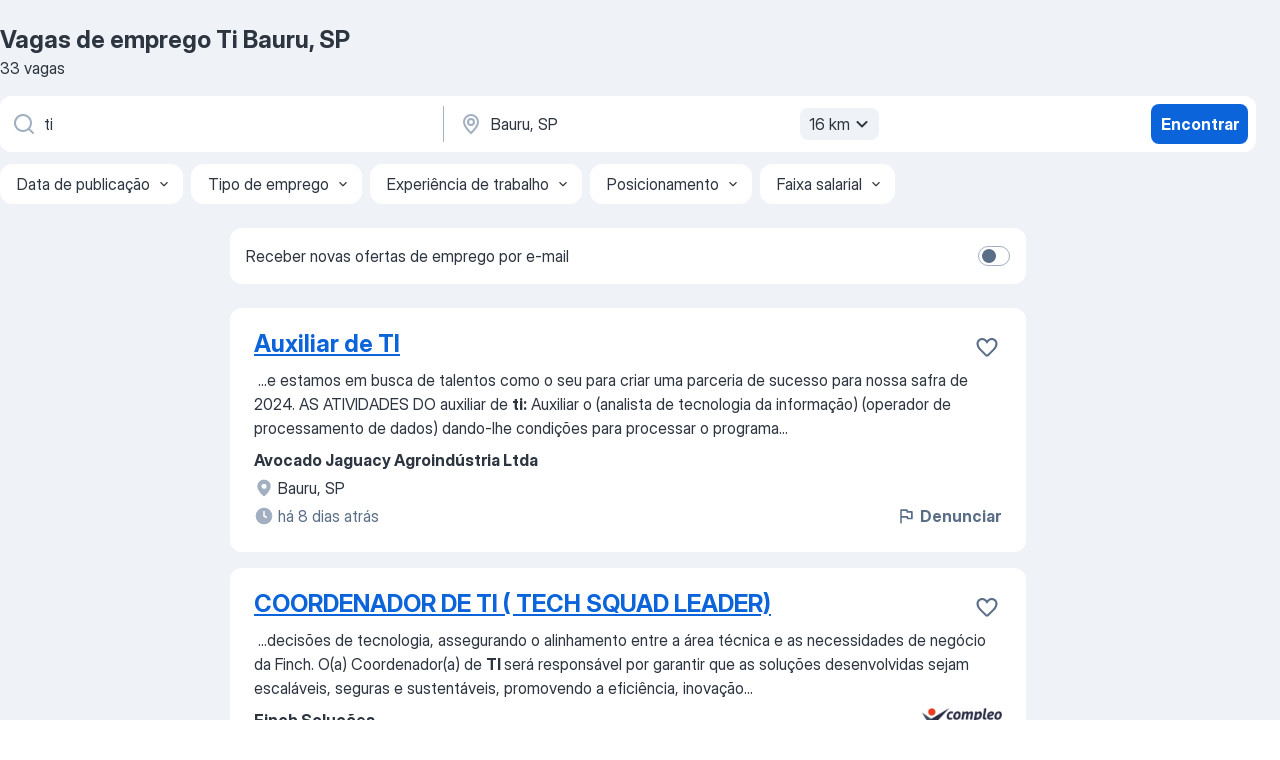

--- FILE ---
content_type: text/html
request_url: https://br.jooble.org/vagas-de-emprego-ti/Bauru%2C-SP
body_size: 91451
content:
<!DOCTYPE html><html lang="pt" xmlns="http://www.w3.org/1999/xhtml"><head><meta charset="utf-8"><link data-chunk="app" rel="stylesheet" href="/assets/app.882e7dd8243a0ebc5106.css"><link data-chunk="SERP" rel="stylesheet" href="/assets/SERP.6bc7a39ecaba787941c1.css"><meta name="viewport" content="width=device-width,initial-scale=1.0,maximum-scale=5" /><meta property="og:site_name" content="Jooble" /><meta property="og:locale" content="pt" /><meta property="og:type" content="website" /><meta name="msvalidate.01" content="4E93DB804C5CCCD5B3AFF7486D4B2757" /><meta name="format-detection" content="telephone=no"><link rel="preconnect" href="https://www.googletagmanager.com" /><link rel="preconnect" href="https://www.google-analytics.com" /><link rel="dns-prefetch" href="https://www.google.com" /><link rel="dns-prefetch" href="https://apis.google.com" /><link rel="dns-prefetch" href="https://connect.facebook.net" /><link rel="dns-prefetch" href="https://www.facebook.com" /><link href="https://data-br.jooble.org/assets/fonts/inter-display.css" rel="stylesheet"><link href="https://data-br.jooble.org/assets/fonts/segoe.css" rel="stylesheet"><link rel="apple-touch-icon" href="/assets/images/favicon/ua/apple-touch-icon.png?v=4" /><link rel="apple-touch-icon" sizes="57x57" href="/assets/images/favicon/ua/apple-touch-icon-57x57.png?v=4" /><link rel="apple-touch-icon" sizes="60x60" href="/assets/images/favicon/ua/apple-touch-icon-60x60.png?v=4" /><link rel="apple-touch-icon" sizes="72x72" href="/assets/images/favicon/ua/apple-touch-icon-72x72.png?v=4" /><link rel="apple-touch-icon" sizes="76x76" href="/assets/images/favicon/ua/apple-touch-icon-76x76.png?v=4" /><link rel="apple-touch-icon" sizes="114x114" href="/assets/images/favicon/ua/apple-touch-icon-114x114.png?v=4" /><link rel="apple-touch-icon" sizes="120x120" href="/assets/images/favicon/ua/apple-touch-icon-120x120.png?v=4" /><link rel="apple-touch-icon" sizes="144x144" href="/assets/images/favicon/ua/apple-touch-icon-144x144.png?v=4" /><link rel="apple-touch-icon" sizes="152x152" href="/assets/images/favicon/ua/apple-touch-icon-152x152.png?v=4" /><link rel="apple-touch-icon" sizes="180x180" href="/assets/images/favicon/ua/apple-touch-icon-180x180.png?v=4" /><link rel="icon" type="image/png" sizes="16x16" href="/assets/images/favicon/ua/favicon-16x16.png?v=4"><link rel="icon" type="image/png" sizes="32x32" href="/assets/images/favicon/ua/favicon-32x32.png?v=4"><link rel="icon" type="image/png" sizes="48x48" href="/assets/images/favicon/ua/android-chrome-48x48.png?v=4"><link rel="icon" type="image/png" sizes="96x96" href="/assets/images/favicon/ua/android-chrome-96x96.png?v=4"><link rel="icon" type="image/png" sizes="144x144" href="/assets/images/favicon/ua/android-chrome-144x144.png?v=4"><link rel="icon" type="image/png" sizes="192x192" href="/assets/images/favicon/ua/android-chrome-192x192.png?v=4"><link rel="icon" type="image/png" sizes="194x194" href="/assets/images/favicon/ua/favicon-194x194.png?v=4"><link rel="icon" type="image/png" sizes="256x256" href="/assets/images/favicon/ua/android-chrome-256x256.png?v=4"><link rel="icon" type="image/png" sizes="384x384" href="/assets/images/favicon/ua/android-chrome-384x384.png?v=4"><link rel="icon" type="image/png" sizes="512x512" href="/assets/images/favicon/ua/android-chrome-512x512.png?v=4"><link rel="shortcut icon" type="image/x-icon" href="/assets/images/favicon/ua/favicon-ua.ico?v=4"><link rel="icon" href="/assets/images/favicon/ua/icon.svg?v=4" sizes="any" type="image/svg+xml"><meta name="msapplication-tooltip" content="Jooble"><meta name="msapplication-config" content="/browserconfig.xml"><meta name="msapplication-TileColor" content="#ffffff"><meta name="msapplication-TileImage" content="/assets/images/favicon/ua/mstile-144x144.png?v=4"><meta name="theme-color" content="#ffffff"><meta name="ir-site-verification-token" content="-1337664224"><script type="text/javascript" charset="utf-8">(function(g,o){g[o]=g[o]||function(){(g[o]['q']=g[o]['q']||[]).push(arguments)},g[o]['t']=1*new Date})(window,'_googCsa'); </script><script>!function(){if('PerformanceLongTaskTiming' in window) {var g=window.__tti={e:[]};g.o = new PerformanceObserver(function(l){g.e = g.e.concat(l.getEntries())});g.o.observe({entryTypes:['longtask']})}}();</script><script>!function(){var e,t,n,i,r={passive:!0,capture:!0},a=new Date,o=function(){i=[],t=-1,e=null,f(addEventListener)},c=function(i,r){e||(e=r,t=i,n=new Date,f(removeEventListener),u())},u=function(){if(t>=0&&t<n-a){var r={entryType:"first-input",name:e.type,target:e.target,cancelable:e.cancelable,startTime:e.timeStamp,processingStart:e.timeStamp+t};i.forEach((function(e){e(r)})),i=[]}},s=function(e){if(e.cancelable){var t=(e.timeStamp>1e12?new Date:performance.now())-e.timeStamp;"pointerdown"==e.type?function(e,t){var n=function(){c(e,t),a()},i=function(){a()},a=function(){removeEventListener("pointerup",n,r),removeEventListener("pointercancel",i,r)};addEventListener("pointerup",n,r),addEventListener("pointercancel",i,r)}(t,e):c(t,e)}},f=function(e){["mousedown","keydown","touchstart","pointerdown"].forEach((function(t){return e(t,s,r)}))},p="hidden"===document.visibilityState?0:1/0;addEventListener("visibilitychange",(function e(t){"hidden"===document.visibilityState&&(p=t.timeStamp,removeEventListener("visibilitychange",e,!0))}),!0);o(),self.webVitals={firstInputPolyfill:function(e){i.push(e),u()},resetFirstInputPolyfill:o,get firstHiddenTime(){return p}}}();</script><title data-rh="true">Vagas de Ti em Bauru, SP (Urgente!) - 2025 - Jooble</title><link data-rh="true" rel="canonical" href="https://br.jooble.org/vagas-de-emprego-ti/Bauru%2C-SP"/><link data-rh="true" hreflang="pt-BR" rel="alternate" href="https://br.jooble.org/vagas-de-emprego-ti/Bauru%2C-SP"/><meta data-rh="true" name="keywords" content="Vagas de emprego Ti Bauru, SP"/><meta data-rh="true" name="description" content="Vagas de emprego novas para Ti em Bauru, SP. Vagas de período integral, temporário ou meio período. Salário competitivo. E-mail com alerta de vagas. O modo grátis, rápido e eficaz para achar empregos entre 301.000+ vagas de emprego na região de Bauru, SP e outras regiões do Brasil."/><meta data-rh="true" property="og:image" content="/assets/images/open_graph/og_image.png"/><meta data-rh="true" property="og:url" content="https://br.jooble.org/vagas-de-emprego-ti/Bauru%2C-SP"/><meta data-rh="true" property="og:title" content="Vagas de Ti em Bauru, SP (Urgente!) - 2025 - Jooble"/><meta data-rh="true" property="og:description" content="Vagas de emprego novas para Ti em Bauru, SP. Vagas de período integral, temporário ou meio período. Salário competitivo. E-mail com alerta de vagas. O modo grátis, rápido e eficaz para achar empregos entre 301.000+ vagas de emprego na região de Bauru, SP e outras regiões do Brasil."/><script data-rh="true" type="application/ld+json">{"@context":"https://schema.org","@type":"BreadcrumbList","itemListElement":[[{"@type":"ListItem","position":1,"item":{"@id":"https://br.jooble.org","name":"Empregos"}},{"@type":"ListItem","position":2,"item":{"@id":"https://br.jooble.org/vagas-de-emprego/Bauru%2C-SP","name":"Vagas de emprego Bauru, SP"}},{"@type":"ListItem","position":3,"item":{"@id":"https://br.jooble.org/vagas-de-emprego-ti","name":"Ti"}},{"@type":"ListItem","position":4,"item":{"name":"Ti Bauru, SP"}}]]}</script><script data-rh="true" type="application/ld+json">{"@context":"https://schema.org","@type":"ItemList","numberOfItems":30,"itemListElement":[[{"@type":"ListItem","position":1,"url":"https://br.jooble.org/jdp/5167862191527489593"},{"@type":"ListItem","position":2,"url":"https://br.jooble.org/jdp/7503642879109205484"},{"@type":"ListItem","position":3,"url":"https://br.jooble.org/jdp/7956784657176874354"},{"@type":"ListItem","position":4,"url":"https://br.jooble.org/jdp/-7144637116571246477"},{"@type":"ListItem","position":5,"url":"https://br.jooble.org/jdp/3700667507349518465"},{"@type":"ListItem","position":6,"url":"https://br.jooble.org/jdp/2493976634950060988"},{"@type":"ListItem","position":7,"url":"https://br.jooble.org/jdp/-8599021296106150290"},{"@type":"ListItem","position":8,"url":"https://br.jooble.org/jdp/-5986055777248161037"},{"@type":"ListItem","position":9,"url":"https://br.jooble.org/jdp/2425223854467706364"},{"@type":"ListItem","position":10,"url":"https://br.jooble.org/jdp/-6823509762525928227"},{"@type":"ListItem","position":11,"url":"https://br.jooble.org/jdp/488749107267566736"},{"@type":"ListItem","position":12,"url":"https://br.jooble.org/jdp/7495330645537818478"},{"@type":"ListItem","position":13,"url":"https://br.jooble.org/jdp/5465555831421434532"},{"@type":"ListItem","position":14,"url":"https://br.jooble.org/jdp/-9212700958636159558"},{"@type":"ListItem","position":15,"url":"https://br.jooble.org/jdp/-2040595043230255747"},{"@type":"ListItem","position":16,"url":"https://br.jooble.org/jdp/5656948677167735543"},{"@type":"ListItem","position":17,"url":"https://br.jooble.org/jdp/-2695382445847346314"},{"@type":"ListItem","position":18,"url":"https://br.jooble.org/jdp/1143989075860256574"},{"@type":"ListItem","position":19,"url":"https://br.jooble.org/jdp/296904681169521701"},{"@type":"ListItem","position":20,"url":"https://br.jooble.org/jdp/6647338507324774045"},{"@type":"ListItem","position":21,"url":"https://br.jooble.org/jdp/3651461851483589878"},{"@type":"ListItem","position":22,"url":"https://br.jooble.org/jdp/-2471539245589424182"},{"@type":"ListItem","position":23,"url":"https://br.jooble.org/jdp/-6033768910699506341"},{"@type":"ListItem","position":24,"url":"https://br.jooble.org/jdp/-5057003119755493811"},{"@type":"ListItem","position":25,"url":"https://br.jooble.org/jdp/7322110419752148576"},{"@type":"ListItem","position":26,"url":"https://br.jooble.org/jdp/8347288307351516333"},{"@type":"ListItem","position":27,"url":"https://br.jooble.org/jdp/9075301903436963707"},{"@type":"ListItem","position":28,"url":"https://br.jooble.org/jdp/-2564989176694198120"},{"@type":"ListItem","position":29,"url":"https://br.jooble.org/jdp/-4630902145972306767"},{"@type":"ListItem","position":30,"url":"https://br.jooble.org/jdp/3823599824067639327"}]]}</script></head><body ondragstart="return false"><div id="app"><div class="zR2N9v"><div class="_1G2nM4"><div></div><div id="serpContainer" class="_0CG45k"><div class="+MdXgT"><header class="VavEB9"><div class="qD9dwK"><h1 class="_518B8Z">Vagas de emprego Ti Bauru, SP</h1><div company="p" class="cXVOTD">33 vagas</div></div><div class=""><form class="CXE+FW" data-test-name="_searchForm"><div class="tXoMlu"><div class="kySr3o EIHqTW"><div class="H-KSNn"><div class="Y6LTZC RKazSn"><div class="_0vIToK"><svg class="BC4g2E abyhUO gexuVd kPZVKg"><use xlink:href="/assets/sprite.1oxueCVBzlo-hocQRlhy.svg#icon-magnifier-usage"></use></svg><input id="input_:R55ioh:" class="_2cXMBT aHpE4r _5sX2B+" placeholder="Estou procurando vagas..." type="text" spellcheck="false" name="keyword" autoComplete="off" autoCapitalize="off" data-test-name="_searchFormKeywordInput" aria-label="Especifique que emprego você está procurando" value="ti"/></div></div></div></div><div class="kySr3o _9+Weu7"><div class="H-KSNn"><div class="Y6LTZC RKazSn"><div class="_0vIToK"><svg class="BC4g2E abyhUO gexuVd kPZVKg"><use xlink:href="/assets/sprite.1oxueCVBzlo-hocQRlhy.svg#icon-map_marker-usage"></use></svg><input id="tbRegion" class="_2cXMBT aHpE4r _5sX2B+" placeholder="Na região..." type="text" spellcheck="false" name="region" autoComplete="off" autoCapitalize="off" data-test-name="_searchFormRegionInput" aria-label="Indique a cidade na qual está buscando emprego" value="Bauru, SP"/></div><div class="hQwOE1"><div class="-xWR9w" data-test-name="_radiusSelect"><button type="button" class="VMdYVt i6dNg1 oUsVL7 -A9fYs mO9zne">16 km<span class="njVmSf"><svg class="KaSFrq JAzKjj GM7Sgs MQl7R9"><use xlink:href="/assets/sprite.1oxueCVBzlo-hocQRlhy.svg#icon-chevron_down-usage"></use></svg></span></button></div></div></div></div></div></div><button type="submit" class="VMdYVt i6dNg1 oUsVL7 xVPKbj ZuTpxY">Encontrar</button></form></div><div class="p7hDF8"><div class="apmZrt" data-test-name="_smartTagsFilter"><div class="wYznI5"><span class="_1apRDx">Data de publicação</span><svg class="KaSFrq DuJhnH GM7Sgs _398Jb4"><use xlink:href="/assets/sprite.1oxueCVBzlo-hocQRlhy.svg#icon-chevron_down-usage"></use></svg></div><div class="wYznI5"><span class="_1apRDx">Tipo de emprego</span><svg class="KaSFrq DuJhnH GM7Sgs _398Jb4"><use xlink:href="/assets/sprite.1oxueCVBzlo-hocQRlhy.svg#icon-chevron_down-usage"></use></svg></div><div class="wYznI5"><span class="_1apRDx">Experiência de trabalho</span><svg class="KaSFrq DuJhnH GM7Sgs _398Jb4"><use xlink:href="/assets/sprite.1oxueCVBzlo-hocQRlhy.svg#icon-chevron_down-usage"></use></svg></div><div class="wYznI5"><span class="_1apRDx">Posicionamento</span><svg class="KaSFrq DuJhnH GM7Sgs _398Jb4"><use xlink:href="/assets/sprite.1oxueCVBzlo-hocQRlhy.svg#icon-chevron_down-usage"></use></svg></div><div class="wYznI5"><span class="_1apRDx">Faixa salarial</span><svg class="KaSFrq DuJhnH GM7Sgs _398Jb4"><use xlink:href="/assets/sprite.1oxueCVBzlo-hocQRlhy.svg#icon-chevron_down-usage"></use></svg></div></div></div></header><div class="y+s7YY"><div class="Amjssv"><main class="toVmC+" role="main"><div class="NeCPdn" id="topBarContainer"><div class="dKIuea"><div class="pfddcp xPgV1+"><div class="Z7rxKJ"><span class="ahUpuK">Receber novas ofertas de emprego por e-mail</span><div class="rV3P9b H6hBvI RDT4pD seXaaO"><input id="SubscriptionSwitcher" type="checkbox" aria-label="SubscriptionSwitcher"/><label for="SubscriptionSwitcher"><span data-switch="pill" data-caption="false"><span data-switch="round"></span></span></label></div></div></div></div></div><div class="bXbgrv" id="serpContent"><div><div class="infinite-scroll-component__outerdiv"><div class="infinite-scroll-component ZbPfXY _serpContentBlock" style="height:auto;overflow:auto;-webkit-overflow-scrolling:touch"><div><ul class="kiBEcn"><li></li><li><div id="5167862191527489593" data-test-name="_jobCard" class="+n4WEb rHG1ci"><div class="_9q4Aij"><h2 class="jA9gFS dUatPc"><a class="_8w9Ce2 tUC4Fj _6i4Nb0 wtCvxI job_card_link" target="_blank" href="https://br.jooble.org/jdp/5167862191527489593">Auxiliar de TI</a></h2><div class="_5A-eEY"><div class="Bdpujj"><button type="button" class="ZapzXe _9WpygY XEfYdx JFkX+L vMdXr7 RNbuqd" data-test-name="jobFavoritesButton__5167862191527489593" aria-label="Salvar a vaga nos favoritos"><span class="H2e2t1 +gVFyQ"><svg class="KaSFrq JAzKjj _0ng4na"><use xlink:href="/assets/sprite.1oxueCVBzlo-hocQRlhy.svg#icon-heart_outline-usage"></use></svg></span></button></div></div></div><div><div class="QZH8mt"><div class="GEyos4">&nbsp;...<span>e estamos em busca de talentos como o seu para criar uma parceria de sucesso para nossa safra de 2024.  AS ATIVIDADES DO auxiliar de </span><b>ti:</b><span> 
 Auxiliar o (analista de tecnologia da informação) (operador de processamento de dados) dando-lhe condições para processar o programa</span>...&nbsp;</div><div class="rvi8+s"></div></div><div class="L4BhzZ wrapper__new_tags_design bLrJMm"><div class="j+648w"><button type="button" class="ZapzXe _9WpygY JFkX+L vMdXr7 _9ofHq7" data-test-name="_reportJobButtonSerp"><span class="H2e2t1 w87w0E"><svg class="KaSFrq xY3sEm _0ng4na cS9jE1"><use xlink:href="/assets/sprite.1oxueCVBzlo-hocQRlhy.svg#icon-flag-usage"></use></svg></span>Denunciar</button></div><div class="E6E0jY"><div class="pXyhD4 VeoRvG"><div class="heru4z"><p class="z6WlhX" data-test-name="_companyName">Avocado Jaguacy Agroindústria Ltda</p></div></div><div class="blapLw gj1vO6 fhg31q nxYYVJ"><svg class="BC4g2E c6AqqO gexuVd kE3ssB DlQ0Ty icon_gray_soft mdorqd"><use xlink:href="/assets/sprite.1oxueCVBzlo-hocQRlhy.svg#icon-map_marker_filled-usage"></use></svg><div class="caption NTRJBV">Bauru, SP</div></div><div class="blapLw gj1vO6 fhg31q fGYTou"><svg class="BC4g2E c6AqqO gexuVd kE3ssB DlQ0Ty icon_gray_soft jjtReA"><use xlink:href="/assets/sprite.1oxueCVBzlo-hocQRlhy.svg#icon-clock_filled-usage"></use></svg><div class="caption Vk-5Da">há 8 dias atrás</div></div></div></div></div></div></li><li><div id="7503642879109205484" data-test-name="_jobCard" class="+n4WEb rHG1ci"><div class="_9q4Aij"><h2 class="jA9gFS dUatPc"><a class="_8w9Ce2 tUC4Fj _6i4Nb0 wtCvxI job_card_link" target="_blank" href="https://br.jooble.org/jdp/7503642879109205484">COORDENADOR DE TI ( TECH SQUAD LEADER)</a></h2><div class="_5A-eEY"><div class="Bdpujj"><button type="button" class="ZapzXe _9WpygY XEfYdx JFkX+L vMdXr7 RNbuqd" data-test-name="jobFavoritesButton__7503642879109205484" aria-label="Salvar a vaga nos favoritos"><span class="H2e2t1 +gVFyQ"><svg class="KaSFrq JAzKjj _0ng4na"><use xlink:href="/assets/sprite.1oxueCVBzlo-hocQRlhy.svg#icon-heart_outline-usage"></use></svg></span></button></div></div></div><div><div class="QZH8mt"><div class="GEyos4">&nbsp;...<span>decisões de tecnologia, assegurando o alinhamento entre a área técnica e as necessidades de negócio da Finch. O(a) Coordenador(a) de </span><b>TI </b><span>será responsável por garantir que as soluções desenvolvidas sejam escaláveis, seguras e sustentáveis, promovendo a eficiência, inovação</span>...&nbsp;</div><div class="rvi8+s"></div></div><div class="L4BhzZ wrapper__new_tags_design bLrJMm"><div class="j+648w"><button type="button" class="ZapzXe _9WpygY JFkX+L vMdXr7 _9ofHq7" data-test-name="_reportJobButtonSerp"><span class="H2e2t1 w87w0E"><svg class="KaSFrq xY3sEm _0ng4na cS9jE1"><use xlink:href="/assets/sprite.1oxueCVBzlo-hocQRlhy.svg#icon-flag-usage"></use></svg></span>Denunciar</button><img src="/css/images/plogo/387.gif" class="yUFQEM" aria-hidden="true" alt="dteCompanyLogo"/></div><div class="E6E0jY"><div class="pXyhD4 VeoRvG"><div class="heru4z"><p class="z6WlhX" data-test-name="_companyName">Finch Soluções</p></div></div><div class="blapLw gj1vO6 fhg31q nxYYVJ"><svg class="BC4g2E c6AqqO gexuVd kE3ssB DlQ0Ty icon_gray_soft mdorqd"><use xlink:href="/assets/sprite.1oxueCVBzlo-hocQRlhy.svg#icon-map_marker_filled-usage"></use></svg><div class="caption NTRJBV">Bauru, SP</div></div><div class="blapLw gj1vO6 fhg31q fGYTou"><svg class="BC4g2E c6AqqO gexuVd kE3ssB DlQ0Ty icon_gray_soft jjtReA"><use xlink:href="/assets/sprite.1oxueCVBzlo-hocQRlhy.svg#icon-clock_filled-usage"></use></svg><div class="caption Vk-5Da">1 há um mês atrás</div></div></div></div></div></div></li><li><div id="7956784657176874354" data-test-name="_jobCard" class="+n4WEb rHG1ci"><div class="_9q4Aij"><h2 class="jA9gFS dUatPc"><a class="_8w9Ce2 tUC4Fj _6i4Nb0 wtCvxI job_card_link" target="_blank" href="https://br.jooble.org/jdp/7956784657176874354">ASSISTENTE DE MONITORAMENTO DE TI (OBSERVABILIDADE) - BAURU</a></h2><div class="_5A-eEY"><div class="Bdpujj"><button type="button" class="ZapzXe _9WpygY XEfYdx JFkX+L vMdXr7 RNbuqd" data-test-name="jobFavoritesButton__7956784657176874354" aria-label="Salvar a vaga nos favoritos"><span class="H2e2t1 +gVFyQ"><svg class="KaSFrq JAzKjj _0ng4na"><use xlink:href="/assets/sprite.1oxueCVBzlo-hocQRlhy.svg#icon-heart_outline-usage"></use></svg></span></button></div></div></div><div><div class="QZH8mt"><div class="GEyos4">&nbsp;...<span>Fornece atualizações regulares em cada um até que seja resolvido; 
 Suporte e ajuda a criar e revisar a Base de conhecimento da àrea de </span><b>TI;</b><span> 
 Seguir processos e procedimentos documentados para tentar resolver problemas como primeiro nível de suporte; 
 Executar</span>...&nbsp;</div><div class="rvi8+s"></div></div><div class="L4BhzZ wrapper__new_tags_design bLrJMm"><div class="j+648w"><button type="button" class="ZapzXe _9WpygY JFkX+L vMdXr7 _9ofHq7" data-test-name="_reportJobButtonSerp"><span class="H2e2t1 w87w0E"><svg class="KaSFrq xY3sEm _0ng4na cS9jE1"><use xlink:href="/assets/sprite.1oxueCVBzlo-hocQRlhy.svg#icon-flag-usage"></use></svg></span>Denunciar</button></div><div class="E6E0jY"><div class="pXyhD4 VeoRvG"><div class="heru4z"><p class="z6WlhX" data-test-name="_companyName">Paschoalotto</p></div></div><div class="blapLw gj1vO6 fhg31q nxYYVJ"><svg class="BC4g2E c6AqqO gexuVd kE3ssB DlQ0Ty icon_gray_soft mdorqd"><use xlink:href="/assets/sprite.1oxueCVBzlo-hocQRlhy.svg#icon-map_marker_filled-usage"></use></svg><div class="caption NTRJBV">Bauru, SP</div></div><div class="blapLw gj1vO6 fhg31q fGYTou"><svg class="BC4g2E c6AqqO gexuVd kE3ssB DlQ0Ty icon_gray_soft jjtReA"><use xlink:href="/assets/sprite.1oxueCVBzlo-hocQRlhy.svg#icon-clock_filled-usage"></use></svg><div class="caption Vk-5Da">há 23 dias atrás</div></div></div></div></div></div></li><li><div id="-7144637116571246477" data-test-name="_jobCard" class="+n4WEb rHG1ci"><div class="_9q4Aij"><h2 class="jA9gFS dUatPc"><a class="_8w9Ce2 tUC4Fj _6i4Nb0 wtCvxI job_card_link" target="_blank" href="https://br.jooble.org/jdp/-7144637116571246477">ESTAGIÁRIO TI (SUPORTE/INFRA) - SEDE</a></h2><div class="_5A-eEY"><div class="Bdpujj"><button type="button" class="ZapzXe _9WpygY XEfYdx JFkX+L vMdXr7 RNbuqd" data-test-name="jobFavoritesButton__-7144637116571246477" aria-label="Salvar a vaga nos favoritos"><span class="H2e2t1 +gVFyQ"><svg class="KaSFrq JAzKjj _0ng4na"><use xlink:href="/assets/sprite.1oxueCVBzlo-hocQRlhy.svg#icon-heart_outline-usage"></use></svg></span></button></div></div></div><div><div class="QZH8mt"><div class="GEyos4"> Descrição 

 Local de trabalho:  Bauru, SP 
 Regime de contratação de tipo:  Estágio 
 Jornada:  Parcial tardes 
 Nível hierárquico:  Estagiário  VALORIZADO  Tempo de experiência:  Sem experiência  
 Requisitos  
  Escolaridade Mínima: Ensino Médio (2º Grau)
  ...</div><div class="rvi8+s"></div></div><div class="L4BhzZ wrapper__new_tags_design bLrJMm"><div class="j+648w"><button type="button" class="ZapzXe _9WpygY JFkX+L vMdXr7 _9ofHq7" data-test-name="_reportJobButtonSerp"><span class="H2e2t1 w87w0E"><svg class="KaSFrq xY3sEm _0ng4na cS9jE1"><use xlink:href="/assets/sprite.1oxueCVBzlo-hocQRlhy.svg#icon-flag-usage"></use></svg></span>Denunciar</button></div><div class="E6E0jY"><div class="pXyhD4 VeoRvG"><div class="heru4z"><p class="z6WlhX" data-test-name="_companyName">Sua Vaga de Emprego!</p></div></div><div class="blapLw gj1vO6 fhg31q nxYYVJ"><svg class="BC4g2E c6AqqO gexuVd kE3ssB DlQ0Ty icon_gray_soft mdorqd"><use xlink:href="/assets/sprite.1oxueCVBzlo-hocQRlhy.svg#icon-map_marker_filled-usage"></use></svg><div class="caption NTRJBV">Bauru, SP</div></div><div class="blapLw gj1vO6 fhg31q fGYTou"><svg class="BC4g2E c6AqqO gexuVd kE3ssB DlQ0Ty icon_gray_soft jjtReA"><use xlink:href="/assets/sprite.1oxueCVBzlo-hocQRlhy.svg#icon-clock_filled-usage"></use></svg><div class="caption Vk-5Da"> Há 2 meses atrás</div></div></div></div></div></div></li><li><div id="3700667507349518465" data-test-name="_jobCard" class="+n4WEb rHG1ci"><div class="_9q4Aij"><h2 class="jA9gFS dUatPc"><a class="_8w9Ce2 tUC4Fj _6i4Nb0 wtCvxI job_card_link" target="_blank" href="https://br.jooble.org/jdp/3700667507349518465">VAGAS - Administrativo - Financeiro - Exportação - TI - Qualidade - Gente e Gestão - RH - Logística - Frota - Manutenção</a></h2><div class="_5A-eEY"><div class="Bdpujj"><button type="button" class="ZapzXe _9WpygY XEfYdx JFkX+L vMdXr7 RNbuqd" data-test-name="jobFavoritesButton__3700667507349518465" aria-label="Salvar a vaga nos favoritos"><span class="H2e2t1 +gVFyQ"><svg class="KaSFrq JAzKjj _0ng4na"><use xlink:href="/assets/sprite.1oxueCVBzlo-hocQRlhy.svg#icon-heart_outline-usage"></use></svg></span></button></div></div></div><div><div class="QZH8mt"><div class="GEyos4"> Somos a Jaguacy, empresa especialista em avocado no Brasil, e estamos em busca de talentos como o seu para criar uma parceria de sucesso.  A Jaguacy é construído por pessoas, antes de tudo, apaixonadas pelo que fazem. Temos orgulho de crescer pela força do trabalho e seguir...</div><div class="rvi8+s"></div></div><div class="L4BhzZ wrapper__new_tags_design bLrJMm"><div class="j+648w"><button type="button" class="ZapzXe _9WpygY JFkX+L vMdXr7 _9ofHq7" data-test-name="_reportJobButtonSerp"><span class="H2e2t1 w87w0E"><svg class="KaSFrq xY3sEm _0ng4na cS9jE1"><use xlink:href="/assets/sprite.1oxueCVBzlo-hocQRlhy.svg#icon-flag-usage"></use></svg></span>Denunciar</button></div><div class="E6E0jY"><div class="pXyhD4 VeoRvG"><div class="heru4z"><p class="z6WlhX" data-test-name="_companyName">Avocado Jaguacy Agroindústria Ltda</p></div></div><div class="blapLw gj1vO6 fhg31q nxYYVJ"><svg class="BC4g2E c6AqqO gexuVd kE3ssB DlQ0Ty icon_gray_soft mdorqd"><use xlink:href="/assets/sprite.1oxueCVBzlo-hocQRlhy.svg#icon-map_marker_filled-usage"></use></svg><div class="caption NTRJBV">Bauru, SP</div></div><div class="blapLw gj1vO6 fhg31q fGYTou"><svg class="BC4g2E c6AqqO gexuVd kE3ssB DlQ0Ty icon_gray_soft jjtReA"><use xlink:href="/assets/sprite.1oxueCVBzlo-hocQRlhy.svg#icon-clock_filled-usage"></use></svg><div class="caption Vk-5Da">há 9 dias atrás</div></div></div></div></div></div></li><li><div id="2493976634950060988" data-test-name="_jobCard" class="+n4WEb rHG1ci"><div class="_9q4Aij"><h2 class="jA9gFS dUatPc"><a class="_8w9Ce2 tUC4Fj _6i4Nb0 wtCvxI job_card_link" target="_blank" href="https://br.jooble.org/jdp/2493976634950060988">AUXILIAR DE INFORMATICA</a></h2><div class="_5A-eEY"><div class="Bdpujj"><button type="button" class="ZapzXe _9WpygY XEfYdx JFkX+L vMdXr7 RNbuqd" data-test-name="jobFavoritesButton__2493976634950060988" aria-label="Salvar a vaga nos favoritos"><span class="H2e2t1 +gVFyQ"><svg class="KaSFrq JAzKjj _0ng4na"><use xlink:href="/assets/sprite.1oxueCVBzlo-hocQRlhy.svg#icon-heart_outline-usage"></use></svg></span></button></div></div></div><div><div class="QZH8mt"><div class="GEyos4"><span>- Auxiliar o departamento de </span><b>TI </b><span>na instalação e conserto de aparelhos eletrônicos; 
- Desenvolver e implementar dispositivos e circuitos eletrônicos; 
- Realizar manutenções corretivas, preventivas e preditivas; 
- Apoiar mudanças e melhorias nos processos de produção</span>...&nbsp;</div><div class="rvi8+s"></div></div><div class="L4BhzZ wrapper__new_tags_design bLrJMm"><div class="j+648w"><button type="button" class="ZapzXe _9WpygY JFkX+L vMdXr7 _9ofHq7" data-test-name="_reportJobButtonSerp"><span class="H2e2t1 w87w0E"><svg class="KaSFrq xY3sEm _0ng4na cS9jE1"><use xlink:href="/assets/sprite.1oxueCVBzlo-hocQRlhy.svg#icon-flag-usage"></use></svg></span>Denunciar</button></div><div class="E6E0jY"><div class="pXyhD4 VeoRvG"><div class="heru4z"><p class="z6WlhX" data-test-name="_companyName">Job Terceirização</p></div></div><div class="blapLw gj1vO6 fhg31q nxYYVJ"><svg class="BC4g2E c6AqqO gexuVd kE3ssB DlQ0Ty icon_gray_soft mdorqd"><use xlink:href="/assets/sprite.1oxueCVBzlo-hocQRlhy.svg#icon-map_marker_filled-usage"></use></svg><div class="caption NTRJBV">Bauru, SP</div></div><div class="blapLw gj1vO6 fhg31q fGYTou"><svg class="BC4g2E c6AqqO gexuVd kE3ssB DlQ0Ty icon_gray_soft jjtReA"><use xlink:href="/assets/sprite.1oxueCVBzlo-hocQRlhy.svg#icon-clock_filled-usage"></use></svg><div class="caption Vk-5Da">há 7 dias atrás</div></div></div></div></div></div></li><li><div id="-8599021296106150290" data-test-name="_jobCard" class="+n4WEb rHG1ci"><div class="_9q4Aij"><h2 class="jA9gFS dUatPc"><a class="_8w9Ce2 tUC4Fj _6i4Nb0 wtCvxI job_card_link" target="_blank" href="https://br.jooble.org/jdp/-8599021296106150290">Desenvolvedor Java Pleno</a></h2><div class="_5A-eEY"><div class="Bdpujj"><button type="button" class="ZapzXe _9WpygY XEfYdx JFkX+L vMdXr7 RNbuqd" data-test-name="jobFavoritesButton__-8599021296106150290" aria-label="Salvar a vaga nos favoritos"><span class="H2e2t1 +gVFyQ"><svg class="KaSFrq JAzKjj _0ng4na"><use xlink:href="/assets/sprite.1oxueCVBzlo-hocQRlhy.svg#icon-heart_outline-usage"></use></svg></span></button></div></div></div><div><div class="QZH8mt"><div class="GEyos4">&nbsp;...<span>Descrição da vaga 
~ Analisar, planejar e executar desenvolvimento e/ou manutenção de soluções de GIS/</span><b>TI </b><span>nas fases de Design, Construção, Tecnologia, Requisitos, Teste, Infraestrutura, Configuração e Qualidade. 


 Responsabilidades e atribuições: 
 Escrever códigos</span>...&nbsp;</div><div class="rvi8+s"></div></div><div class="L4BhzZ wrapper__new_tags_design bLrJMm"><div class="j+648w"><button type="button" class="ZapzXe _9WpygY JFkX+L vMdXr7 _9ofHq7" data-test-name="_reportJobButtonSerp"><span class="H2e2t1 w87w0E"><svg class="KaSFrq xY3sEm _0ng4na cS9jE1"><use xlink:href="/assets/sprite.1oxueCVBzlo-hocQRlhy.svg#icon-flag-usage"></use></svg></span>Denunciar</button></div><div class="E6E0jY"><div class="pXyhD4 VeoRvG"><div class="heru4z"><p class="z6WlhX" data-test-name="_companyName">Vega Monitoramento</p></div></div><div class="blapLw gj1vO6 fhg31q nxYYVJ"><svg class="BC4g2E c6AqqO gexuVd kE3ssB DlQ0Ty icon_gray_soft mdorqd"><use xlink:href="/assets/sprite.1oxueCVBzlo-hocQRlhy.svg#icon-map_marker_filled-usage"></use></svg><div class="caption NTRJBV">Bauru, SP</div></div><div class="blapLw gj1vO6 fhg31q fGYTou"><svg class="BC4g2E c6AqqO gexuVd kE3ssB DlQ0Ty icon_gray_soft jjtReA"><use xlink:href="/assets/sprite.1oxueCVBzlo-hocQRlhy.svg#icon-clock_filled-usage"></use></svg><div class="caption Vk-5Da">há 2 horas atrás<span class="TJqLwY">Nova</span></div></div></div></div></div></div></li><li><div class="li6YgU" style="--ew-button-color:#F7F6F2;--ew-button-background-color:#014EFE"></div></li><li></li><li><div id="-5986055777248161037" data-test-name="_jobCard" class="+n4WEb rHG1ci"><div class="_9q4Aij"><h2 class="jA9gFS dUatPc"><a class="_8w9Ce2 tUC4Fj _6i4Nb0 wtCvxI job_card_link" target="_blank" href="https://br.jooble.org/jdp/-5986055777248161037">Pessoa Especialista SRE</a></h2><div class="_5A-eEY"><div class="Bdpujj"><button type="button" class="ZapzXe _9WpygY XEfYdx JFkX+L vMdXr7 RNbuqd" data-test-name="jobFavoritesButton__-5986055777248161037" aria-label="Salvar a vaga nos favoritos"><span class="H2e2t1 +gVFyQ"><svg class="KaSFrq JAzKjj _0ng4na"><use xlink:href="/assets/sprite.1oxueCVBzlo-hocQRlhy.svg#icon-heart_outline-usage"></use></svg></span></button></div></div></div><div><div class="QZH8mt"><div class="GEyos4">&nbsp;...<span>Disseminar cultura DevOps; 
 Controle de SLA na fila de atendimento; 
 Garantir o alinhamento com os times impactados (Operações de </span><b>TI,</b><span> Segurança da Informação, DevOps, Engenharia, Analytics); 
 Extrair os requisitos técnicos e de negócios com foco na contribuição da</span>...&nbsp;</div><div class="rvi8+s"></div></div><div class="L4BhzZ wrapper__new_tags_design bLrJMm"><div class="j+648w"><button type="button" class="ZapzXe _9WpygY JFkX+L vMdXr7 _9ofHq7" data-test-name="_reportJobButtonSerp"><span class="H2e2t1 w87w0E"><svg class="KaSFrq xY3sEm _0ng4na cS9jE1"><use xlink:href="/assets/sprite.1oxueCVBzlo-hocQRlhy.svg#icon-flag-usage"></use></svg></span>Denunciar</button></div><div class="E6E0jY"><div class="pXyhD4 VeoRvG"><div class="heru4z"><p class="z6WlhX" data-test-name="_companyName">Livelo Brasil</p></div></div><div class="blapLw gj1vO6 fhg31q nxYYVJ"><svg class="BC4g2E c6AqqO gexuVd kE3ssB DlQ0Ty icon_gray_soft mdorqd"><use xlink:href="/assets/sprite.1oxueCVBzlo-hocQRlhy.svg#icon-map_marker_filled-usage"></use></svg><div class="caption NTRJBV">Bauru, SP</div></div><div class="blapLw gj1vO6 fhg31q fGYTou"><svg class="BC4g2E c6AqqO gexuVd kE3ssB DlQ0Ty icon_gray_soft jjtReA"><use xlink:href="/assets/sprite.1oxueCVBzlo-hocQRlhy.svg#icon-clock_filled-usage"></use></svg><div class="caption Vk-5Da">há 2 horas atrás<span class="TJqLwY">Nova</span></div></div></div></div></div></div></li><li><div id="2425223854467706364" data-test-name="_jobCard" class="+n4WEb rHG1ci"><div class="_9q4Aij"><h2 class="jA9gFS dUatPc"><a class="_8w9Ce2 tUC4Fj _6i4Nb0 wtCvxI job_card_link" target="_blank" href="https://br.jooble.org/jdp/2425223854467706364">Engenheiro de dados AWS</a></h2><div class="_5A-eEY"><div class="Bdpujj"><button type="button" class="ZapzXe _9WpygY XEfYdx JFkX+L vMdXr7 RNbuqd" data-test-name="jobFavoritesButton__2425223854467706364" aria-label="Salvar a vaga nos favoritos"><span class="H2e2t1 +gVFyQ"><svg class="KaSFrq JAzKjj _0ng4na"><use xlink:href="/assets/sprite.1oxueCVBzlo-hocQRlhy.svg#icon-heart_outline-usage"></use></svg></span></button></div></div></div><div><div class="QZH8mt"><div class="GEyos4">&nbsp;...<span>Desenvolver visualizações interativas no Power BI para apoiar as áreas de negócio. 
 Integração com times: Colaborar com analistas, </span><b>TI </b><span>e áreas de negócio para entender as necessidades e entregar soluções eficazes. 
 Governança de dados: Implementar boas práticas de qualidade</span>...&nbsp;</div><div class="rvi8+s"></div></div><div class="L4BhzZ wrapper__new_tags_design bLrJMm"><div class="j+648w"><button type="button" class="ZapzXe _9WpygY JFkX+L vMdXr7 _9ofHq7" data-test-name="_reportJobButtonSerp"><span class="H2e2t1 w87w0E"><svg class="KaSFrq xY3sEm _0ng4na cS9jE1"><use xlink:href="/assets/sprite.1oxueCVBzlo-hocQRlhy.svg#icon-flag-usage"></use></svg></span>Denunciar</button></div><div class="E6E0jY"><div class="pXyhD4 VeoRvG"><div class="heru4z"><p class="z6WlhX" data-test-name="_companyName">Conquest One</p></div></div><div class="blapLw gj1vO6 fhg31q nxYYVJ"><svg class="BC4g2E c6AqqO gexuVd kE3ssB DlQ0Ty icon_gray_soft mdorqd"><use xlink:href="/assets/sprite.1oxueCVBzlo-hocQRlhy.svg#icon-map_marker_filled-usage"></use></svg><div class="caption NTRJBV">Bauru, SP</div></div><div class="blapLw gj1vO6 fhg31q fGYTou"><svg class="BC4g2E c6AqqO gexuVd kE3ssB DlQ0Ty icon_gray_soft jjtReA"><use xlink:href="/assets/sprite.1oxueCVBzlo-hocQRlhy.svg#icon-clock_filled-usage"></use></svg><div class="caption Vk-5Da">há 2 horas atrás<span class="TJqLwY">Nova</span></div></div></div></div></div></div></li><li><div id="-6823509762525928227" data-test-name="_jobCard" class="+n4WEb rHG1ci"><div class="_9q4Aij"><h2 class="jA9gFS dUatPc"><a class="_8w9Ce2 tUC4Fj _6i4Nb0 wtCvxI job_card_link" target="_blank" href="https://br.jooble.org/jdp/-6823509762525928227">Analista de suporte SAP</a></h2><div class="_5A-eEY"><div class="Bdpujj"><button type="button" class="ZapzXe _9WpygY XEfYdx JFkX+L vMdXr7 RNbuqd" data-test-name="jobFavoritesButton__-6823509762525928227" aria-label="Salvar a vaga nos favoritos"><span class="H2e2t1 +gVFyQ"><svg class="KaSFrq JAzKjj _0ng4na"><use xlink:href="/assets/sprite.1oxueCVBzlo-hocQRlhy.svg#icon-heart_outline-usage"></use></svg></span></button></div></div></div><div><div class="QZH8mt"><div class="GEyos4">&nbsp;...<span>é uma empresa de tecnologia que entrega soluções em  desenvolvimento de software, big data, analytics e alocação de profissionais de </span><b>TI </b><span> . 
 Atendemos empresas líderes em seus segmentos, sempre com foco em  inovação, parceria e resultado  . 
 Nosso modelo de trabalho</span>...&nbsp;</div><div class="rvi8+s"></div></div><div class="L4BhzZ wrapper__new_tags_design bLrJMm"><div class="j+648w"><button type="button" class="ZapzXe _9WpygY JFkX+L vMdXr7 _9ofHq7" data-test-name="_reportJobButtonSerp"><span class="H2e2t1 w87w0E"><svg class="KaSFrq xY3sEm _0ng4na cS9jE1"><use xlink:href="/assets/sprite.1oxueCVBzlo-hocQRlhy.svg#icon-flag-usage"></use></svg></span>Denunciar</button></div><div class="E6E0jY"><div class="pXyhD4 VeoRvG"><div class="heru4z"><p class="z6WlhX" data-test-name="_companyName">ART IT Intelligent Technology</p></div></div><div class="blapLw gj1vO6 fhg31q nxYYVJ"><svg class="BC4g2E c6AqqO gexuVd kE3ssB DlQ0Ty icon_gray_soft mdorqd"><use xlink:href="/assets/sprite.1oxueCVBzlo-hocQRlhy.svg#icon-map_marker_filled-usage"></use></svg><div class="caption NTRJBV">Bauru, SP</div></div><div class="blapLw gj1vO6 fhg31q fGYTou"><svg class="BC4g2E c6AqqO gexuVd kE3ssB DlQ0Ty icon_gray_soft jjtReA"><use xlink:href="/assets/sprite.1oxueCVBzlo-hocQRlhy.svg#icon-clock_filled-usage"></use></svg><div class="caption Vk-5Da">há 2 horas atrás<span class="TJqLwY">Nova</span></div></div></div></div></div></div></li><li><div id="488749107267566736" data-test-name="_jobCard" class="+n4WEb rHG1ci"><div class="_9q4Aij"><h2 class="jA9gFS dUatPc"><a class="_8w9Ce2 tUC4Fj _6i4Nb0 wtCvxI job_card_link" target="_blank" href="https://br.jooble.org/jdp/488749107267566736">Analista de Implantação PDV Pleno - SP</a></h2><div class="_5A-eEY"><div class="Bdpujj"><button type="button" class="ZapzXe _9WpygY XEfYdx JFkX+L vMdXr7 RNbuqd" data-test-name="jobFavoritesButton__488749107267566736" aria-label="Salvar a vaga nos favoritos"><span class="H2e2t1 +gVFyQ"><svg class="KaSFrq JAzKjj _0ng4na"><use xlink:href="/assets/sprite.1oxueCVBzlo-hocQRlhy.svg#icon-heart_outline-usage"></use></svg></span></button></div></div></div><div><div class="QZH8mt"><div class="GEyos4">&nbsp;...<span>Treinamento: Treina membros juniores da equipe e dos clientes Conhecimento básico em Linux. Conhecimento em S. O. Windows, Formação em </span><b>TI </b><span>ou área relacionada. Ter uma compreensão como implantador de sistemas ou em uma função semelhante Conhecimento básico de sistemas</span>...&nbsp;</div><div class="rvi8+s"></div></div><div class="L4BhzZ wrapper__new_tags_design bLrJMm"><div class="j+648w"><button type="button" class="ZapzXe _9WpygY JFkX+L vMdXr7 _9ofHq7" data-test-name="_reportJobButtonSerp"><span class="H2e2t1 w87w0E"><svg class="KaSFrq xY3sEm _0ng4na cS9jE1"><use xlink:href="/assets/sprite.1oxueCVBzlo-hocQRlhy.svg#icon-flag-usage"></use></svg></span>Denunciar</button></div><div class="E6E0jY"><div class="pXyhD4 VeoRvG"><div class="heru4z"><p class="z6WlhX" data-test-name="_companyName">ARIUS AUTOMACAO E PROGRAMACAO LTDA</p></div></div><div class="blapLw gj1vO6 fhg31q nxYYVJ"><svg class="BC4g2E c6AqqO gexuVd kE3ssB DlQ0Ty icon_gray_soft mdorqd"><use xlink:href="/assets/sprite.1oxueCVBzlo-hocQRlhy.svg#icon-map_marker_filled-usage"></use></svg><div class="caption NTRJBV">Bauru, SP</div></div><div class="blapLw gj1vO6 fhg31q fGYTou"><svg class="BC4g2E c6AqqO gexuVd kE3ssB DlQ0Ty icon_gray_soft jjtReA"><use xlink:href="/assets/sprite.1oxueCVBzlo-hocQRlhy.svg#icon-clock_filled-usage"></use></svg><div class="caption Vk-5Da">há 1 dia atrás</div></div></div></div></div></div></li><li><div id="7495330645537818478" data-test-name="_jobCard" class="+n4WEb rHG1ci"><div class="_9q4Aij"><h2 class="jA9gFS dUatPc"><a class="_8w9Ce2 tUC4Fj _6i4Nb0 wtCvxI job_card_link" target="_blank" href="https://br.jooble.org/jdp/7495330645537818478">Subgerente de Loja - Bauru Shopping</a></h2><div class="_5A-eEY"><div class="Bdpujj"><button type="button" class="ZapzXe _9WpygY XEfYdx JFkX+L vMdXr7 RNbuqd" data-test-name="jobFavoritesButton__7495330645537818478" aria-label="Salvar a vaga nos favoritos"><span class="H2e2t1 +gVFyQ"><svg class="KaSFrq JAzKjj _0ng4na"><use xlink:href="/assets/sprite.1oxueCVBzlo-hocQRlhy.svg#icon-heart_outline-usage"></use></svg></span></button></div></div></div><div><div class="QZH8mt"><div class="GEyos4">&nbsp;...<span>quando necessário, realizando acompanhamento das parciais de vendas e enviando informações ao gerente da loja. 
 Abrir chamados para </span><b>TI </b><span>e/ou Obras, assegurando o funcionamento adequado dos serviços e acompanhando a execução das demandas. 
 Gerir a  equipe de sua</span>...&nbsp;</div><div class="rvi8+s"></div></div><div class="L4BhzZ wrapper__new_tags_design bLrJMm"><div class="j+648w"><button type="button" class="ZapzXe _9WpygY JFkX+L vMdXr7 _9ofHq7" data-test-name="_reportJobButtonSerp"><span class="H2e2t1 w87w0E"><svg class="KaSFrq xY3sEm _0ng4na cS9jE1"><use xlink:href="/assets/sprite.1oxueCVBzlo-hocQRlhy.svg#icon-flag-usage"></use></svg></span>Denunciar</button></div><div class="E6E0jY"><div class="pXyhD4 VeoRvG"><div class="heru4z"><p class="z6WlhX" data-test-name="_companyName">CommCenter</p></div></div><div class="blapLw gj1vO6 fhg31q nxYYVJ"><svg class="BC4g2E c6AqqO gexuVd kE3ssB DlQ0Ty icon_gray_soft mdorqd"><use xlink:href="/assets/sprite.1oxueCVBzlo-hocQRlhy.svg#icon-map_marker_filled-usage"></use></svg><div class="caption NTRJBV">Bauru, SP</div></div><div class="blapLw gj1vO6 fhg31q fGYTou"><svg class="BC4g2E c6AqqO gexuVd kE3ssB DlQ0Ty icon_gray_soft jjtReA"><use xlink:href="/assets/sprite.1oxueCVBzlo-hocQRlhy.svg#icon-clock_filled-usage"></use></svg><div class="caption Vk-5Da">há 3 dias atrás</div></div></div></div></div></div></li><li><div id="5465555831421434532" data-test-name="_jobCard" class="+n4WEb rHG1ci"><div class="_9q4Aij"><h2 class="jA9gFS dUatPc"><a class="_8w9Ce2 tUC4Fj _6i4Nb0 wtCvxI job_card_link" target="_blank" href="https://br.jooble.org/jdp/5465555831421434532">Gerente de TI</a></h2><div class="_5A-eEY"><div class="Bdpujj"><button type="button" class="ZapzXe _9WpygY XEfYdx JFkX+L vMdXr7 RNbuqd" data-test-name="jobFavoritesButton__5465555831421434532" aria-label="Salvar a vaga nos favoritos"><span class="H2e2t1 +gVFyQ"><svg class="KaSFrq JAzKjj _0ng4na"><use xlink:href="/assets/sprite.1oxueCVBzlo-hocQRlhy.svg#icon-heart_outline-usage"></use></svg></span></button></div></div></div><div><div class="QZH8mt"><div class="GEyos4">&nbsp;...<span>Engenharia ou correlatas. 
§ Desejável pós-graduação na área. 
§ Necessário ampla vivência na área de infraestrutura e sistemas de </span><b>TI.</b><span> 
§ Conhecimento de Proteus será visto como diferencial. 

 Jornada de trabalho: 44 horas semanais 
 Conhecimentos: 
 Escolaridade</span>...&nbsp;</div><div class="rvi8+s"></div></div><div class="L4BhzZ wrapper__new_tags_design bLrJMm"><div class="j+648w"><button type="button" class="ZapzXe _9WpygY JFkX+L vMdXr7 _9ofHq7" data-test-name="_reportJobButtonSerp"><span class="H2e2t1 w87w0E"><svg class="KaSFrq xY3sEm _0ng4na cS9jE1"><use xlink:href="/assets/sprite.1oxueCVBzlo-hocQRlhy.svg#icon-flag-usage"></use></svg></span>Denunciar</button></div><div class="E6E0jY"><div class="pXyhD4 VeoRvG"><div class="heru4z"><p class="z6WlhX" data-test-name="_companyName">Behave Consulting</p></div></div><div class="blapLw gj1vO6 fhg31q nxYYVJ"><svg class="BC4g2E c6AqqO gexuVd kE3ssB DlQ0Ty icon_gray_soft mdorqd"><use xlink:href="/assets/sprite.1oxueCVBzlo-hocQRlhy.svg#icon-map_marker_filled-usage"></use></svg><div class="caption NTRJBV">Bauru, SP</div></div><div class="blapLw gj1vO6 fhg31q fGYTou"><svg class="BC4g2E c6AqqO gexuVd kE3ssB DlQ0Ty icon_gray_soft jjtReA"><use xlink:href="/assets/sprite.1oxueCVBzlo-hocQRlhy.svg#icon-clock_filled-usage"></use></svg><div class="caption Vk-5Da">há 23 horas atrás</div></div></div></div></div></div></li><li><div id="-9212700958636159558" data-test-name="_jobCard" class="+n4WEb rHG1ci"><div class="_9q4Aij"><h2 class="jA9gFS dUatPc"><a class="_8w9Ce2 tUC4Fj _6i4Nb0 wtCvxI job_card_link" target="_blank" href="https://br.jooble.org/jdp/-9212700958636159558">Coordenador de Projetos Sênior - mercado de segurados.</a></h2><div class="_5A-eEY"><div class="Bdpujj"><button type="button" class="ZapzXe _9WpygY XEfYdx JFkX+L vMdXr7 RNbuqd" data-test-name="jobFavoritesButton__-9212700958636159558" aria-label="Salvar a vaga nos favoritos"><span class="H2e2t1 +gVFyQ"><svg class="KaSFrq JAzKjj _0ng4na"><use xlink:href="/assets/sprite.1oxueCVBzlo-hocQRlhy.svg#icon-heart_outline-usage"></use></svg></span></button></div></div></div><div><div class="QZH8mt"><div class="GEyos4">&nbsp;...<span>A PSM Company é especializada na identificação de Talentos para as áreas de </span><b>TI </b><span>/ Telecom como também para as áreas operacionais e administrativas. Nossa história de sucesso, está baseada em nosso modelo de negócios que proporcionam assertividade e qualidade no processo</span>...&nbsp;</div><div class="rvi8+s"></div></div><div class="L4BhzZ wrapper__new_tags_design bLrJMm"><div class="j+648w"><button type="button" class="ZapzXe _9WpygY JFkX+L vMdXr7 _9ofHq7" data-test-name="_reportJobButtonSerp"><span class="H2e2t1 w87w0E"><svg class="KaSFrq xY3sEm _0ng4na cS9jE1"><use xlink:href="/assets/sprite.1oxueCVBzlo-hocQRlhy.svg#icon-flag-usage"></use></svg></span>Denunciar</button></div><div class="E6E0jY"><div class="pXyhD4 VeoRvG"><div class="heru4z"><p class="z6WlhX" data-test-name="_companyName">PSM COMPANY</p></div></div><div class="blapLw gj1vO6 fhg31q nxYYVJ"><svg class="BC4g2E c6AqqO gexuVd kE3ssB DlQ0Ty icon_gray_soft mdorqd"><use xlink:href="/assets/sprite.1oxueCVBzlo-hocQRlhy.svg#icon-map_marker_filled-usage"></use></svg><div class="caption NTRJBV">Bauru, SP</div></div><div class="blapLw gj1vO6 fhg31q fGYTou"><svg class="BC4g2E c6AqqO gexuVd kE3ssB DlQ0Ty icon_gray_soft jjtReA"><use xlink:href="/assets/sprite.1oxueCVBzlo-hocQRlhy.svg#icon-clock_filled-usage"></use></svg><div class="caption Vk-5Da">há 2 horas atrás<span class="TJqLwY">Nova</span></div></div></div></div></div></div></li><li><div id="-2040595043230255747" data-test-name="_jobCard" class="+n4WEb rHG1ci"><div class="_9q4Aij"><h2 class="jA9gFS dUatPc"><a class="_8w9Ce2 tUC4Fj _6i4Nb0 wtCvxI job_card_link" target="_blank" href="https://br.jooble.org/jdp/-2040595043230255747">TÉCNICO DE INFORMÁTICA</a></h2><div class="_5A-eEY"><div class="Bdpujj"><button type="button" class="ZapzXe _9WpygY XEfYdx JFkX+L vMdXr7 RNbuqd" data-test-name="jobFavoritesButton__-2040595043230255747" aria-label="Salvar a vaga nos favoritos"><span class="H2e2t1 +gVFyQ"><svg class="KaSFrq JAzKjj _0ng4na"><use xlink:href="/assets/sprite.1oxueCVBzlo-hocQRlhy.svg#icon-heart_outline-usage"></use></svg></span></button></div></div></div><div><div class="QZH8mt"><div class="GEyos4">&nbsp;...<span>responsável por fornecer suporte técnico em sistemas e equipamentos de informática, garantindo o funcionamento adequado da infraestrutura de </span><b>TI.</b><span> As principais responsabilidades incluem: 
 Atender e solucionar chamados de usuários relacionados a hardware e software.</span>...&nbsp;</div><div class="rvi8+s"></div></div><div class="L4BhzZ wrapper__new_tags_design bLrJMm"><div class="j+648w"><button type="button" class="ZapzXe _9WpygY JFkX+L vMdXr7 _9ofHq7" data-test-name="_reportJobButtonSerp"><span class="H2e2t1 w87w0E"><svg class="KaSFrq xY3sEm _0ng4na cS9jE1"><use xlink:href="/assets/sprite.1oxueCVBzlo-hocQRlhy.svg#icon-flag-usage"></use></svg></span>Denunciar</button></div><div class="E6E0jY"><div class="pXyhD4 VeoRvG"><div class="heru4z"><p class="z6WlhX" data-test-name="_companyName">MRH Gestão de Pessoas</p></div></div><div class="blapLw gj1vO6 fhg31q nxYYVJ"><svg class="BC4g2E c6AqqO gexuVd kE3ssB DlQ0Ty icon_gray_soft mdorqd"><use xlink:href="/assets/sprite.1oxueCVBzlo-hocQRlhy.svg#icon-map_marker_filled-usage"></use></svg><div class="caption NTRJBV">Bauru, SP</div></div><div class="blapLw gj1vO6 fhg31q fGYTou"><svg class="BC4g2E c6AqqO gexuVd kE3ssB DlQ0Ty icon_gray_soft jjtReA"><use xlink:href="/assets/sprite.1oxueCVBzlo-hocQRlhy.svg#icon-clock_filled-usage"></use></svg><div class="caption Vk-5Da"> Há 2 meses atrás</div></div></div></div></div></div></li><li><div id="5656948677167735543" data-test-name="_jobCard" class="+n4WEb rHG1ci"><div class="_9q4Aij"><h2 class="jA9gFS dUatPc"><a class="_8w9Ce2 tUC4Fj _6i4Nb0 wtCvxI job_card_link" target="_blank" href="https://br.jooble.org/jdp/5656948677167735543">ASSISTENTE DE SUPORTE TÉCNICO - BAURU</a></h2><div class="_5A-eEY"><div class="Bdpujj"><button type="button" class="ZapzXe _9WpygY XEfYdx JFkX+L vMdXr7 RNbuqd" data-test-name="jobFavoritesButton__5656948677167735543" aria-label="Salvar a vaga nos favoritos"><span class="H2e2t1 +gVFyQ"><svg class="KaSFrq JAzKjj _0ng4na"><use xlink:href="/assets/sprite.1oxueCVBzlo-hocQRlhy.svg#icon-heart_outline-usage"></use></svg></span></button></div></div></div><div><div class="QZH8mt"><div class="GEyos4">&nbsp;...<span>operacionais, atuando em todas as unidades da companhia garantindo a integridade técnica dos equipamentos, ferramentas e sistemas de </span><b>TI </b><span>

 Queremos suas contribuições para: 

 Responsável em elaborar, atualizar e mantém a documentação técnica básica do ambiente de</span>...&nbsp;</div><div class="rvi8+s"></div></div><div class="L4BhzZ wrapper__new_tags_design bLrJMm"><div class="j+648w"><button type="button" class="ZapzXe _9WpygY JFkX+L vMdXr7 _9ofHq7" data-test-name="_reportJobButtonSerp"><span class="H2e2t1 w87w0E"><svg class="KaSFrq xY3sEm _0ng4na cS9jE1"><use xlink:href="/assets/sprite.1oxueCVBzlo-hocQRlhy.svg#icon-flag-usage"></use></svg></span>Denunciar</button></div><div class="E6E0jY"><div class="pXyhD4 VeoRvG"><div class="heru4z"><p class="z6WlhX" data-test-name="_companyName">Paschoalotto</p></div></div><div class="blapLw gj1vO6 fhg31q nxYYVJ"><svg class="BC4g2E c6AqqO gexuVd kE3ssB DlQ0Ty icon_gray_soft mdorqd"><use xlink:href="/assets/sprite.1oxueCVBzlo-hocQRlhy.svg#icon-map_marker_filled-usage"></use></svg><div class="caption NTRJBV">Bauru, SP</div></div><div class="blapLw gj1vO6 fhg31q fGYTou"><svg class="BC4g2E c6AqqO gexuVd kE3ssB DlQ0Ty icon_gray_soft jjtReA"><use xlink:href="/assets/sprite.1oxueCVBzlo-hocQRlhy.svg#icon-clock_filled-usage"></use></svg><div class="caption Vk-5Da">1 há um mês atrás</div></div></div></div></div></div></li><li><div id="-2695382445847346314" data-test-name="_jobCard" class="+n4WEb rHG1ci"><div class="_9q4Aij"><h2 class="jA9gFS dUatPc"><a class="_8w9Ce2 tUC4Fj _6i4Nb0 wtCvxI job_card_link" target="_blank" href="https://br.jooble.org/jdp/-2695382445847346314">COORDENADOR DE TECNOLOGIA (Novo Lote Paranapanema)</a></h2><div class="_5A-eEY"><div class="Bdpujj"><button type="button" class="ZapzXe _9WpygY XEfYdx JFkX+L vMdXr7 RNbuqd" data-test-name="jobFavoritesButton__-2695382445847346314" aria-label="Salvar a vaga nos favoritos"><span class="H2e2t1 +gVFyQ"><svg class="KaSFrq JAzKjj _0ng4na"><use xlink:href="/assets/sprite.1oxueCVBzlo-hocQRlhy.svg#icon-heart_outline-usage"></use></svg></span></button></div></div></div><div><div class="QZH8mt"><div class="GEyos4">&nbsp;...<span>em nossas novas vagas e compartilhe ! 🛣️ 🚍 🚗

 Responsabilidades e atribuições 

 Coordenar o desenvolvimento de projetos de </span><b>TI,</b><span> realizar análise de fornecedores e novas tecnologias, coordenar a elaboração de termos de referência, implantação de novos sistemas/</span>...&nbsp;</div><div class="rvi8+s"></div></div><div class="L4BhzZ wrapper__new_tags_design bLrJMm"><div class="j+648w"><button type="button" class="ZapzXe _9WpygY JFkX+L vMdXr7 _9ofHq7" data-test-name="_reportJobButtonSerp"><span class="H2e2t1 w87w0E"><svg class="KaSFrq xY3sEm _0ng4na cS9jE1"><use xlink:href="/assets/sprite.1oxueCVBzlo-hocQRlhy.svg#icon-flag-usage"></use></svg></span>Denunciar</button></div><div class="E6E0jY"><div class="pXyhD4 VeoRvG"><div class="heru4z"><p class="z6WlhX" data-test-name="_companyName">IBH I – Serviços e Participações S.A.</p></div></div><div class="blapLw gj1vO6 fhg31q nxYYVJ"><svg class="BC4g2E c6AqqO gexuVd kE3ssB DlQ0Ty icon_gray_soft mdorqd"><use xlink:href="/assets/sprite.1oxueCVBzlo-hocQRlhy.svg#icon-map_marker_filled-usage"></use></svg><div class="caption NTRJBV">Bauru, SP</div></div><div class="blapLw gj1vO6 fhg31q fGYTou"><svg class="BC4g2E c6AqqO gexuVd kE3ssB DlQ0Ty icon_gray_soft jjtReA"><use xlink:href="/assets/sprite.1oxueCVBzlo-hocQRlhy.svg#icon-clock_filled-usage"></use></svg><div class="caption Vk-5Da">há 23 dias atrás</div></div></div></div></div></div></li><li><div id="1143989075860256574" data-test-name="_jobCard" class="+n4WEb rHG1ci"><div class="_9q4Aij"><h2 class="jA9gFS dUatPc"><a class="_8w9Ce2 tUC4Fj _6i4Nb0 wtCvxI job_card_link" target="_blank" href="https://br.jooble.org/jdp/1143989075860256574">GERENTE DE LOJA CLARO - BAURU</a></h2><div class="_5A-eEY"><div class="Bdpujj"><button type="button" class="ZapzXe _9WpygY XEfYdx JFkX+L vMdXr7 RNbuqd" data-test-name="jobFavoritesButton__1143989075860256574" aria-label="Salvar a vaga nos favoritos"><span class="H2e2t1 +gVFyQ"><svg class="KaSFrq JAzKjj _0ng4na"><use xlink:href="/assets/sprite.1oxueCVBzlo-hocQRlhy.svg#icon-heart_outline-usage"></use></svg></span></button></div></div></div><div><div class="QZH8mt"><div class="GEyos4">&nbsp;...<span>para os clientes. 
~🗂️  Gestão das rotinas administrativas  e parceria constante com áreas internas (RH, DP, Logística, Financeiro, </span><b>TI,</b><span> Manutenção, Treinamento e Trade). 
~🗣️  Recrutamento, capacitação e desenvolvimento da equipe  , preparando um time de alta</span>...&nbsp;</div><div class="rvi8+s"></div></div><div class="L4BhzZ wrapper__new_tags_design bLrJMm"><div class="j+648w"><button type="button" class="ZapzXe _9WpygY JFkX+L vMdXr7 _9ofHq7" data-test-name="_reportJobButtonSerp"><span class="H2e2t1 w87w0E"><svg class="KaSFrq xY3sEm _0ng4na cS9jE1"><use xlink:href="/assets/sprite.1oxueCVBzlo-hocQRlhy.svg#icon-flag-usage"></use></svg></span>Denunciar</button></div><div class="E6E0jY"><div class="pXyhD4 VeoRvG"><div class="heru4z"><p class="z6WlhX" data-test-name="_companyName">Uma Empresa que trabalha para conectar o mundo com pessoas</p></div></div><div class="blapLw gj1vO6 fhg31q nxYYVJ"><svg class="BC4g2E c6AqqO gexuVd kE3ssB DlQ0Ty icon_gray_soft mdorqd"><use xlink:href="/assets/sprite.1oxueCVBzlo-hocQRlhy.svg#icon-map_marker_filled-usage"></use></svg><div class="caption NTRJBV">Bauru, SP</div></div><div class="blapLw gj1vO6 fhg31q fGYTou"><svg class="BC4g2E c6AqqO gexuVd kE3ssB DlQ0Ty icon_gray_soft jjtReA"><use xlink:href="/assets/sprite.1oxueCVBzlo-hocQRlhy.svg#icon-clock_filled-usage"></use></svg><div class="caption Vk-5Da">1 há um mês atrás</div></div></div></div></div></div></li><li><div id="296904681169521701" data-test-name="_jobCard" class="+n4WEb rHG1ci"><div class="_9q4Aij"><h2 class="jA9gFS dUatPc"><a class="_8w9Ce2 tUC4Fj _6i4Nb0 wtCvxI job_card_link" target="_blank" href="https://br.jooble.org/jdp/296904681169521701">ASSISTENTE DE OPERAÇÕES (Novo Lote Paranapanema)</a></h2><div class="_5A-eEY"><div class="Bdpujj"><button type="button" class="ZapzXe _9WpygY XEfYdx JFkX+L vMdXr7 RNbuqd" data-test-name="jobFavoritesButton__296904681169521701" aria-label="Salvar a vaga nos favoritos"><span class="H2e2t1 +gVFyQ"><svg class="KaSFrq JAzKjj _0ng4na"><use xlink:href="/assets/sprite.1oxueCVBzlo-hocQRlhy.svg#icon-heart_outline-usage"></use></svg></span></button></div></div></div><div><div class="QZH8mt"><div class="GEyos4">&nbsp;...<span>vagas e compartilhe ! 🛣️ 🚍 🚗

 Responsabilidades e atribuições 

 Monitorar, consolidar e acompanhar os contratos da Operação, </span><b>TI </b><span>e Policiamento Rodoviário. Garantir a manutenção com as solicitações de compra às áreas  bem como o acompanhamento dessas</span>...&nbsp;</div><div class="rvi8+s"></div></div><div class="L4BhzZ wrapper__new_tags_design bLrJMm"><div class="j+648w"><button type="button" class="ZapzXe _9WpygY JFkX+L vMdXr7 _9ofHq7" data-test-name="_reportJobButtonSerp"><span class="H2e2t1 w87w0E"><svg class="KaSFrq xY3sEm _0ng4na cS9jE1"><use xlink:href="/assets/sprite.1oxueCVBzlo-hocQRlhy.svg#icon-flag-usage"></use></svg></span>Denunciar</button></div><div class="E6E0jY"><div class="pXyhD4 VeoRvG"><div class="heru4z"><p class="z6WlhX" data-test-name="_companyName">IBH I – Serviços e Participações S.A.</p></div></div><div class="blapLw gj1vO6 fhg31q nxYYVJ"><svg class="BC4g2E c6AqqO gexuVd kE3ssB DlQ0Ty icon_gray_soft mdorqd"><use xlink:href="/assets/sprite.1oxueCVBzlo-hocQRlhy.svg#icon-map_marker_filled-usage"></use></svg><div class="caption NTRJBV">Bauru, SP</div></div><div class="blapLw gj1vO6 fhg31q fGYTou"><svg class="BC4g2E c6AqqO gexuVd kE3ssB DlQ0Ty icon_gray_soft jjtReA"><use xlink:href="/assets/sprite.1oxueCVBzlo-hocQRlhy.svg#icon-clock_filled-usage"></use></svg><div class="caption Vk-5Da">1 há um mês atrás</div></div></div></div></div></div></li><li><div id="6647338507324774045" data-test-name="_jobCard" class="+n4WEb rHG1ci"><div class="_9q4Aij"><h2 class="jA9gFS dUatPc"><a class="_8w9Ce2 tUC4Fj _6i4Nb0 wtCvxI job_card_link" target="_blank" href="https://br.jooble.org/jdp/6647338507324774045">Executivo de vendas</a></h2><div class="_5A-eEY"><div class="Bdpujj"><button type="button" class="ZapzXe _9WpygY XEfYdx JFkX+L vMdXr7 RNbuqd" data-test-name="jobFavoritesButton__6647338507324774045" aria-label="Salvar a vaga nos favoritos"><span class="H2e2t1 +gVFyQ"><svg class="KaSFrq JAzKjj _0ng4na"><use xlink:href="/assets/sprite.1oxueCVBzlo-hocQRlhy.svg#icon-heart_outline-usage"></use></svg></span></button></div></div></div><div><div class="QZH8mt"><div class="GEyos4">&nbsp;...<span>plataformas digitais e SAP. 
- Desejável conhecimento em ferramentas como Salesforce e LinkedIn. 
- Graduação completa (não precisa ser em </span><b>TI,</b><span> mas é um diferencial). 
- Fluência em inglês ou espanhol será um grande diferencial. 

 O que vai te destacar ainda mais: 
-</span>...&nbsp;</div><div class="rvi8+s"></div></div><div class="L4BhzZ wrapper__new_tags_design bLrJMm"><div class="j+648w"><button type="button" class="ZapzXe _9WpygY JFkX+L vMdXr7 _9ofHq7" data-test-name="_reportJobButtonSerp"><span class="H2e2t1 w87w0E"><svg class="KaSFrq xY3sEm _0ng4na cS9jE1"><use xlink:href="/assets/sprite.1oxueCVBzlo-hocQRlhy.svg#icon-flag-usage"></use></svg></span>Denunciar</button><img src="/css/images/plogo/16217.gif" class="yUFQEM" aria-hidden="true" alt="dteCompanyLogo"/></div><div class="E6E0jY"><div class="pXyhD4 VeoRvG"><div class="heru4z"><p class="z6WlhX" data-test-name="_companyName">Stefanini Brasil</p></div></div><div class="blapLw gj1vO6 fhg31q nxYYVJ"><svg class="BC4g2E c6AqqO gexuVd kE3ssB DlQ0Ty icon_gray_soft mdorqd"><use xlink:href="/assets/sprite.1oxueCVBzlo-hocQRlhy.svg#icon-map_marker_filled-usage"></use></svg><div class="caption NTRJBV">Bauru, SP</div></div><div class="blapLw gj1vO6 fhg31q fGYTou"><svg class="BC4g2E c6AqqO gexuVd kE3ssB DlQ0Ty icon_gray_soft jjtReA"><use xlink:href="/assets/sprite.1oxueCVBzlo-hocQRlhy.svg#icon-clock_filled-usage"></use></svg><div class="caption Vk-5Da">há 4 dias atrás</div></div></div></div></div></div></li><li><div id="3651461851483589878" data-test-name="_jobCard" class="+n4WEb rHG1ci"><div class="_9q4Aij"><h2 class="jA9gFS dUatPc"><a class="_8w9Ce2 tUC4Fj _6i4Nb0 wtCvxI job_card_link" target="_blank" href="https://br.jooble.org/jdp/3651461851483589878">Executivo de Negócios Digitais</a></h2><div class="_5A-eEY"><div class="Bdpujj"><button type="button" class="ZapzXe _9WpygY XEfYdx JFkX+L vMdXr7 RNbuqd" data-test-name="jobFavoritesButton__3651461851483589878" aria-label="Salvar a vaga nos favoritos"><span class="H2e2t1 +gVFyQ"><svg class="KaSFrq JAzKjj _0ng4na"><use xlink:href="/assets/sprite.1oxueCVBzlo-hocQRlhy.svg#icon-heart_outline-usage"></use></svg></span></button></div></div></div><div><div class="QZH8mt"><div class="GEyos4">&nbsp;...<span>plataformas digitais e SAP. 
 Desejável conhecimento em ferramentas como Salesforce e LinkedIn. 
 Graduação completa (não precisa ser em </span><b>TI,</b><span> mas é um diferencial). 
 Fluência em inglês ou espanhol será um grande diferencial.  O que vai te destacar ainda mais: - Soft</span>...&nbsp;</div><div class="rvi8+s"></div></div><div class="L4BhzZ wrapper__new_tags_design bLrJMm"><div class="j+648w"><button type="button" class="ZapzXe _9WpygY JFkX+L vMdXr7 _9ofHq7" data-test-name="_reportJobButtonSerp"><span class="H2e2t1 w87w0E"><svg class="KaSFrq xY3sEm _0ng4na cS9jE1"><use xlink:href="/assets/sprite.1oxueCVBzlo-hocQRlhy.svg#icon-flag-usage"></use></svg></span>Denunciar</button><img src="/css/images/plogo/16217.gif" class="yUFQEM" aria-hidden="true" alt="dteCompanyLogo"/></div><div class="E6E0jY"><div class="pXyhD4 VeoRvG"><div class="heru4z"><p class="z6WlhX" data-test-name="_companyName">Stefanini Brasil</p></div></div><div class="blapLw gj1vO6 fhg31q nxYYVJ"><svg class="BC4g2E c6AqqO gexuVd kE3ssB DlQ0Ty icon_gray_soft mdorqd"><use xlink:href="/assets/sprite.1oxueCVBzlo-hocQRlhy.svg#icon-map_marker_filled-usage"></use></svg><div class="caption NTRJBV">Bauru, SP</div></div><div class="blapLw gj1vO6 fhg31q fGYTou"><svg class="BC4g2E c6AqqO gexuVd kE3ssB DlQ0Ty icon_gray_soft jjtReA"><use xlink:href="/assets/sprite.1oxueCVBzlo-hocQRlhy.svg#icon-clock_filled-usage"></use></svg><div class="caption Vk-5Da">há 23 horas atrás</div></div></div></div></div></div></li><li><div id="-2471539245589424182" data-test-name="_jobCard" class="+n4WEb rHG1ci"><div class="_9q4Aij"><h2 class="jA9gFS dUatPc"><a class="_8w9Ce2 tUC4Fj _6i4Nb0 wtCvxI job_card_link" target="_blank" href="https://br.jooble.org/jdp/-2471539245589424182">BANCO DE TALENTOS - GERENTES DE LOJA CLARO - REGIONAL RIO PRETO</a></h2><div class="_5A-eEY"><div class="Bdpujj"><button type="button" class="ZapzXe _9WpygY XEfYdx JFkX+L vMdXr7 RNbuqd" data-test-name="jobFavoritesButton__-2471539245589424182" aria-label="Salvar a vaga nos favoritos"><span class="H2e2t1 +gVFyQ"><svg class="KaSFrq JAzKjj _0ng4na"><use xlink:href="/assets/sprite.1oxueCVBzlo-hocQRlhy.svg#icon-heart_outline-usage"></use></svg></span></button></div></div></div><div><div class="QZH8mt"><div class="GEyos4">&nbsp;...<span>assim como, no relacionamento e interface com as áreas relacionadas (DP, RH, Logística, Treinamento, Financeiro, Manutenção, Trade, </span><b>TI)</b><span>. 
 Recrutamento e Seleção, Capacitação, treinamento e desenvolvimento da equipe. 
 Gestão de indicadores de vendas, conhecimento e</span>...&nbsp;</div><div class="rvi8+s"></div></div><div class="L4BhzZ wrapper__new_tags_design bLrJMm"><div class="j+648w"><button type="button" class="ZapzXe _9WpygY JFkX+L vMdXr7 _9ofHq7" data-test-name="_reportJobButtonSerp"><span class="H2e2t1 w87w0E"><svg class="KaSFrq xY3sEm _0ng4na cS9jE1"><use xlink:href="/assets/sprite.1oxueCVBzlo-hocQRlhy.svg#icon-flag-usage"></use></svg></span>Denunciar</button></div><div class="E6E0jY"><div class="pXyhD4 VeoRvG"><div class="heru4z"><p class="z6WlhX" data-test-name="_companyName">Uma Empresa que trabalha para conectar o mundo com pessoas</p></div></div><div class="blapLw gj1vO6 fhg31q nxYYVJ"><svg class="BC4g2E c6AqqO gexuVd kE3ssB DlQ0Ty icon_gray_soft mdorqd"><use xlink:href="/assets/sprite.1oxueCVBzlo-hocQRlhy.svg#icon-map_marker_filled-usage"></use></svg><div class="caption NTRJBV">Bauru, SP</div></div><div class="blapLw gj1vO6 fhg31q fGYTou"><svg class="BC4g2E c6AqqO gexuVd kE3ssB DlQ0Ty icon_gray_soft jjtReA"><use xlink:href="/assets/sprite.1oxueCVBzlo-hocQRlhy.svg#icon-clock_filled-usage"></use></svg><div class="caption Vk-5Da"> Há 2 meses atrás</div></div></div></div></div></div></li><li><div id="-6033768910699506341" data-test-name="_jobCard" class="+n4WEb rHG1ci"><div class="_9q4Aij"><h2 class="jA9gFS dUatPc"><a class="_8w9Ce2 tUC4Fj _6i4Nb0 wtCvxI job_card_link" target="_blank" href="https://br.jooble.org/jdp/-6033768910699506341">Nathália está à procura de uma babá em Bauru</a></h2><div class="_5A-eEY"><div class="Bdpujj"><button type="button" class="ZapzXe _9WpygY XEfYdx JFkX+L vMdXr7 RNbuqd" data-test-name="jobFavoritesButton__-6033768910699506341" aria-label="Salvar a vaga nos favoritos"><span class="H2e2t1 +gVFyQ"><svg class="KaSFrq JAzKjj _0ng4na"><use xlink:href="/assets/sprite.1oxueCVBzlo-hocQRlhy.svg#icon-heart_outline-usage"></use></svg></span></button></div></div></div><div><div class="QZH8mt"><div class="GEyos4"><span>Ol! Meu nome Nathalia, sou professora e me da Flor e do </span><b>Ti.</b><span> Eles frequentam a escola no perodo da tarde e so cuidados pela av no perodo da manh. So crianas calmas, educadas e respeitosas. Em casa prezamos pelo dilogo e escuta ativa. Somos zero telas e preferimos brincar</span>...&nbsp;</div><div class="rvi8+s"></div></div><div class="L4BhzZ wrapper__new_tags_design bLrJMm"><div class="j+648w"><button type="button" class="ZapzXe _9WpygY JFkX+L vMdXr7 _9ofHq7" data-test-name="_reportJobButtonSerp"><span class="H2e2t1 w87w0E"><svg class="KaSFrq xY3sEm _0ng4na cS9jE1"><use xlink:href="/assets/sprite.1oxueCVBzlo-hocQRlhy.svg#icon-flag-usage"></use></svg></span>Denunciar</button><img src="/css/images/plogo/16886.gif" class="yUFQEM" aria-hidden="true" alt="dteCompanyLogo"/></div><div class="E6E0jY"><div class="pXyhD4 VeoRvG"><div class="heru4z"><p class="z6WlhX" data-test-name="_companyName">Sitly</p></div></div><div class="blapLw gj1vO6 fhg31q nxYYVJ"><svg class="BC4g2E c6AqqO gexuVd kE3ssB DlQ0Ty icon_gray_soft mdorqd"><use xlink:href="/assets/sprite.1oxueCVBzlo-hocQRlhy.svg#icon-map_marker_filled-usage"></use></svg><div class="caption NTRJBV">Bauru, SP</div></div><div class="blapLw gj1vO6 fhg31q fGYTou"><svg class="BC4g2E c6AqqO gexuVd kE3ssB DlQ0Ty icon_gray_soft jjtReA"><use xlink:href="/assets/sprite.1oxueCVBzlo-hocQRlhy.svg#icon-clock_filled-usage"></use></svg><div class="caption Vk-5Da">há 3 dias atrás</div></div></div></div></div></div></li><li><div id="-5057003119755493811" data-test-name="_jobCard" class="+n4WEb rHG1ci"><div class="_9q4Aij"><h2 class="jA9gFS dUatPc"><a class="_8w9Ce2 tUC4Fj _6i4Nb0 wtCvxI job_card_link" target="_blank" href="https://br.jooble.org/jdp/-5057003119755493811">Service Desk</a></h2><div class="_5A-eEY"><div class="Bdpujj"><button type="button" class="ZapzXe _9WpygY XEfYdx JFkX+L vMdXr7 RNbuqd" data-test-name="jobFavoritesButton__-5057003119755493811" aria-label="Salvar a vaga nos favoritos"><span class="H2e2t1 +gVFyQ"><svg class="KaSFrq JAzKjj _0ng4na"><use xlink:href="/assets/sprite.1oxueCVBzlo-hocQRlhy.svg#icon-heart_outline-usage"></use></svg></span></button></div></div></div><div><div class="QZH8mt"><div class="GEyos4">&nbsp;...<span>números, mantendo o acompanhamento contínuo da estabilidade e integridade dos canais e realizando a gestão de estoques de ativos de </span><b>TI.</b><span> Se você é uma pessoa que se identifica com nosso propósito e busca um ambiente desafiador, essa é a sua chance de fazer parte de um</span>...&nbsp;</div><div class="rvi8+s"></div></div><div class="L4BhzZ wrapper__new_tags_design bLrJMm"><div class="j+648w"><button type="button" class="ZapzXe _9WpygY JFkX+L vMdXr7 _9ofHq7" data-test-name="_reportJobButtonSerp"><span class="H2e2t1 w87w0E"><svg class="KaSFrq xY3sEm _0ng4na cS9jE1"><use xlink:href="/assets/sprite.1oxueCVBzlo-hocQRlhy.svg#icon-flag-usage"></use></svg></span>Denunciar</button></div><div class="E6E0jY"><div class="pXyhD4 VeoRvG"><div class="heru4z"><p class="z6WlhX" data-test-name="_companyName">New Way</p></div></div><div class="blapLw gj1vO6 fhg31q nxYYVJ"><svg class="BC4g2E c6AqqO gexuVd kE3ssB DlQ0Ty icon_gray_soft mdorqd"><use xlink:href="/assets/sprite.1oxueCVBzlo-hocQRlhy.svg#icon-map_marker_filled-usage"></use></svg><div class="caption NTRJBV">Bauru, SP</div></div><div class="blapLw gj1vO6 fhg31q fGYTou"><svg class="BC4g2E c6AqqO gexuVd kE3ssB DlQ0Ty icon_gray_soft jjtReA"><use xlink:href="/assets/sprite.1oxueCVBzlo-hocQRlhy.svg#icon-clock_filled-usage"></use></svg><div class="caption Vk-5Da">há 23 horas atrás</div></div></div></div></div></div></li><li><div id="7322110419752148576" data-test-name="_jobCard" class="+n4WEb rHG1ci"><div class="_9q4Aij"><h2 class="jA9gFS dUatPc"><a class="_8w9Ce2 tUC4Fj _6i4Nb0 wtCvxI job_card_link" target="_blank" href="https://br.jooble.org/jdp/7322110419752148576">Coordenador(a) de Service Desk</a></h2><div class="_5A-eEY"><div class="Bdpujj"><button type="button" class="ZapzXe _9WpygY XEfYdx JFkX+L vMdXr7 RNbuqd" data-test-name="jobFavoritesButton__7322110419752148576" aria-label="Salvar a vaga nos favoritos"><span class="H2e2t1 +gVFyQ"><svg class="KaSFrq JAzKjj _0ng4na"><use xlink:href="/assets/sprite.1oxueCVBzlo-hocQRlhy.svg#icon-heart_outline-usage"></use></svg></span></button></div></div></div><div><div class="QZH8mt"><div class="GEyos4">&nbsp;...<span>conosco!
 Responsabilidades e atribuições 
Coordenar a atuação técnica do time de Service Desk (Liberações e Infraestrutura física de </span><b>TI)</b><span>
Supervisionar métricas de produtividade, qualidade e eficiência das entregas.
Apoiar e direcionar o desenvolvimento técnico e</span>...&nbsp;</div><div class="rvi8+s"></div></div><div class="L4BhzZ wrapper__new_tags_design bLrJMm"><div class="j+648w"><button type="button" class="ZapzXe _9WpygY JFkX+L vMdXr7 _9ofHq7" data-test-name="_reportJobButtonSerp"><span class="H2e2t1 w87w0E"><svg class="KaSFrq xY3sEm _0ng4na cS9jE1"><use xlink:href="/assets/sprite.1oxueCVBzlo-hocQRlhy.svg#icon-flag-usage"></use></svg></span>Denunciar</button><img src="/css/images/plogo/745.gif" class="yUFQEM" aria-hidden="true" alt="dteCompanyLogo"/></div><div class="E6E0jY"><div class="pXyhD4 VeoRvG"><div class="heru4z"><p class="z6WlhX" data-test-name="_companyName">New Way</p></div></div><div class="blapLw gj1vO6 fhg31q nxYYVJ"><svg class="BC4g2E c6AqqO gexuVd kE3ssB DlQ0Ty icon_gray_soft mdorqd"><use xlink:href="/assets/sprite.1oxueCVBzlo-hocQRlhy.svg#icon-map_marker_filled-usage"></use></svg><div class="caption NTRJBV">Bauru, SP</div></div><div class="blapLw gj1vO6 fhg31q fGYTou"><svg class="BC4g2E c6AqqO gexuVd kE3ssB DlQ0Ty icon_gray_soft jjtReA"><use xlink:href="/assets/sprite.1oxueCVBzlo-hocQRlhy.svg#icon-clock_filled-usage"></use></svg><div class="caption Vk-5Da">há 1 dia atrás</div></div></div></div></div></div></li><li><div id="8347288307351516333" data-test-name="_jobCard" class="+n4WEb rHG1ci"><div class="_9q4Aij"><h2 class="jA9gFS dUatPc"><a class="_8w9Ce2 tUC4Fj _6i4Nb0 wtCvxI job_card_link" target="_blank" href="https://br.jooble.org/jdp/8347288307351516333">Técnico de Atendimento Presencial N3</a></h2><div class="_5A-eEY"><div class="Bdpujj"><button type="button" class="ZapzXe _9WpygY XEfYdx JFkX+L vMdXr7 RNbuqd" data-test-name="jobFavoritesButton__8347288307351516333" aria-label="Salvar a vaga nos favoritos"><span class="H2e2t1 +gVFyQ"><svg class="KaSFrq JAzKjj _0ng4na"><use xlink:href="/assets/sprite.1oxueCVBzlo-hocQRlhy.svg#icon-heart_outline-usage"></use></svg></span></button></div></div></div><div><div class="QZH8mt"><div class="GEyos4">&nbsp;...<span>e as metas de qualidade e produtividade. 
 Requisitos: 
 CNH: B com carro próprio. ; 
 Cursando ou concluído superior na área de </span><b>TI,</b><span> experiência de 1 ano na área. ; 
 Escala de trabalho:  Seg. a sex. 08:00 a 12:00 -13:00/16:00 Sab 08:00-13:15
 Vaga presencial.</span>...&nbsp;</div><div class="rvi8+s"></div></div><div class="L4BhzZ wrapper__new_tags_design bLrJMm"><div class="j+648w"><button type="button" class="ZapzXe _9WpygY JFkX+L vMdXr7 _9ofHq7" data-test-name="_reportJobButtonSerp"><span class="H2e2t1 w87w0E"><svg class="KaSFrq xY3sEm _0ng4na cS9jE1"><use xlink:href="/assets/sprite.1oxueCVBzlo-hocQRlhy.svg#icon-flag-usage"></use></svg></span>Denunciar</button><img src="/css/images/plogo/745.gif" class="yUFQEM" aria-hidden="true" alt="dteCompanyLogo"/></div><div class="E6E0jY"><div class="pXyhD4 VeoRvG"><div class="heru4z"><p class="z6WlhX" data-test-name="_companyName">Digisystem</p></div></div><div class="blapLw gj1vO6 fhg31q nxYYVJ"><svg class="BC4g2E c6AqqO gexuVd kE3ssB DlQ0Ty icon_gray_soft mdorqd"><use xlink:href="/assets/sprite.1oxueCVBzlo-hocQRlhy.svg#icon-map_marker_filled-usage"></use></svg><div class="caption NTRJBV">Bauru, SP</div></div><div class="blapLw gj1vO6 fhg31q fGYTou"><svg class="BC4g2E c6AqqO gexuVd kE3ssB DlQ0Ty icon_gray_soft jjtReA"><use xlink:href="/assets/sprite.1oxueCVBzlo-hocQRlhy.svg#icon-clock_filled-usage"></use></svg><div class="caption Vk-5Da">há 6 dias atrás</div></div></div></div></div></div></li><li><div id="9075301903436963707" data-test-name="_jobCard" class="+n4WEb rHG1ci"><div class="_9q4Aij"><h2 class="jA9gFS dUatPc"><a class="_8w9Ce2 tUC4Fj _6i4Nb0 wtCvxI job_card_link" target="_blank" href="https://br.jooble.org/jdp/9075301903436963707">Analista de implantação pdv pleno</a></h2><div class="_5A-eEY"><div class="Bdpujj"><button type="button" class="ZapzXe _9WpygY XEfYdx JFkX+L vMdXr7 RNbuqd" data-test-name="jobFavoritesButton__9075301903436963707" aria-label="Salvar a vaga nos favoritos"><span class="H2e2t1 +gVFyQ"><svg class="KaSFrq JAzKjj _0ng4na"><use xlink:href="/assets/sprite.1oxueCVBzlo-hocQRlhy.svg#icon-heart_outline-usage"></use></svg></span></button></div></div></div><div><div class="QZH8mt"><div class="GEyos4">&nbsp;...<span>rapidamente pelo email: 
 Requisitos e qualificações: 
 Conhecimento básico em Linux; 
 Conhecimento em S.O. Windows, 
 Formação em </span><b>TI </b><span>ou área relacionada. 
 Ter uma compreensão como implantador de sistemas ou em uma função semelhante 
 Conhecimento básico de</span>...&nbsp;</div><div class="rvi8+s"></div></div><div class="L4BhzZ wrapper__new_tags_design bLrJMm"><div class="j+648w"><button type="button" class="ZapzXe _9WpygY JFkX+L vMdXr7 _9ofHq7" data-test-name="_reportJobButtonSerp"><span class="H2e2t1 w87w0E"><svg class="KaSFrq xY3sEm _0ng4na cS9jE1"><use xlink:href="/assets/sprite.1oxueCVBzlo-hocQRlhy.svg#icon-flag-usage"></use></svg></span>Denunciar</button></div><div class="E6E0jY"><div class="pXyhD4 VeoRvG"><div class="heru4z"><p class="z6WlhX" data-test-name="_companyName">Arius Automação e Programação Ltda</p></div></div><div class="blapLw gj1vO6 fhg31q nxYYVJ"><svg class="BC4g2E c6AqqO gexuVd kE3ssB DlQ0Ty icon_gray_soft mdorqd"><use xlink:href="/assets/sprite.1oxueCVBzlo-hocQRlhy.svg#icon-map_marker_filled-usage"></use></svg><div class="caption NTRJBV">Bauru, SP</div></div><div class="blapLw gj1vO6 fhg31q fGYTou"><svg class="BC4g2E c6AqqO gexuVd kE3ssB DlQ0Ty icon_gray_soft jjtReA"><use xlink:href="/assets/sprite.1oxueCVBzlo-hocQRlhy.svg#icon-clock_filled-usage"></use></svg><div class="caption Vk-5Da">há 23 horas atrás</div></div></div></div></div></div></li><li><div id="-2564989176694198120" data-test-name="_jobCard" class="+n4WEb rHG1ci"><div class="_9q4Aij"><h2 class="jA9gFS dUatPc"><a class="_8w9Ce2 tUC4Fj _6i4Nb0 wtCvxI job_card_link" target="_blank" href="https://br.jooble.org/jdp/-2564989176694198120">Assistente de field service - bauru</a></h2><div class="_5A-eEY"><div class="Bdpujj"><button type="button" class="ZapzXe _9WpygY XEfYdx JFkX+L vMdXr7 RNbuqd" data-test-name="jobFavoritesButton__-2564989176694198120" aria-label="Salvar a vaga nos favoritos"><span class="H2e2t1 +gVFyQ"><svg class="KaSFrq JAzKjj _0ng4na"><use xlink:href="/assets/sprite.1oxueCVBzlo-hocQRlhy.svg#icon-heart_outline-usage"></use></svg></span></button></div></div></div><div><div class="QZH8mt"><div class="GEyos4">&nbsp;...<span>operacionais, atuando em todas as unidades da companhia garantindo a integridade técnica dos equipamentos, ferramentas e sistemas de </span><b>TI </b><span> Queremos suas contribuições para: 
 Responsável em elaborar, atualizar e mantém a documentação técnica básica do ambiente de TI;</span>...&nbsp;</div><div class="rvi8+s"></div></div><div class="L4BhzZ wrapper__new_tags_design bLrJMm"><div class="j+648w"><button type="button" class="ZapzXe _9WpygY JFkX+L vMdXr7 _9ofHq7" data-test-name="_reportJobButtonSerp"><span class="H2e2t1 w87w0E"><svg class="KaSFrq xY3sEm _0ng4na cS9jE1"><use xlink:href="/assets/sprite.1oxueCVBzlo-hocQRlhy.svg#icon-flag-usage"></use></svg></span>Denunciar</button></div><div class="E6E0jY"><div class="pXyhD4 VeoRvG"><div class="heru4z"><p class="z6WlhX" data-test-name="_companyName">Paschoalotto</p></div></div><div class="blapLw gj1vO6 fhg31q nxYYVJ"><svg class="BC4g2E c6AqqO gexuVd kE3ssB DlQ0Ty icon_gray_soft mdorqd"><use xlink:href="/assets/sprite.1oxueCVBzlo-hocQRlhy.svg#icon-map_marker_filled-usage"></use></svg><div class="caption NTRJBV">Bauru, SP</div></div><div class="blapLw gj1vO6 fhg31q fGYTou"><svg class="BC4g2E c6AqqO gexuVd kE3ssB DlQ0Ty icon_gray_soft jjtReA"><use xlink:href="/assets/sprite.1oxueCVBzlo-hocQRlhy.svg#icon-clock_filled-usage"></use></svg><div class="caption Vk-5Da">há 23 horas atrás</div></div></div></div></div></div></li><li><div id="-4630902145972306767" data-test-name="_jobCard" class="+n4WEb rHG1ci"><div class="_9q4Aij"><h2 class="jA9gFS dUatPc"><a class="_8w9Ce2 tUC4Fj _6i4Nb0 wtCvxI job_card_link" target="_blank" href="https://br.jooble.org/jdp/-4630902145972306767">Assistente de monitoramento - observabilidade (madrugada) - bauru</a></h2><div class="_5A-eEY"><div class="Bdpujj"><button type="button" class="ZapzXe _9WpygY XEfYdx JFkX+L vMdXr7 RNbuqd" data-test-name="jobFavoritesButton__-4630902145972306767" aria-label="Salvar a vaga nos favoritos"><span class="H2e2t1 +gVFyQ"><svg class="KaSFrq JAzKjj _0ng4na"><use xlink:href="/assets/sprite.1oxueCVBzlo-hocQRlhy.svg#icon-heart_outline-usage"></use></svg></span></button></div></div></div><div><div class="QZH8mt"><div class="GEyos4">&nbsp;...<span>CPU, memória); 
 Conhecimento básico em suporte por acesso remoto; 
 Conhecimento básico em rotinas de operação de infraestrutura de </span><b>TI </b><span>e Aplicações; 
 Conhecimento básico em monitoramento usando ferramentas GRAFANA, ZABBIX, entre outras; 
 Experiência com hardware</span>...&nbsp;</div><div class="rvi8+s"></div></div><div class="L4BhzZ wrapper__new_tags_design bLrJMm"><div class="j+648w"><button type="button" class="ZapzXe _9WpygY JFkX+L vMdXr7 _9ofHq7" data-test-name="_reportJobButtonSerp"><span class="H2e2t1 w87w0E"><svg class="KaSFrq xY3sEm _0ng4na cS9jE1"><use xlink:href="/assets/sprite.1oxueCVBzlo-hocQRlhy.svg#icon-flag-usage"></use></svg></span>Denunciar</button></div><div class="E6E0jY"><div class="pXyhD4 VeoRvG"><div class="heru4z"><p class="z6WlhX" data-test-name="_companyName">Paschoalotto</p></div></div><div class="blapLw gj1vO6 fhg31q nxYYVJ"><svg class="BC4g2E c6AqqO gexuVd kE3ssB DlQ0Ty icon_gray_soft mdorqd"><use xlink:href="/assets/sprite.1oxueCVBzlo-hocQRlhy.svg#icon-map_marker_filled-usage"></use></svg><div class="caption NTRJBV">Bauru, SP</div></div><div class="blapLw gj1vO6 fhg31q fGYTou"><svg class="BC4g2E c6AqqO gexuVd kE3ssB DlQ0Ty icon_gray_soft jjtReA"><use xlink:href="/assets/sprite.1oxueCVBzlo-hocQRlhy.svg#icon-clock_filled-usage"></use></svg><div class="caption Vk-5Da">há 23 horas atrás</div></div></div></div></div></div></li><li><div id="3823599824067639327" data-test-name="_jobCard" class="+n4WEb rHG1ci"><div class="_9q4Aij"><h2 class="jA9gFS dUatPc"><a class="_8w9Ce2 tUC4Fj _6i4Nb0 wtCvxI job_card_link" target="_blank" href="https://br.jooble.org/jdp/3823599824067639327">Banco de talentos - gerentes de loja claro - regional rio preto</a></h2><div class="_5A-eEY"><div class="Bdpujj"><button type="button" class="ZapzXe _9WpygY XEfYdx JFkX+L vMdXr7 RNbuqd" data-test-name="jobFavoritesButton__3823599824067639327" aria-label="Salvar a vaga nos favoritos"><span class="H2e2t1 +gVFyQ"><svg class="KaSFrq JAzKjj _0ng4na"><use xlink:href="/assets/sprite.1oxueCVBzlo-hocQRlhy.svg#icon-heart_outline-usage"></use></svg></span></button></div></div></div><div><div class="QZH8mt"><div class="GEyos4">&nbsp;...<span>assim como, no relacionamento e interface com as áreas relacionadas (DP, RH, Logística, Treinamento, Financeiro, Manutenção, Trade, </span><b>TI)</b><span>. 
 Recrutamento e Seleção, Capacitação, treinamento e desenvolvimento da equipe. 
 Gestão de indicadores de vendas, conhecimento e</span>...&nbsp;</div><div class="rvi8+s"></div></div><div class="L4BhzZ wrapper__new_tags_design bLrJMm"><div class="j+648w"><button type="button" class="ZapzXe _9WpygY JFkX+L vMdXr7 _9ofHq7" data-test-name="_reportJobButtonSerp"><span class="H2e2t1 w87w0E"><svg class="KaSFrq xY3sEm _0ng4na cS9jE1"><use xlink:href="/assets/sprite.1oxueCVBzlo-hocQRlhy.svg#icon-flag-usage"></use></svg></span>Denunciar</button></div><div class="E6E0jY"><div class="pXyhD4 VeoRvG"><div class="heru4z"><p class="z6WlhX" data-test-name="_companyName">Uma Empresa que trabalha para conectar o mundo com pessoas</p></div></div><div class="blapLw gj1vO6 fhg31q nxYYVJ"><svg class="BC4g2E c6AqqO gexuVd kE3ssB DlQ0Ty icon_gray_soft mdorqd"><use xlink:href="/assets/sprite.1oxueCVBzlo-hocQRlhy.svg#icon-map_marker_filled-usage"></use></svg><div class="caption NTRJBV">Bauru, SP</div></div><div class="blapLw gj1vO6 fhg31q fGYTou"><svg class="BC4g2E c6AqqO gexuVd kE3ssB DlQ0Ty icon_gray_soft jjtReA"><use xlink:href="/assets/sprite.1oxueCVBzlo-hocQRlhy.svg#icon-clock_filled-usage"></use></svg><div class="caption Vk-5Da">há 23 horas atrás</div></div></div></div></div></div></li></ul></div></div></div></div><div class="qWa-mP"><ul class="IuEQFz"><li class="weGQ-7"><a href="https://br.jooble.org" class="zrKtGv button_simple button_size_M button_size_M_simple b-nCka f+3hKW "><svg class="BC4g2E c6AqqO GaJkmy Q8nh2j PWglxN"><use xlink:href="/assets/sprite.1oxueCVBzlo-hocQRlhy.svg#icon-chevron_down-usage"></use></svg><span class="ASRh9- caption_simple">Empregos</span></a></li><li class="weGQ-7"><a href="https://br.jooble.org/vagas-de-emprego/Bauru%2C-SP" class="zrKtGv button_simple button_size_M button_size_M_simple b-nCka f+3hKW "><svg class="BC4g2E c6AqqO GaJkmy Q8nh2j PWglxN"><use xlink:href="/assets/sprite.1oxueCVBzlo-hocQRlhy.svg#icon-chevron_down-usage"></use></svg><span class="ASRh9- caption_simple">Vagas de emprego Bauru, SP</span></a></li><li class="weGQ-7"><a href="https://br.jooble.org/vagas-de-emprego-ti" class="zrKtGv button_simple button_size_M button_size_M_simple b-nCka f+3hKW "><svg class="BC4g2E c6AqqO GaJkmy Q8nh2j PWglxN"><use xlink:href="/assets/sprite.1oxueCVBzlo-hocQRlhy.svg#icon-chevron_down-usage"></use></svg><span class="ASRh9- caption_simple">Ti</span></a></li><li class="weGQ-7"><a class="zrKtGv button_simple button_size_M button_size_M_simple b-nCka f+3hKW F+Aw68"><span class="ASRh9- caption_simple">Ti Bauru, SP</span></a></li></ul><nav class="nb5cgS"><div class="LiPg6c yfjgmv">Buscas frequentes<!-- --> <svg class="BC4g2E c6AqqO QjROls F6xL61"><use xlink:href="/assets/sprite.1oxueCVBzlo-hocQRlhy.svg#icon-chevron_down-usage"></use></svg></div><div class="sEQtgf yfjgmv"><div class="_3gzL2E"><p class="-fP9eP OfQwt4">Tipo de emprego<!-- --> </p><ul class="e9jkGq"><li class="i4VnEi"><a class="_4JVzOi" href="https://br.jooble.org/vagas-de-emprego-aprendiz-ti/Bauru%2C-SP">Aprendiz ti Bauru, sp</a></li><li class="i4VnEi"><a class="_4JVzOi" href="https://br.jooble.org/vagas-de-emprego-ti-pj/Bauru%2C-SP">Ti pj Bauru, sp</a></li><li class="i4VnEi"><a class="_4JVzOi" href="https://br.jooble.org/vagas-de-emprego-est%C3%A1gio-ti/Bauru%2C-SP">Estágio ti Bauru, sp</a></li></ul></div><div class="_3gzL2E"><p class="-fP9eP OfQwt4">Localidades<!-- --> </p><ul class="e9jkGq"><li class="i4VnEi"><a class="_4JVzOi" href="https://br.jooble.org/vagas-de-emprego-ti/Vila-Velha%2C-ES">Vila Velha, ES</a></li><li class="i4VnEi"><a class="_4JVzOi" href="https://br.jooble.org/vagas-de-emprego-ti/Campo-Grande%2C-MS">Campo Grande, MS</a></li><li class="i4VnEi"><a class="_4JVzOi" href="https://br.jooble.org/vagas-de-emprego-ti/Jundia%C3%AD%2C-SP">Jundiaí, SP</a></li><li class="i4VnEi"><a class="_4JVzOi" href="https://br.jooble.org/vagas-de-emprego-ti/Piracicaba%2C-SP">Piracicaba, SP</a></li><li class="i4VnEi"><a class="_4JVzOi" href="https://br.jooble.org/vagas-de-emprego-ti/S%C3%A3o-Lu%C3%ADs%2C-MA">São Luís, MA</a></li><li class="i4VnEi"><a class="_4JVzOi" href="https://br.jooble.org/vagas-de-emprego-ti/Jo%C3%A3o-Pessoa%2C-PB">João Pessoa, PB</a></li><li class="i4VnEi"><a class="_4JVzOi" href="https://br.jooble.org/vagas-de-emprego-ti/Mogi-das-Cruzes%2C-SP">Mogi das Cruzes, SP</a></li><li class="i4VnEi"><a class="_4JVzOi" href="https://br.jooble.org/vagas-de-emprego-ti/Canoas%2C-RS">Canoas, RS</a></li><li class="i4VnEi"><a class="_4JVzOi" href="https://br.jooble.org/vagas-de-emprego-ti/S%C3%A3o-Jos%C3%A9-dos-Pinhais%2C-PR">São José dos Pinhais, PR</a></li><li class="i4VnEi"><a class="_4JVzOi" href="https://br.jooble.org/vagas-de-emprego-ti/Nova-Lima%2C-MG">Nova Lima, MG</a></li></ul></div><div class="_3gzL2E"><p class="-fP9eP OfQwt4">Ofertas de emprego semelhantes<!-- --> </p><ul class="e9jkGq"><li class="i4VnEi"><a class="_4JVzOi" href="https://br.jooble.org/vagas-de-emprego-est%C3%A1gio-ti/Bauru%2C-SP">estágio ti Bauru, SP</a></li><li class="i4VnEi"><a class="_4JVzOi" href="https://br.jooble.org/vagas-de-emprego-aprendiz-ti/Bauru%2C-SP">aprendiz ti Bauru, SP</a></li><li class="i4VnEi"><a class="_4JVzOi" href="https://br.jooble.org/vagas-de-emprego-suporte-ti/Bauru%2C-SP">suporte ti Bauru, SP</a></li><li class="i4VnEi"><a class="_4JVzOi" href="https://br.jooble.org/vagas-de-emprego-ti-sem-experiencia/Bauru%2C-SP">ti sem experiencia Bauru, SP</a></li><li class="i4VnEi"><a class="_4JVzOi" href="https://br.jooble.org/vagas-de-emprego-informatica-ti/Bauru%2C-SP">informatica ti Bauru, SP</a></li><li class="i4VnEi"><a class="_4JVzOi" href="https://br.jooble.org/vagas-de-emprego-area-ti/Bauru%2C-SP">area ti Bauru, SP</a></li><li class="i4VnEi"><a class="_4JVzOi" href="https://br.jooble.org/vagas-de-emprego-suporte-tecnico-ti/Bauru%2C-SP">suporte tecnico ti Bauru, SP</a></li><li class="i4VnEi"><a class="_4JVzOi" href="https://br.jooble.org/vagas-de-emprego-gerente-de-ti/Bauru%2C-SP">gerente de ti Bauru, SP</a></li><li class="i4VnEi"><a class="_4JVzOi" href="https://br.jooble.org/vagas-de-emprego-empresas-de-ti/Bauru%2C-SP">empresas de ti Bauru, SP</a></li><li class="i4VnEi"><a class="_4JVzOi" href="https://br.jooble.org/vagas-de-emprego-analista-de-ti/Bauru%2C-SP">analista de ti Bauru, SP</a></li></ul></div><div class="_3gzL2E"><p class="-fP9eP OfQwt4">Outras ofertas de emprego<!-- --> </p><ul class="e9jkGq"><li class="i4VnEi"><a class="_4JVzOi" href="https://br.jooble.org/vagas-de-emprego-natal/Bauru%2C-SP">natal Bauru, SP</a></li><li class="i4VnEi"><a class="_4JVzOi" href="https://br.jooble.org/vagas-de-emprego-extra-natal/Bauru%2C-SP">extra natal Bauru, SP</a></li><li class="i4VnEi"><a class="_4JVzOi" href="https://br.jooble.org/vagas-de-emprego-temporario-natal/Bauru%2C-SP">temporario natal Bauru, SP</a></li><li class="i4VnEi"><a class="_4JVzOi" href="https://br.jooble.org/vagas-de-emprego-ano-novo/Bauru%2C-SP">ano novo Bauru, SP</a></li><li class="i4VnEi"><a class="_4JVzOi" href="https://br.jooble.org/vagas-de-emprego-jovem-aprendiz/Bauru%2C-SP">jovem aprendiz Bauru, SP</a></li><li class="i4VnEi"><a class="_4JVzOi" href="https://br.jooble.org/vagas-de-emprego-sem-experi%C3%AAncia/Bauru%2C-SP">sem experiência Bauru, SP</a></li><li class="i4VnEi"><a class="_4JVzOi" href="https://br.jooble.org/vagas-de-emprego-meio-periodo/Bauru%2C-SP">meio periodo Bauru, SP</a></li><li class="i4VnEi"><a class="_4JVzOi" href="https://br.jooble.org/vagas-de-emprego-motorista/Bauru%2C-SP">motorista Bauru, SP</a></li><li class="i4VnEi"><a class="_4JVzOi" href="https://br.jooble.org/vagas-de-emprego-menor-aprendiz/Bauru%2C-SP">menor aprendiz Bauru, SP</a></li><li class="i4VnEi"><a class="_4JVzOi" href="https://br.jooble.org/vagas-de-emprego-motorista-categoria-b/Bauru%2C-SP">motorista categoria b Bauru, SP</a></li><li class="i4VnEi"><a class="_4JVzOi" href="https://br.jooble.org/salary/ti/Bauru%2C-SP">Ti salários em Bauru, SP</a></li></ul></div><div class="_3gzL2E"><p class="-fP9eP OfQwt4">Encontre um emprego<!-- --> </p><ul class="e9jkGq"><li class="i4VnEi"><a class="_4JVzOi" href="https://br.jooble.org/queries">Ofertas de emprego mais procuradas</a></li><li class="i4VnEi"><a class="_4JVzOi" href="https://br.jooble.org/top-regions">Pesquisa de emprego por localidade</a></li></ul></div></div></nav></div></div></main></div></div></div></div><footer class="grNLAa hGCJ+h"><div class="_93Na0e"><div class="_648FO1"><svg class="BC4g2E abyhUO gexuVd"><use xlink:href="/assets/sprite.1oxueCVBzlo-hocQRlhy.svg#icon-jooble_text_black_logo-usage"></use></svg></div><div class="A7L+wF"><div><button aria-label="facebook" type="button" class="zrKtGv hP5eZr button_size_M _50WIqx WZt+6S _3FqP2- YWoRyP"><svg class="BC4g2E c6AqqO GaJkmy Q8nh2j PWglxN"><use xlink:href="/assets/sprite.1oxueCVBzlo-hocQRlhy.svg#icon-facebook-usage"></use></svg></button></div><div><button aria-label="twitter" type="button" class="zrKtGv hP5eZr button_size_M _50WIqx WZt+6S _3FqP2- YWoRyP"><svg class="BC4g2E c6AqqO GaJkmy Q8nh2j PWglxN"><use xlink:href="/assets/sprite.1oxueCVBzlo-hocQRlhy.svg#icon-twitter-usage"></use></svg></button></div></div><div class="tb4LPc"><div class="WBjkaK"><p class="-DEO-m USbicF">Sobre o Jooble</p><ul class="e6WDED"><li class="M77+Ew"><a class="yLMOym" href="https://br.jooble.org/info/about">Sobre o Jooble</a></li><li class="M77+Ew"><a class="yLMOym" href="https://help.jooble.org/en/support/home" target="_blank">Centro de ajuda</a></li><li class="M77+Ew"><a class="yLMOym" href="https://br.jooble.org/leadership/" target="_blank">Equipe de Liderança</a></li><li class="M77+Ew"><a class="yLMOym" href="https://br.jooble.org/how-jooble-works/" target="_blank">Como o Jooble funciona</a></li><li class="M77+Ew"><a class="yLMOym" href="https://br.jooble.org/hiring" target="_blank">Carreiras</a></li></ul></div><div class="WBjkaK"><p class="-DEO-m USbicF">Parceria</p><ul class="e6WDED"><li class="M77+Ew"><a class="yLMOym" href="https://br.jooble.org/partner/ppc">Compartilhar vagas</a></li><li class="M77+Ew"><a class="yLMOym" href="https://br.jooble.org/partner/for-publishers">Para os web-editores</a></li></ul></div><div class="WBjkaK"><p class="-DEO-m USbicF">Mais informações</p><ul class="e6WDED"><li class="M77+Ew"><a class="yLMOym" href="https://br.jooble.org/queries">Vagas populares</a></li><li class="M77+Ew"><a class="yLMOym" href="https://br.jooble.org">Empregos no Brasil</a></li><li class="M77+Ew"><a class="yLMOym" href="https://br.jooble.org/info/terms">Termos de serviço</a></li><li class="M77+Ew"><a class="yLMOym" href="https://br.jooble.org/info/privacy" target="_blank">Política de privacidade</a></li><div class="WBjkaK"></div><li class="M77+Ew"><a class="yLMOym" href="https://br.jooble.org/salary">Encontre salários</a></li></ul></div></div><p class="HsRUcq">© <!-- -->2007<!-- -->-<!-- -->2025<!-- --> <a href="/" aria-label="Jooble">Jooble</a></p></div></footer></div><div class="c1KUpa Qgedi+" role="dialog" aria-label="Menu lateral" aria-modal="false"><div class="Ux3epL" style="transform:translateX(105%);max-width:288px"><div class="_5QiviQ"><section class="LUpQWD"><button aria-label="Fechar menu lateral" type="button" class="_1LCFDZ _8XAyO5 ta-KVW d+1Vjj efjaFr"><svg class="BC4g2E c6AqqO GaJkmy KSrxyK"><use xlink:href="/assets/sprite.1oxueCVBzlo-hocQRlhy.svg#icon-cross-usage"></use></svg></button><div class="tmk-A6"><a class="RPYxWE" data-test-name="_logo" aria-label="Página principal" href="/"><svg class="KaSFrq cRIBcr DccpLx" data-test-name="_logoMobile" aria-hidden="true"><use xlink:href="/assets/sprite.1oxueCVBzlo-hocQRlhy.svg#icon-jooble_text_logo-usage"></use></svg></a><div class="gaAT+b XIShTL PuKu9L"><div class="_60jNvR">Inscreva-se para aceder a todos os recursos do nosso serviço</div><button type="button" class="VMdYVt i6dNg1 sGZShr xVPKbj gasMcI" data-test-name="_hamburgerCreateProfile">Inscreva-se</button><button type="button" class="_1nnOqA F3IBiR _7Ekvuv f1l9v5 gasMcI" data-test-name="_hamburgerLogin">iniciar sessão</button><button type="button" class="ZapzXe _9WpygY XKnLTx K+TQJ0 gasMcI">Compartilhar trabalhos<span class="_67-0p2"><svg class="KaSFrq JAzKjj axho1Y WzZvSm"><use xlink:href="/assets/sprite.1oxueCVBzlo-hocQRlhy.svg#icon-arrow-usage"></use></svg></span></button></div><div class="bGukLa"></div><ul class="z7pNQS"><li><div data-test-name="hamburger_SERP" class="_1LCFDZ _8XAyO5 YFPypm gOcdd7 he4-zr"><span class=""><div class="q4-WVU"><svg class="KaSFrq JAzKjj axho1Y a5T8ra"><use xlink:href="/assets/sprite.1oxueCVBzlo-hocQRlhy.svg#icon-magnifier-usage"></use></svg>Pesquisa de emprego</div></span></div></li><li><div data-test-name="hamburger_FAVORITES" class="_1LCFDZ _8XAyO5 YFPypm gOcdd7 he4-zr"><span class=""><div class="q4-WVU"><svg class="KaSFrq JAzKjj axho1Y a5T8ra"><use xlink:href="/assets/sprite.1oxueCVBzlo-hocQRlhy.svg#icon-heart_outline-usage"></use></svg>Favorito</div></span></div></li><li><div data-test-name="hamburger_CREATE_CV" class="_1LCFDZ _8XAyO5 YFPypm gOcdd7 he4-zr"><span class=""><div class="q4-WVU"><svg class="KaSFrq JAzKjj axho1Y a5T8ra"><use xlink:href="/assets/sprite.1oxueCVBzlo-hocQRlhy.svg#icon-file-usage"></use></svg>Criar um CV<div class="zabvXg">Novo</div></div></span></div></li><li><a data-test-name="hamburger_SALARY_PAGE" href="https://br.jooble.org/salary" class="_1LCFDZ _8XAyO5 YFPypm gOcdd7 he4-zr"><span class=""><div class="q4-WVU"><svg class="KaSFrq JAzKjj axho1Y a5T8ra"><use xlink:href="/assets/sprite.1oxueCVBzlo-hocQRlhy.svg#icon-salary_page-usage"></use></svg>Salários</div></span></a></li><li><div data-test-name="hamburger_SUBSCRIPTIONS" class="_1LCFDZ _8XAyO5 YFPypm gOcdd7 he4-zr"><span class=""><div class="q4-WVU"><svg class="KaSFrq JAzKjj axho1Y a5T8ra"><use xlink:href="/assets/sprite.1oxueCVBzlo-hocQRlhy.svg#icon-mail-usage"></use></svg>Alertas de emprego</div></span></div></li></ul></div></section></div></div><div style="opacity:0" class="ZiBUB0"></div></div><noscript><img height="1" width="1" style="display:none" src="https://www.facebook.com/tr?id=105024613572435&amp;ev=PageView&amp;noscript=1" alt=""/></noscript><div class="_9UR5gG"></div><div class="dcbeFB"></div><div class="HxkP1a"></div></div></div><script charset="UTF-8">window.__INITIAL_STATE__ = {"app":{"country":"BR","declensions":{},"designTestStyles":"","favoritesCounter":0,"isFirebasePushEnabled":false,"isMobileDevice":false,"isOfficeUser":false,"isOneTapDisabled":false,"oneClickFilters":[],"origin":"https:\u002F\u002Fbr.jooble.org","totalSubscribersAmount":1346713,"workTitles":{"pt":"vagas-de-emprego"},"language":"pt","htmlLang":"pt","locales":{"pt":{"crazyPopup.confirmEmailTitle":"Confirmar email","crazyPopup.receiveJobAlert":"Receba o último alerta de emprego","crazyPopup.confirmEmailDescription":"Clique no link do e-mail que enviámos para {email}.","cvBuilder.clearSuggest":"Limpar","cvBuilder.languageIntermediate":"Intermédio","cvBuilder.languagesTitle":"Idiomas","cvBuilder.languageBegginer":"Principiante","cvBuilder.educationField":"Área de estudo","cvBuilder.prompts.generateExperience.systemContent":"You are a recruitment expert and you are fixing the CV","cvBuilder.fillExperience":"Preencha a experiência para desbloquear sugestões para o CV","cvBuilder.lastName":"Sobrenome","cvBuilder.addLanguageBtn":"Adicionar outro idioma","cvBuilder.getDraft":"Obter um rascunho","cvBuilder.replaceSuggest":"Substituir","cvBuilder.stillWorking":"Presentemente, trabalho aqui","cvBuilder.showFullAgreementButton":"Exibir todas as informações","cvBuilder.experienceEndYear":"Até ao ano","cvBuilder.languageNative":"Nativo","cvBuilder.summaryTitle":"Resumo","cvBuilder.addCertificateBtn":"Adicionar outro certificado","cvBuilder.backButton":"Voltar","cvBuilder.cvNameMastery":"\"Mastery\"","cvBuilder.skillsHint":"Sugestão de competências para {jobTitles}","cvBuilder.certificatesExample":"Exemplo: carta de condução","cvBuilder.cvTemplateAboutMe":"Sobre mim","cvBuilder.suggestLoading":"A trabalhar...","cvBuilder.addSuggest":"Adicionar ao CV","cvBuilder.certificatesIssueYear":"Ano de emissão","cvBuilder.languageNoRating":"- Sem avaliação -","cvBuilder.languageLevel":"Competência","cvBuilder.agreement":"Ao clicar em \"Salvar e baixar\", autorizo a coleta, processamento e uso dos meus dados pessoais, incluindo meu currículo e detalhes de contato, para os seguintes fins: 1. Apresentação da minha candidatura a potenciais empregadores ou agências de recrutamento; 2. Contato com o propósito de oferecer vagas que possam ser do meu interesse; 3. Transferência de meus dados a terceiros, como empregadores ou agências de recrutamento, para consideração de minha candidatura a posições relevantes.","cvBuilder.skills":"Competências","cvBuilder.stepper.experience":"Experiência","cvBuilder.summarySaveButton":"Salvar e baixar","cvBuilder.contacts":"Contactos","cvBuilder.certificatesExpYear":"Ano de validade","cvBuilder.certificatesNotExp":"Não expira","cvBuilder.addProficiency":"Adicionar proficiência","cvBuilder.jobTitle":"Título da posição","cvBuilder.language":"Idioma do CV: {Language}","cvBuilder.experienceStartYear":"Ano inicial","cvBuilder.prompts.generateSkills.systemContent":"You are a recruitment expert and you are fixing the CV","cvBuilder.prompts.rephraseExperience.userContent":"Rewrite this text from first person. Write the result in {language} without additional descriptions. Text should be not more than 300 symbols and without {text}","cvBuilder.firstName":"Nome","cvBuilder.retrySuggest":"Tentar novamente","cvBuilder.stepper.education":"Educação","cvBuilder.educationSchoolEndYear":"Ano final (ou final esperado)","cvBuilder.educationLevel":"Nível de educação","cvBuilder.skillN":"Aptidão {n}","cvBuilder.workExpDesc":"Descreva o que fez, as suas tarefas diárias e mencione os resultados que ajudou a materializar.","cvBuilder.prompts.rephraseSummary.userContent":"Rewrite this text from first person. Write the result in {language} without additional descriptions. Text should be not more than 300 symbols and without. \\n\\n{text}","cvBuilder.prompts.fixSpelling.systemContent":"You are a recruitment specialist in creation a CV","cvBuilder.certificatesDescription":"Descrição","cvBuilder.prompts.generateSummary.userContent":"Based on job title, previous experience, education and skills write short summary 300 symbols max that person should add to his CV. Write results in {language}. Write only text with 300 symbols maximum. \\n\\n{summaryData}","cvBuilder.educationSchool":"Nome da escola","cvBuilder.educationSubtitle":"Recomendamos que indique o seu grau de qualificação máximo","cvBuilder.prompts.rephraseSummary.systemContent":"You are a recruitment expert and you are fixing the CV","cvBuilder.prompts.rephraseExperience.systemContent":"You are a {jobTitle}","cvBuilder.educationSchoolStartYear":"Ano inicial","cvBuilder.prompts.fixSpelling.userContent":"Just correct spelling and grammar mistakes in this text and write the result in {language} without additional descriptions. \\n\\n{text}","cvBuilder.selectedCv":"Selecionado","cvBuilder.certificatesInput":"Nome da certificação\u002Flicença","cvBuilder.certificatesTitle":"Certificados","cvBuilder.country":"País","cvBuilder.suggestReady":"A sua sugestão para o CV está pronta","cvBuilder.pickTemplate":"Escolha um modelo único para se destacar","cvBuilder.changeTemplate":"Alterar modelo","cvBuilder.prompts.generateExperience.userContent":"For a CV file for an experience block write one short experience description template for {jobTitle}.Write 2-5 sentences as items. Write the result in {language}. Do not write title for this block of text","cvBuilder.present":"Presente","cvBuilder.skillsSubtitle":"Enumere as suas 3-5 competências que um empregador pode apreciar","cvBuilder.personalInfo.subtitle":"Certifique-se de que seu potencial empregador possa entrar em contato consigo","cvBuilder.fixSpelling":"Corrigir ortografia","cvBuilder.languageAdvanced":"Avançado","cvBuilder.prompts.generateSkills.userContent":"Based on job titles, previous experience and education write list of 10 2-3 words skills that person should add to his CV. Write results in {language}. Write only list of skills without addition text and punctuation as javascript array in valid json string format. Array example: [\"Skill 1\",\"Skills 2\",\"Skill 3\"] . \n\n{skillsData}","cvBuilder.languageInput":"Idioma","cvBuilder.cvNameIdentity":"\"Identity\"","cvBuilder.stepper.skills":"Competências","cvBuilder.languageFluent":"Fluente","cvBuilder.prompts.generateSummary.systemContent":"You are a recruitment expert and you are fixing the CV","cvBuilder.suggestHint":"\u003Cb\u003EPrecisa de uma sugestão?\u003C\u002Fb\u003E Comece com um rascunho ou adicione o seu texto, e utilize as ferramentas abaixo para melhorá-lo.","cvBuilder.previewTitle":"Pré-visualização","cvBuilder.stepper.about":"Sobre","cvBuilder.addSkill":"Adicione outra competência","cvBuilderPromotion.sidebar.createCvTab":"Criar um CV","cvBuilderPromotion.cvBanner.createCvButton":"Criar CV","cvBuilderPromotion.cvBanner.beReadyApplyDesk":"Esteja pronto a candidatar-se em 5 minutos. Faça um CV profissional","cvBuilderPromotion.labelNew":"Novo","cvBuilderPromotion.cvBanner.createProfessionalCvForFree":"Criar um CV profissional gratuitamente em 2 minutos","cvBuilderPromotion.cvBanner.createCvIn5MinDesk":"Crie um CV profissional, de forma gratuita e em 5 minutos","cvBuilderPromotion.cvBanner.createCvForFree":"CV gratuito em 2 minutos","consent.sendCVImprovementTipsError":"Assinale a caixa para guardar e descarregar o seu CV","consent.dataProcessingFull":"Ao continuar, concordo com a gravação, processamento e uso dos meus dados pessoais, incluindo o meu currículo e dados de contacto, para as seguintes finalidades:\n\u003Cul\u003E\n\u003Cli\u003EMelhorar os algoritmos de busca do Jooble usando dados anonimizados.\u003C\u002Fli\u003E\n\u003Cli\u003EApresentar a minha candidatura a potenciais empregadores ou agências de recrutamento.\u003C\u002Fli\u003E\n\u003Cli\u003EContactar-me sobre oportunidades de emprego que me possam interessar.\u003C\u002Fli\u003E\n\u003C\u002Ful\u003E\nO seu CV carregado será armazenado por 3 anos ou pode removê-lo nas suas Definições da conta.","consent.letFindMyCV":"Permitir que empregadores encontrem o meu CV","consent.recommendJobsByCV":"Recomendem-me empregos que correspondam ao meu CV","consent.sendCVImprovementTips":"Enviem-me dicas para melhorar o meu CV","consent.showMoreButton":"Mostrar mais","consent.recommendJobsByCVError":"Assinale a caixa para guardar e descarregar o seu CV","consent.searchSuggestions":"Sugestões de pesquisa","consent.addMyCVToDatabase":"Adicionar o meu CV à base de dados do Jooble para que empregadores me possam encontrar e contactar","consent.cvImprovementTips":"Dicas para melhorar o CV","consent.cvJobMatches":"Correspondências de empregos baseadas em CV","hyperForceSubscription.similarJobsSubtitleWithoutLocationHyperForce":"Assine o alerta de vaga de {query} para desbloquear esta vaga.","hyperForceSubscription.similarJobsSubtitleWithLocationHyperForce":"Assine o alerta de vagas de {query}, {location} para desbloquear esta vaga.","hyperForceSubscription.successfullySubscribed":"Inscrito com sucesso!","hyperForceSubscription.emailsAccountConfirmationPrivacyPolicy":"Termos do serviço","hyperForceSubscription.totalSerpJobs":"Ver todas as {jobsAmount} vagas","hyperForceSubscription.jdGoAndApply":"Ir para a fonte e candidatar-se a vaga","hyperForceSubscription.subscriptionTitle":"Assine para se candidatar","hyperForceSubscription.accountForYou":"Criaremos uma conta para você gerenciar alertas de vagas. Seus dados serão processados de acordo com nossa {privacyPolicyLink} e {termsOfServiceLink}.","hyperForceSubscription.applyWithoutSubscription":"Candidate-se sem assinatura","hyperForceSubscription.agreePrivacyPolicy":"Política de privacidade","hyperForceSubscription.similarJobsList":"Empregos disponíveis no momento","jdpSimilarJobs.subscribeButton":"Assinar","jdpSimilarJobs.modalSubtitle":"Assine e receba vagas semelhantes a \u003Cstrong\u003E{vacancy}\u003C\u002Fstrong\u003E. Seja o primeiro a se candidatar!","jdpSimilarJobs.placeholder":"example@mail.com","jdpSimilarJobs.subtitleWithoutLocation":"Com base na vaga {query}","jdpSimilarJobs.modalTitle":"Deseja receber mais vagas?","jdpSimilarJobs.invalidEmailError":"Introduziu o e-mail incorreto.","jdpSimilarJobs.subtitleWithLocation":"Com base na vaga {query} em {location}","jdpSimilarJobs.requiredEmailError":"Digite o seu e-mail","jdpSimilarJobs.showMoreJobs":"Mostrar empregos semelhantes","jdpSimilarJobs.title":"Empregos semelhantes que podem ser interessantes para você","mobileAppHamburger.neverMissJobsInApp":"Nunca perca novas vagas no aplicativo","onboarding.searchStyleTitle":"Quantos \u003Cspan\u003Eempregos\u003C\u002Fspan\u003E gostaria de receber?","onboarding.rolesSubtitle":"Escolhe todas as opções correspondentes na lista recomendada","onboarding.jobTypesMore":"Mais tipos de emprego","onboarding.outroTitleWithName":"{name}, tens tudo pronto!","onboarding.introSubtitle":"Responde a algumas perguntas rápidas e evita percorrer até 70% das vagas às quais não te candidatarias.","onboarding.anywhereLocation":"Em qualquer lugar","onboarding.introTitleWithName":"{name}, queres poupar tempo e receber apenas as vagas mais relevantes?","onboarding.outroSubtitle":"Enviaremos em breve por e-mail a primeira lista de vagas correspondentes. Agora, continua para te candidatares no site da empresa.","onboarding.jobTypesTitle":"Que \u003Cspan\u003Etipos de empregos\u003C\u002Fspan\u003E preferes?","onboarding.outroTitleWithoutName":"Está tudo pronto!","onboarding.jobTypesSubtitle":"Escolhe todas as opções que correspondem ao teu objetivo","onboarding.rolesTitle":"Que \u003Cspan\u003Efunções\u003C\u002Fspan\u003E te interessam?","onboarding.focusedSearchExplain":"Menos e-mails com vagas altamente relevantes — mas uma \u003Cb\u003Ebusca de emprego mais lenta.\u003C\u002Fb\u003E","onboarding.searchStyleSubtitle":"Pode alterar isto mais tarde em Inscrições","onboarding.introSkip":"Não, ignorar personalização","onboarding.extendedSearch":"Mais recomendações","onboarding.progress":"Personalização do trabalho","onboarding.introTitleWithNameWithSpan":"{name}, queres poupar tempo e receber apenas os trabalhos \u003Cspan\u003Emais adequados\u003C\u002Fspan\u003E?","onboarding.introContinue":"Sim, personalizar para mim","onboarding.rolesMore":"Mais funções","onboarding.locationTitle":"\u003Cspan\u003EOnde\u003C\u002Fspan\u003E gostarias de trabalhar?","onboarding.introTitleWithoutNameWithSpan":"Queres poupar tempo e receber apenas os empregos \u003Cspan\u003Emais adequados\u003C\u002Fspan\u003E?","onboarding.introTitleWithoutName":"Queres poupar tempo e receber apenas as melhores ofertas de emprego?","onboarding.focusedSearch":"Apenas os resultados principais","onboarding.extendedSearchExplain":"Mais e-mails com oportunidades mais abrangentes — mas com um \u003Cb\u003Epercurso mais rápido para contratação.\u003C\u002Fb\u003E","onboarding.skip":"Ignorar personalização","onboarding.otherLocation":"Outro local","preciseLocation.errorLoadMap":"Sorry for the inconvenience, an error has occurred.\r\nAsk once in a few minutes.","preciseLocation.hideMap":"Hide map","preciseLocation.lookAtMap":"Look at map","reportJob.offensive":"É ofensivo ou discriminatório","reportJob.otherProblemDetails":"Adicione alguns detalhes sobre o problema","reportJob.otherProblemError":"Detalhes adicionais são obrigatórios para este tipo de relatório","reportJob.yourFeedbackHelpUs":"Seu feedback nos ajuda a manter o Jooble seguro e confiável.","reportJob.incorrect":"Contém informações incorretas","reportJob.contactSupportLink":"entre em contato com o suporte ao cliente","reportJob.froud":"Parece uma fraude ou golpe","reportJob.reportThisJob":"Denunciar esta vaga","reportJob.other":"Outro problema","reportJob.weReceivedYourReport":"Recebemos seu relatório","reportJob.contactSupportText":"Não enviaremos mensagens diretamente para você sobre este assunto. Se precisar de mais ajuda,","reportJob.optional":" (opcional)","reportJob.report":"Denunciar","reportJob.outdated":"Expirou ou foi fechado pelo empregador","reportJob.submit":"Enviar","ppcHeaderLink.forEnterpriseLinkText":"Compartilhar trabalhos","serpHeaderSalary.averageSalaryTmpl":"Salário médio: \u003Cb\u003E{currency}{salary}\u003C\u002Fb\u003E","serpHeaderSalary.moreStats":"Mais estatísticas","geolocation.allowAccessForSearchByYourGeoLocation":"Para ver as vagas perto de você, ative o acesso aos geodados no seu navegador","geolocation.allowAccessToYourGeoLocation":"Permitir que o Jooble receba seus dados de localização","applyProcess.threeReasonsToCreateResume":"Por que criar um curriculim vitae?","subscriptions.subscribe":"Inscreva-se","applyProcess.minimumPasswordSymbols":"Mínimo 5 caractéres","jobLabels.premium":"Premium","hamburger.socials":"Jooble nas redes sociais","noResultSubscribeArea.youCanUnsubscribeAtAnyTime":"Pode cancelar subscrição a qualquer momento.","cvBuilder.educationRecommendation":"Nós recomendamos que indique seu nível de formação. Isso aumenta suas chances de achar um trabalho.","companySerp.searchForm.searchCaption":"Achar vagas!","applyProcess.fio":"Nome e sobrenome","applyProcess.sended":"Enviado!","subscriptions.youHelpUsBecomeBetter":"Você ajuda-nos tornarmos melhores","common.save":"Guardar","serp.searchForm.keyword":"Título da vaga","formStatuses.vacancyClosed":"A vaga foi fechada","searchFilters.jobType.4":"Estágio","botUnavailableJobs.unavailableContent":"Lamentamos, o trabalho não está disponível. Verifique os nossos trabalhos idênticos!","auth.reSendCode":"Reenviar SMS","auth.thereIsNoUserWithThisEmailAddress":"Não existe um usuário com este e-mail ","serp.subscriptionToast":"Subscrição ativada","searchFilters.location.0":"Qualquer","chat":"Chat","home.popularJobsCategories":"Categorias de trabalho populares {countryNameInD}","subscribeModalSerp.getFreshJobs":"Obtém uma nova lista de empregos para \u003Cb\u003E{keyword}\u003C\u002Fb\u003E, \u003Cb\u003E{location}\u003C\u002Fb\u003E e candidata-te antes que outros o façam","applyProcess.emailPlaceholder":"E-mail","common.months":"Janeiro;Fevereiro;Março;Abril;Maio;Junho;Julho;Agosto;Setembro;Outubro;Novembro;Dezembro","cvBuilder.educationLevel.incompleteHigher":"Ensino superior incompleto ","voiceInput.placeholder":"Fale...","serp.jobAlerts":"Alerta de vagas de emprego","jobLabels.newVacancy":"Nova vaga","jobPosting.subscribeToTheVacanciesNewsletterAndYouWillReceiveAMessageAsSoonAsNewVacanciesAppear":"Subscreva-se ao alerta das vagas e receba as vagas novas ao email.","jdp.pdfTitle":"Os detalhes da vaga pode ver em formato PDF.","formGenerator.attachMoreFiles":"Anexar mais ficheiros","crazyPopup.confirmEmail":"Confirmar email","jobPosting.itsFree":"É gratuito!","subscribeModalSerp.continueApply":"Continuar","serp.loadMore":"Carregue mais","settings.confirmEmailToReceiveVacancies":"Confirmar e-mail, para receber novas vagas","home.whatKindOfJobDoYouWantWork":"Em qual cargo você deseja trabalhar?","personalJobPosting.title":"Distribuição pessoal de vagas","createYourPassword.form.password.required.error":"Por favor, insira a senha","searchFilters.salary.title":"Faixa salarial","yourEmail":"E-mail:","auth.forgotYourPassword":"Esqueceu a senha?","hamburger.inOtherCountries":"Jooble em outros países","auth.createProfileByPhone":"Criar perfil por telefone","applyProcess.tip#4":"A resposta da empresa deve chegar em alguns dias. Não pare, se inscreva em outras vagas! ","applyProcess.subscriptionSuccessfullyActivate":"Inscrição feita com aucesso!","auth.fromEasyApply.title":"Qual e-mail o empregador pode usar para entrar em contato com você?","serp.subscriptionModal":"Tela de inscrição no boletim informativo","cvBuilder.personalInfo":"Informações Pessoais","auth.haveAccount":"Tem perfil no Jooble?","errorPage.toMain":"ir para a página principal","subscribeModalSerp.getHired":"Os nossos assinantes são contratados","favorites.vacanciesHistoryInfo":"Nós mantemos um histórico de suas vagas favoritas por 6 meses. As vagas mais antigas e fechadas serão excluídas","crazyPopup.subscribe":"Inscreva-se","common.yesterday":"ontem","serpFiltersAddRegion":"Adicionar região","jdp.jobPostedDate":"Vaga publicada {date}","applyProcess.createResume":"Criar CV","recommendSubsToast.subsAddedTitle":"Nova subscrição adicionada","settings.changingPassword":"Redefinição de senha","auth.requiredEmailError":"Por favor, insira seu e-mail","crazyPopup.youCanUnsubscribeAtAnyTime":" Você pode cancelar sua inscrição a qualquer momento ","searchFilters.location.kilometers":"{radius} km","feedback.complaint.message.label":"Sua mensagem","favorites.savedToFavorites":"Salvo nos favoritos","header.searchForm.region":"Na região...","feedback.complaint.button":"Enviar","jobLabels.applyWithoutResume":"Aplicar sem CV","subscribeWithRegionModal.subscribeToVacancy":"Subscrever-se ao alerta das vagas de emprego \u003Cspan\u003E\"{vacancy}\"\u003C\u002Fspan\u003E","dynamicPage.recommendedVacancies":"Ofertas recomendadas","cvBuilder.invalidEmailError":"E-mail inválido","applyProcess.phoneOrEmailError":"Introduza seu e-mail ou número de telefone","formGenerator.dateMinError":"Indique uma data após {date}","subscribeModalSerp.continueWithGoogle":"Continuar com o Google","favorites.emptyTitle":"Você ainda não tem vagas salvas","common.monthly":"Mensal","common.editText":"Editar","settings.deleteProfile":"Apagar perfil","auth.entranceByEmail":"Entrar por e-mail","applyProcess.weSentYourContacts":"Nós mandamos suas informaçòes de contato para a vaga","cvBuilder.describeWhatYourDailyDid":"Descreva o que fazia e tarefas diárias. Isso é uma seção importante para os empregadores.","hamburger.findJob":"Buscar emprego","settings.canUseItToEnterViaEmail":"Você pode usá-lo para entrar no site por e-mail","serp.searchForm.youRecentlySearched":"Você procurou recentemente","jobPosting.subscribeToTheNewsLetterAndReceiveVacanciesAccordingToYourRequest":"Se inscreva para receber as novas ofertas  considerando seus interesses de mais {amount} sites de emprego.","companySerp.searchForm.youRecentlySearched":"Você procurou recentemente","auth.invalidEmailError":"E-mail digitado incorretamente","formGenerator.dateMaxError":"Indique uma data anterior a {date}","crazyPopup.emailPlaceholder":"Teu email","noResult.recommendationTip#5":"Tente buscar as vagas por solicitação {keyword} pelo {allOverCountry} (foram encontradas {count} vagas).","jdp.jobTypeInternship":"Estágio","subscribeModalSerp.seeJobDetails":"Vê os detalhes da vaga e candidata-te no website da empresa","auth.registration":"Criar conta","auth.subscribe":"Inscreva-se para novas vagas","hamburger.companiesList":"Lista de empresas","jdp.toPrevVacancy":"Ir para a vaga anterior","fakeJdp.moveToSite":"Ir para {source}","home.moreQueries":"mais pesquisas","searchFilters.date.forAllTime":"Por todo o tempo","cvBuilder.position":"Posição","auth.createProfile":"Crie a sua conta aqui","errorPage.title404":"Erro 404","cvBuilder.addAnotherJob":"Adicione outra experiência","stopRussiaLinkText":"Stop World War III!","applyProcess.youRespondedEarlier":"Já respondeu anteriormente","feedback.complaint.message.placeholder":"Inserira o texto","salaryStats.showAllVacancies":"Mostrar vagas","cvBuilder.chooseYearOfIssue":"Escolha o ano da graduação","header.searchFormLabel.region":"Indique a cidade na qual está buscando emprego","subscribeWithRegionModal.accordingToStatisticsFillingInTheCityFieldIncreasesTheChancesOfFindingASuitableVacancyOn":"Segundo a estatística, o preenchimento do campo \"cidade\" aumenta as chances de encontrar a vaga mais adequada em \u003Cspan class=\"bold\"\u003E83.7%\u003C\u002Fspan\u003E.","subscribeWithRegionModal.pleaseFillInCityFieldForMailing":"Por favor, preencha o campo \"Região\" e, em seguida Jooble lhe enviará as ofertas mais adequadas","subscriptions.stoppedAllSubscriptions":"Assinaturas paradas","serp.subscription.receiveNewJobsViaEmail":"Receber novas ofertas de emprego por e-mail","applies.footer":"Mantemos o histórico de suas inscrições por 6 meses. As inscrições mais antigas serão excluídas","serp.filters":"Filtros","common.hidePassword":"Esconder a senha","common.stJobs":"Empregos","subscriptionWidget.title":"Receba um e-mail com vagas recomendadas especialmente para você","common.daily":"Diário","cvBuilder.stillStudyingNow":"Ainda estudando","auth.createAccount":"Crie um perfil","header.profile":"Perfil","applyProcess.tip#2":"Ótimo! Quanto mais respostas você tiver, mais oportunidades terá. Continue procurando por vagas de seu interesse.","auth.loginByPhone":"Entrar por telefone","subscribeWithRegionModal.unfortunatelyJoobleDidNotFindSuchACity":"Infelizmente, Jooble não encontrou esta região, por favor, tente novamente ","home.moreThanSitesAmountVacanciesFromSitesAmountAvailableForYou":"Mais {vacanciesAmount} vagas atuais em {sitesAmount} sites disponíveis para você. Encontre seu novo emprego hoje.","seoRegionTexts.hubHide":"ocultar","home.findJobThatSuitsYourSkills":"Encontre um emprego que corresponda às suas habilidades.","auth.skip":"Ignorar","common.enterNewEmail":"Digite um novo e-mail","settings.changePassword":"Redefinir senha","applyProcess.notNecessary":"Opcional","profile.sendEmailOnNewVacancies":"Quando surgirem novas vagas, enviaremos um e-mail para {email}","jdp.sendContacts":"Enviar contatos","applyProcess.resume":"Currículo","subscriptions.addSubscription":"Adicionar inscrição","hamburger.subscriptions":"Alertas de emprego","common.enterPhoneNumber":"Inserir número de telefone","stopRussiaBannerButton":"Faça uma doação","formGenerator.minError":"Indique um número maior do que {count}","auth.continue":"Continuar","subscriptionModal.regionPlaceholder":"Localidades","jdp.swipeHintDesc":"Deslize para a esquerda ou para a direita para navegar entre as ofertas","alertView.searchForm.keyword":"Título da vaga","common.done":"Concluído","createYourPassword.title":"Criar a senha","searchForm.cleanSearch":"Limpar","hamburger.myCvs":"Meus CVs","auth.entranceByPhone":"Entada por telefone","favorites.title":"Favorito","favorites.saveVacancyToFavorites":"Salvar a vaga nos favoritos","common.authCodeVerificationInvalidError":"Por favor, insira um código válido","subscriptions.stopAllSubscriptions":"Cancelar todas as assinaturas","auth.greetingName":"Bem-vindo, {name}","searchFilters.filters":"Filtros","applyProcess.createPasswordToApplyProgress":"Crie uma senha para acompanhar os resultados das inscrições","cvBuilder.city":"Cidade onde reside","auth.incorrectPasswordError":"Senha inválida","cvBuilder.skillsAndAbilities":"Habilidades","jdp.jobTypePartTime":"Parcial","subscribeModalSerp.timesFaster":"{count} vezes mais rápido","applies.title":"Minhas inscrições","hamburger.subscribe":"Inscreva-se","subscriptionWidget.submit":"Receber","auth.weSentYouEmailToResetPassword":"Enviaremos um e-mail com um link para redefinir sua senha..","subscribeModalSerp.devider":"o","applyProcess.createResumeWithBuilder":"Crie seu CV em 5 minutos","jdp.toNextVacancy":"Ir para a próxima vaga","subscribeWithRegionModal.requiredCityError":"Indique a região","applyProcess.reducedApplyFormComplience":"Ao aplicar, aceita \u003Ca href={termsUrl} target='_blank' \u003E as condições de uso\u003C\u002Fa\u003E e \u003Ca href={policyUrl} target='_blank' \u003E  política de confidencialidade.\u003C\u002Fa\u003E.","cvBuilder.yourPreviousPosition":"Cargo anterior","home.homeLogoAlt":"Pesquisa de empregos em {country} - Jooble","searchFilters.jobType.3":"Parcial","common.pleaseTryAgain":"Ocorreu um erro. Por favor, tente novamente","googleSubscriptionConfirmModal.title":"A sua subscrição foi criada!","searchFilters.salary.any":"A combinar","subscriptions.invalidRegionError":"Infelizmente, Jooble não encontrou esta região, por favor, tente novamente ","header.support":"Apoiar","applyProcess.forActiveSubscribeClickInEmail":"Para ativar sua inscrição, por favor clique no link enviado ao e-mail{br}\u003Ca\u003Eopen email\u003C\u002Fa\u003E","smOnceWeek":"1 vez por semana","createResumeTips.itTakes5Minutes":"É fácil e pode ser feito em 5 minutos","serp.jobsAmount":"{count, plural, one {# vaga} few {# vagas} many {# vagas} other {# vagas}}","fakeJdp.showLess":"Mostrar menos","subscribeWithRegionModal.cityPlaceholder":"Onde","settings.addPhone":"Adicionar telefone","feedback.complaint.success.button":"Ir para a vaga","applyProcess.lengthPasswordError":"Sua senha deve ter pelo menos 5 caracteres ","crazyPopup.emailPlaceholder.st542":"Por favor, digite seu e-mail","hamburger.createProfile":"Crie a sua conta aqui","common.monthsForm":"de Janeiro;de Fevereiro;de Março;de Abril;de Maio;de Junho;de Julho;de Agosto; de Setembro;de Outubro;de Novembro;de Dezembro","hamburger.favorites":"Favoritos","subscribeModalSerp.skipForNow":"Ignorar por agora","noResult.unfortunatelyNoJobsFoundInRegion":"O local  \"{region}\" não foi encontrado.","jdp.sendCv":"Enviar CV","myAccChange":"Mudar","subscriptions.thxForYourReview":"Obrigado pelo seu feedback","auth.codeVerificationCountdown":"Reenviar SMS em","subscriptions.restoreSubscriptions":"Renovar inscrições","header.searchForm.clear":"Limpar","navigation.socialTitle":"Siga as nossas redes sociais","jdp.brandedBannerFrom":"de","nearMe":"Próximo de mim","cvBuilder.nameOfTheInstitution":"Nome da instituição","subscriptions.doYouWantStopAllSubscriptions":"Quer parar todas as assinaturas?","applyProcess.enter":"Entrar","jdp.respond":"Candidatar-se","serp.infoBlock.button":"Ver todas as vagas","common.showPassword":"Mostrar senha","auth.saveJobNotificationBeforeCreateAccount":"Crie sua conta ou faça o login para salvar a vaga.","cvBuilder.fullName":"Nome completo","noResult.recommendedJobsForYou":"Ofertas de emprego recomendadas para o seu perfil","serp.searchForm.region":"Onde","cvBuilder.positionHeld":"Cargo atual","smOnceThreeDay":"1 vez por 3 dias","auth.passwordRecovery":"Recuperação da senha","applyProcess.tip#1":"Continue aplicando para outras vagas. Empresas, geralmente, respondem em uma semana.","feedback.complaint.success.caption":"Sua mensagem foi enviada com sucesso. Agradecemos pela ajuda em melhorar a Jooble me.","auth.myPage":"Meu perfil","searchFilters.reset":"Redefinir","cvBuilder.educationalInstitution":"Instituição","userMenu.help":"Ajuda","subscriptionWidget.invalidEmailError":"Introduziu o e-mail incorreto.","crazyPopup.spamHint":"Se a carta não foi recebida, verifique se ela não chegou a caixa de SPAM. Adicione o endereço eletrónico jooble na sua lista dos contatos, para evitar que isso ocorra no futuro. ","fakeJdp.moveTo":"Ir para o site","subscriptionConfirmModal.activate":"Ativar subscrição","auth.invalidEmailOrPhoneError":"Telefone ou e-mail inválido","footer.popularSearches":"Buscas frequentes","applyProcess.subscribeForAlerts":"Inscreva-se a newsletter","fakeJdp.showMore":"Mostrar mais","subscriptionWidget.description":"Se inscreva para receber as novas ofertas  considerando seus interesses de mais {amount} sites de emprego.","common.chooseOneOfTheOptions":"Selecione uma das opções","hamburger.myProfile":"Meu perfil","subscriptionModal.emailPlaceholder":"example@mail.com","cvBuilder.whatSpecialtyYouReceive":"Especialização obtida","job.new":"Nova","serp.searchResults":"Resultados de pesquisa","contacts.seo.title":"Contactos","personalJobPosting.emailPlaceholder":"Seu e-mail","subscriptionWidget.tooltip.text":"Inscreva-se e receba novas vagas!","subscriptions.jobSubscriptions":"Inscrições para as vagas","header.searchForm.mobile":"A forma de busca jooble-search","searchFilters.experience.2":"Estágio","subscribeModalSerp.dontMissTheNextOne":"Não perca novos empregos","navigation.authTitle":"Inscreva-se para aceder a todos os recursos do nosso serviço","serp.searchForm.clear":"Limpar","recommendSubsToast.subsNotInterestedBodyCommon":"Deixará de receber esta recomendação de emprego","salaryStats.salaryStatsSearchSalaries":"Pesquisar Salários","applyProcess.youAlreadyHaveResumeOnJooble":"Já tem CV criado na Jooble","applyProcess.vacancyTitleAndCompanyName":"Vaga {title} na empresa {companyName}","applyProcess.companiesCanSeeContacts":"Autorizo a transferência do meu CV para parceiros verificados do Jooble para receber ofertas de emprego de outros empregadores","cvBuilder.educationLevel.average":"Secundária","userMenu.confirm":"Conferir","favorites.goToSearch":"Ir para pesquisa","alertView.sidebar.manageSubscribe":"Gestão do alerta","applyProcess.customApplyConsentGoldenBees":"By applying, you agree that your application will be forwarded to the Golden Bees company which transfers it to the recruiter. Please see the \u003Ca href={customApplyConsentUrl} target='_blank' rel='noopener noreferrer'\u003E\u003Cb\u003EGolden Bees Terms of Service\u003C\u002Fb\u003E\u003C\u002Fa\u003E. After receiving the application the recruiter (or the company that posted the job advertisement) may contact you directly using the contacts specified in the application","jdp.contactEmployer":"Contato com empregador","createYourPassword.form.password.placeholder":"Palavra-passe","settings.createPassword":"Criar senha","searchFilters.other":"Diferente","formGenerator.fieldLimitError":"Sua resposta não deve ter mais de {count} caracteres.","noResultSubscribeArea.subscribe":"Subscrever-se","applyProcess.validFileFormat":"Formato do Arquivo","crazyPopup.no":"Não","common.thisFieldIsRequired":"Esse campo é obrigatório","applyProcess.phonePlaceholder":"Telefone","searchFilters.location.2":"Emprego remoto","subscriptionModal.requiredEmailError":"Digite o seu e-mail","jdp.swipeVacaincies":"Deslize entre vagas","aiAssistantBannerTitle":"Evite a procura interminável","auth.createProfileWithGoogle":"Crie um perfil com Google","serp.searchForm.searchCaption":"Achar vagas!","uspFoundWithoutJooble":"Achei um emprego de outra maneira","feedback.complaint.email.required":"Campo obrigatório","awaySubscribeyourEmail.subscribeOnSimilarVacancies":"Crie um alerta de emprego","subscribeModalSerp.getAccessToTheFullJob":"Acede à vaga completa e a novas funções idênticas","applyProcess.uploadFileSizeError":"Tamanho do arquivo está incorreto (no máximo {size}mb)","auth.confirmEmail":"Confirme seu e-mail para concluir a criação do perfil. Enviamos uma carta para \u003Cspan\u003E{EMAIL}\u003C\u002Fspan\u003E","personalJobPosting.invalidEmailError":"Introduziu o e-mail incorreto.","noResult.jobs":"Oferta(s): {amount}","common.yearly":"Anual","common.subscribeToSimilarVacanciesModalAriaLabel":"Inscreva-se para receber ofertas de emprego idênticas","applyProcess.deleteCv":"Remover o currículo","subscriptions.emailForLetters":"E-mail para cartas","alertView.untilNewOnesAppearSeeAllVacancies":"Até aparecerem novas vagas de trabalho, recomendamos {keyword}","feedback.complaint.email.label":"Seu e-mail","formGenerator.maxError":"Indique um número menor do que {count}","alertView.showAllVacancies":"revisar todas as ofertas","auth.signInAccount":"Entre","jdpr.dataProcessedText":"Seus dados serão processados de acordo com nossa \u003Ca href={policyUrl} target='_blank'\u003E Política de Privacidade\u003C\u002Fa\u003E e \u003Ca href={termsUrl} target='_blank' \u003E Termos de Serviço\u003C\u002Fa\u003E.","cvBuilder.company":"Empresa","common.getCodeAgain":"Receber o código novamente","home.moreCities":"mais localidades","header.searchForm.searchCaption":"Encontrar","searchFilters.experience.0":"Qualquer","header.neverMissNewJobs":"Nunca perca as novas vagas com o aplicativo móvel do Jooble","language.pt":"Português","searchFilters.location.miles":"{radius} milhas","applyProcess.joobleSentContacts":"Jooble enciou seus contatos para aoferta:","hamburger.confirmEmailForNewVacancies":"Confirme seu e-mail para receber novas ofertas de emprego e ver o estado de suas inscrições.","userMenu.mySubscriptions":"Minhas subscrições","salaryStats.chips.hourly":"Por hora","noResult.recommendationTip#4":"Certifique-se de que a cidade e o estado estejam escritos corretamente.","cvBuilder.noEducation":"Não tem estudos","cvBuilder.createdNewCv":"Criou um novo CV!","companySerp.searchForm.clear":"Limpar","serp.expiredJobTitle":" Vaga de emprego não está mais disponível.","auth.password":"Senha","subscriptions.jobRecommendationBody":"E-mails adicionais com empregos populares entre profissionais","feedback.complaint.success.title":"Sua mensagem foi enviada com sucesso","feedback.complaint.caption":"Se consideras que a oferta já não está vigente, por favor, entre em contato com a gente","auth.phoneConfirmation":"Confirmar o número de telefone","jdp.seeContacts":"ver os contatos","subscriptions.subscriptionEdit":"Edição da inscrição","common.menu":"Menu","googleOneTapConfirmationModal.submit":"Receber novas vagas","header.searchForm.keyword":"Estou procurando vagas...","common.requiredPhoneError":"Informe o número de telefone","searchFilters.apply":"OK","noResultSubscribeArea.subscribeToVacancyForThisRequest":"Subscreva-se para receber o alerta das vagas para esta solicitação e logo que estas vagas aparacerão na Internet vai receber o email com as mesmas.","settings.willBeSentToNewEmail":"As inscrições serão enviadas para um novo e-mail","auth.eaForEmployerText":"Para empresas","settings.addEmail":"Adicionar e-mail","subscriptions.howOftenDoWeSendSubscriptions":"Com qual frequência enviamos","applyProcess.errorModalMessage":"Já estamos solucionando o problema. Enquanto isso sua resposta será enviada ao empregador.","jdp.employerPrefersCallsFromCandidates":"O empregador prefere ser contactado pelo telefone","createYourPassword.greeting":"Olá","subscriptions.subscriptionsStopped":"Inscrições foram paradas","crazyPopup.invalidEmailError":"Introduziu o e-mail incorreto.","companySerp.searchForm.region":"Onde","crazyPopup.confirmYourSubscribe":"Ative o seu alerta de vagas","crazyPopup.announcement":"Mais de {amount} candidatos já estão subscritos para Jooble mala direta por mail.","cvBuilder.responsibilitiesPlaceholder":"Qual eram suas responsabilidades nesse emprego?","applyProcess.further":"Avançar","recommendSubsToast.subsNotInterestedTitle":"Recomendações de emprego atualizadas","alertView.searchForm.region":"Onde","header.searchForm.youRecentlySearched":"Você procurou recentemente","subscriptions.comment":"Comentário \u003Cspan\u003E (opcional) \u003C\u002Fspan\u003E","subscribeModalSerp.jdGoAndApply":"Ir para a fonte e candidatar-se a vaga","settings.telephone":"Telefone","subscriptions.receiveOnceAWeek":"Receber uma vez por semana","errorPage.EasyApplyWentWrong.SignUp":"Registe-se para receber as novas ofertas de emprego","common.somethingWentWrong":"Ocorreu um erro. Por favor tente novamente mais tarde","common.chooseFromTheList":"Selecione da lista","searchFilters.date.duringWeek":"Por uma semana","settings.weSentAnEmailForResetYourPassword":"Enviamos um e-mail com um link para redefinir sua senha para {email}","uspOtherReason":"Outra razão","settings.employersWillNotSeeYourNewPhone":"Os empregadores aos quais você já se inscreveu \u003Cb\u003E não verão \u003C\u002Fb\u003E o seu novo número de telefone","settings.enterYourPhone":"Indique o seu número","cvBuilder.levelOfEducationPlaceholder":"Escolha o nível do diploma","hamburger.sideMenu":"Menu lateral","cvBuilder.educationLevel.specialist":"Especialista","subscriptionConfirmModal.activateLater":"Ativar mais tarde","createResumeTips.companyValuesCandidatesResume":"Os empregadores o valorizam","salaryStats.salaryStatsKeywordErrorMessage":"Insira um cargo válido","auth.or":"o","jdp.tailorYourResume":"Personalizar seu CV","errorPage.text404":"A página solicitada não foi encontrada","auth.loginByEmail":"Entrar por e-mail","salaryStats.chips.weekly":"Semanal","common.understandably":"Entendi","crazyPopup.yesImLooking":"Sim","hamburger.closeSideMenu":"Fechar menu lateral","subscribeByGoogle":"Continuar com Google","recommendSubsToast.subsCanceledBody":"Não receberá mais novas vagas com recomendações de emprego","home.yourNewJobVacanciesThroughoutYourCountry":"\u003Cspan\u003E Seu novo emprego, \u003C\u002Fspan\u003E vagas em {country}","applyProcess.errorModalButtonText":"Voltas às ofertas","jdp.saveVacancy":"Salvar vaga","auth.mailVerificationError":"Não foi possível realizar a sua inscrição. Verifique a ortografia ou tente um e-mail diferente.","cvBuilder.invalidPhoneError":"Formato do número inválido","salaryStats.salaryStatsKeywordInputBoxText":"Estou a pesquisar salários...","settings.oldPassword":"Antiga senha","recommendSubsToast.subsNotInterestedBody":"Não receberá mais recomendações de emprego de \u003Cb\u003E{keyword} em {region}\u003C\u002Fb\u003E","subscriptionWidget.placeholder":"example@mail.com","applyProcess.phoneOrEmailPlaceholder":"Telefone ou e-mail","mySubscriptions":"As minhas assinaturas","jdp.recommendationsList.similarVacancies":"Vagas semelhantes que podem-vos interessar","subscribeWithRegionModal.askLater":"Pergunte mais tarde","auth.userWithThisEmailAlreadyExists":"Um usuário com este e-mail já existe","header.openApp":"Abrir app","jdp.recommendationsList.showMore":"Mostrar todas as vagas","auth.googleAuthError":"Lamentavelmente, não é possível iniciar a sessão através do Google no momento. Por favor, registre-se com seu e-mail.","searchFilters.date.title":"Data de publicação","personalJobPosting.requiredEmailError":"Digite o seu e-mail","alertView.mySubscriptions":"Minhas subscrições","common.removeSubscription":"Excluir assinatura","hamburger.language":"idioma","subscribeModalSerp.getSimilarJobs":"Obtém empregos semelhantes a \u003Cb\u003E{keyword}\u003C\u002Fb\u003E, \u003Cb\u003E{location}\u003C\u002Fb\u003E e candidata-te antes dos outros","subscribeModalSerp.leaveYourEmail":"Deixe o seu e-mail para receber oportunidades semelhantes","formGenerator.fileTypeError":"Formato de arquivo não é suportado, tente {type}","job.toBeOneOfTheFirstToRespond":"Seja um dos primeiros inscritos","voiceInput.error":"Não foi possível reconhecer discurso. Tente novamente, por favor","jdp.save":"Salvar","cvBuilder.notIndicated":"Não indicado","settings.profileAndSubscriptionsWillBeDeletedPermanently":"Seu perfil e inscrições serão \u003Cspan\u003E deletados permanentemente \u003C\u002Fspan\u003E.","common.getCodeAgainIn":"Receber o código novamente daqui a {timeLeft}","common.loginSMSProviderBroken":"Desculpe, o login do telefone não está disponível no momento. Por favor tente mais tarde","noResult.recommendationForSearch":"Sugestões de busca:","noResult.allOverCountry":"país inteiro","formGenerator.required":"Preencha o campo, isso é importante para o empregador","common.no":"Não","common.toMain":"Página principal","alertView.unfortunatelyAllNewVacanciesOnRequestHaveLostTheirRelevance":"Infelizmente, todas as vagas de trabalho com pedido de {keyword} perderam sua relevância.","formGenerator.fileSizeError":"Seleccione um arquivo de até {count} MB","applyProcess.subscribe":"Inscreva-se","jobPosting.invalidEmailError":"E-mail digitado incorretamente","subscriptionConfirmModal.descriptionWithoutEmailProvider":"Para isso, clique no link, que enviamos para seu email {email} agora","subscriptions.cityName":"Nome da cidade","crazyPopup.requiredEmailError":"Digite o seu e-mail","auth.enter":"iniciar sessão","serp.expiredJobCaption":"Desculpe, esta vaga de emprego não está mais disponível. Pode ver ofertas similares ou voltar a busca inicial.","auth.greeting":"Bem vindo ao Jooble!","applyProcess.codeVerificationCaption":"Para que o empregador possa entrar em contato, enviamos um código por SMS {code} - este código a seu telefone\u003Cb\u003E{phone}\u003C\u002Fb\u003E","auth.createPassword":"Crie uma senha para acompanhar os resultados das inscrições","serp.filtersSalaryFrom":"de","applyProcess.shortServerErrorMessage":"Pedimos desculpas, um erro ocorreu.","auth.minimumPasswordSymbols":"Mínimo 5 caractéres","searchForm.accordingToStatisticsFillingInTheCityFieldIncreasesTheChancesOfFindingASuitableVacancyOn":"Segundo a estatística, o preenchimento do campo \"cidade\" aumenta as chances de encontrar a vaga mais adequada em \u003Cspan class=\"bold\"\u003E83.7%\u003C\u002Fspan\u003E.","common.moreDetailsAction":"Ver mais detalhes","searchFilters.salary.onlyWithSalary":"Só com salário","noResult.receiveNewJobsViaEmail":"Receber novas ofertas de emprego por e-mail","settings.confirmEmail":"Confirmar e-mail","seoRegionTexts.hubShowFull":"Mostrar mais","jobLabels.remoteJobLabel":"Trabalho remoto","common.acceptationAction":"Aceito","cvBuilder.specifyYourWorkExperience":"Experiência de trabalho","searchFilters.applyFilter":"Aplicar","auth.signInWithGoogle":"Entrar com Google","googleSubscriptionConfirmModal.continue":"Continuar","serp.minimumSalaryPlaceholder":"Salário mínimo","hamburger.country":"País","stopRussiaTitle":"Putin - Hitler of the 21st century","searchFilters.salary.higherThan":"Acima de {currency}{amount}","applyProcess.emptyFieldError":"Complete o campo","alertView.searchForm.searchCaption":"Achar vagas!","subscriptions.city":"Adicionar cidade","cvBuilder.graduationYear":"Ano da formatura","common.phoneValidationError":"O número de telefone foi introduzido de forma incorreta","jdp.company.employerManyHiresOnJooble":"Contratam muitos empregados com a Jooble","formGenerator.fieldMinLengthError":"A sua resposta deve ter pelo menos {count} símbolos.","createYourPassword.form.submit":"Salvar","cvBuilder.email":"E-mail","subscriptionModal.title":"Enviar-me empregos semelhantes","stopRussiaBannerText":"Apoie a Ucrânia durante a invasão russa","jdp.company.employerHiresOnJooble":"Foram contratados com a Jooble","searchFilters.location.withinMiles":"Dentro de {radius} milhas","tabBar.search":"Busca","hamburger.helpCenter":"Centro de ajuda","applyProcess.uploadFileEmptyError":"Não há informações no seu arquivo","cvBuilder.cityYouLiveIn":"Cidade em que vive","jdp.call":"Chamar","recommendSubsToast.subsCanceledTitle":"E-mails de recomendação de emprego cancelados","companySerp.pleaseIndicateCompanyName":"Indique o nome da empresa, por favor.","cvBuilder.emailPlaceholder":"example@mail.com","noResult.unfortunatelyNoJobsWereFoundUponRequest":"Infelizmente, as vagas da pesquisa \"{query}\" não foram encontradas","subscriptions.sendFeedback":"Enviar","applyProcess.consentTextWithPrivacy":"Está a enviar o seu CV e formulário de candidatura para {companyName}. Os potenciais empregadores, ou intermediários de recrutamento, podem contactar consigo diretamente, através das informações de contacto fornecidas no seu CV e no formulário de candidatura. Por favor, analise a \u003Ca href={privacyPolicyUrl} target='_blank' rel='noopener noreferrer'\u003E\u003Cb\u003EPolítica de Privacidade\u003C\u002Fb\u003E\u003C\u002Fa\u003E da {companyName}.","cvBuilder.nextStepText":"Continuar","auth.createNewPasswordMessage":"Crie uma nova senha para acessar seu perfil.","settings.profileAndSubscriptionsWillBe":"Seu perfil e inscrições serão","subscriptions.weCanSendNewJobsLessOften":"Podemos enviar novas vagas com menos frequência para que você não perca a sua vaga!","cvBuilder.experience":"Experiência profissional","settings.yourProfileHasBeenHidden":"Seu perfil está oculto para os empregadores","adverts.wherePostVacancy":"Onde postar uma vaga","subscriptions.nowYouWillReceiveEmailsOnceAWeek":"Agora você vai receber e-mails uma vez por semana","userMenu.completeProfile":"Adicionar informação ao perfil","subscriptions.tellUsWhyYouDecidedStopAll":"Ajude-nos tornarmos melhores. Conte-nos por que você decidiu interromper todas as assinaturas?","settings.hideProfile":"Ocultar perfil","cvBuilder.skillsAndAbilitiesPlaceholder":"Por exemplo: posso falar correntamente, aprender rapidamente e terminar o trabalho a tempo.","auth.passwordLengthError":"A senha deve conter ao menos 5 caractéres","common.hourly":"Horário","smOnceTwoDay":"1 vez por 2 dias","applies.emptyDescription":"Aqui serão recolhidas todas as vagas para as quais você enviou questionários","applyProcess.applyBackToVacancyDesk":"Voltar para a descrição da vaga","stopRussiaText":"\u003Ch1\u003E\u003Cspan\u003EPutin - Hitler of the 21st century\u003C\u002Fspan\u003E\u003C\u002Fh1\u003E\r\n    \u003Cp\u003E\u003C\u002Fp\u003E\r\n    \u003Cp\u003E\r\n    When Germany forcibly annexed Austria in March 1938, many nations hoped that this would end. But then they start with the Czech Republic, Klaipeda region, and even after the attack on Poland, European politicians were looking for a diplomatic solution. Everyone knows how it ended.\r\n    \u003C\u002Fp\u003E\r\n    \u003Cp\u003E\r\n    Today, right in the center of Europe, there is a repetition of the events which we saw in the Second World War, for which all mankind is ashamed. Russia attacked Ukraine. At 5 am, residents throughout the country woke up from rocket attacks on military and civilian targets. They heard a howl of military sirens while trying to find the nearest bomb shelters. It’s unbelievable, but it’s happening right now, in a European country, almost 100 years after World War II.\r\n    \u003C\u002Fp\u003E\r\n    \u003Cp\u003E\r\n    If all of us don’t stop Russia, rockets could fall near your house tomorrow. Dictators won’t stop at nothing in their desire for power. Please go to the streets in your cities and demand real actions from your politicians. We do not need your sympathy, we need your help to stop the war, which may come to your home tomorrow.\r\n    \u003C\u002Fp\u003E\r\n    \u003Cp\u003E\r\n    Putin - Hitler of the 21st century\r\n    \u003C\u002Fp\u003E\r\n    Media:\r\n\t\u003Cbr\u003E\r\n\t\u003Cul\u003E\r\n\t\u003Cli\u003E\r\n    \u003Ca href=\"https:\u002F\u002Fwww.bbc.com\u002Fnews\u002Fworld-europe-60509493\"\u003EBBC Ukraine editor: There is no safe place any more\u003C\u002Fa\u003E\r\n\t\u003C\u002Fli\u003E\r\n\t\u003Cli\u003E\r\n    \u003Ca href=\"https:\u002F\u002Ft.me\u002Fukrainenowenglish\"\u003EUkraine NOW\u003C\u002Fa\u003E - The main verified source of official information about the current news in Ukraine.\r\n\t\u003C\u002Fli\u003E\r\n\t\u003C\u002Ful\u003E\r\n    \r\n    ","userMenu.settings":"Configurações do perfil","cvBuilder.previousPlaceOfWork":"Trabalho anterior","auth.sendLetter":"Enviar o email","hamburger.registerCaption":"Os empregadores verão você em nosso banco de dados e serão capazes de oferecer emprego diretamente para você","jdp.vacancyFrom":"Oferta \u003Cb\u003E{current}\u003C\u002Fb\u003E de {total}","jobPosting.ok":"OK","googleOneTapConfirmationModal.termsOfServiceAndPrivacyPolicy":"Ao criar uma assinatura para as ofertas de emprego, você concorda com os {termsOfServiceLink} e {privacyPolicyLink}. Você pode alterar suas configurações de consentimento a qualquer momento cancelando a inscrição.","applyProcess.fullNameError":"Por favor, digite seu nome e sobrenome. Pelo menos 2 palavras","subscribeWithRegionModal.save":"Salvar","auth.createProfileByEmail":"Criar perfil por e-mail","searchForm.vacancySearch":"Pesquisa de emprego","subscriptions.position":"Posição","salaryStats.chips.monthly":"Mensal","aiAssistantBannerSubTitle":"Peça à IA para encontrar empregos","searchFilters.experience.1":"Sem experiência","subscribeModalSerp.successfullySubscribed":"Inscrito com sucesso!","applyProcess.attachResume":"Anexe o CV","voiceInput.voiceInput":"Entrada de voz","googleOneTapConfirmationModal.privacyPolicy":"Política de Privacidade","applyProcess.weSendSubscribeEmailActivateIt":"Nós mandamos um e-mail de verificação para{email}.Para ativar a sua inscrição clique no link do e-mail","applyProcess.chooseOneOfYourResumes":" Escolha um dos CVs","cvBuilder.noWorkExperience":"Sem experiência de trabalho","settings.email":"E-mail","cvBuilder.send":"Salvar","jdp.jobTypeTemporary":"Temporário","applyProcess.send":"Enviar","common.yesItsCorrect":"Sim, mostrar vagas","applyProcess.forApplyWithYourResumeLogInToYourAccount":" Para se inscrever a oferta\u003Cstrong\u003E«{keyword}»\u003C\u002Fstrong\u003E deve entrar com sua conta pessoal","voiceInput.supplement":"Adicionar","applies.goToTheSearch":"Pesquisar","favorites.vacancyWasDeleted":"Vaga removida","applyProcess.createPassword":" Crie uma senha para acessar seu currículo no futuro","skipText":"Ignorar","applyProcess.uploadFileTypeError":"Tipo do arquivo está incorreto: {types}","noVacanciesFound":"Infelizmente, não foram encontradas vagas para o seu pedido.","error.invalidEmailError":"E-mail digitado incorretamente","crazyPopup.getInTouchToKnowAboutNewVacancies.st542":"Seja o primeiro a ver novas vagas","searchFilters.jobType.title":"Tipo de emprego","subscriptionModal.subscribeByGoogle":"Subscrição com Google","subscriptions.vacanciesWhantToRecive":"Que vagas você deseja receber?","auth.followLinkInLetter":"Siga o link na carta","applies.emptyTitle":"Você ainda não tem inscrições ","subscriptions.howOftenDoYouWantReceiveNewVacancies":"Com qual frequência você deseja receber novas vagas?","auth.save":"Salvar","jdp.relatedSearches":"Pesquisas relacionadas","jdp.jobTypeFullTime":"Efetivo","subscriptionConfirmModal.descriptionWithEmailProvider":"Você receberá ofertas de emprego por e-mail após ativar sua subscrição. Para fazer isso, clique no link no e-mail que acabamos de enviar.","jdp.similarVacancies":"Ofertas semelhantes","header.searchFormLabel.keyword":"Especifique que emprego você está procurando","personalJobPosting.youCanUnsubscribeAtAnyTime":"Pode cancelar subscrição a qualquer momento.","settings.youCanHideYourProfile":"Você pode simplesmente ocultar seu perfil dos empregadores e retornar a ele mais tarde","subscriptions.restore":"Recuperar","adverts.postVacanciesOnTheSitesOfOurPartners":"Para ter as suas vagas em nosso site, poste-as em um dos sites de nossos parceiros","personalJobPosting.subscribe":"Subscrever-se","alertView.anotherResult":"Pesquisar outros resultados.","applyProcess.requiredEmailError":"Digite o seu e-mail","common.close":"Fechar","auth.openEmail":"Abrir correio","jdp.viewJobInPDF":"Candidatar-se","applyProcess.requiredFileError":" O arquivo não foi escolhido","settings.youProfileHasBeenDeleted":"Seu perfil foi deletado","common.scrollUp":"Voltar ao topo da página","favorites.jobsAmount":"{count, plural, one {# vaga salva} few {# vagas salvas} many {# vagas salvas} other {# vagas salvas}}","errorPage.EasyApplyWentWrong.WeWillFixIt":"Enquanto resolvemos, explore outras ofertas que podem interessar-lhe","common.codeFromMessage":"O código da mensagem","jdp.jobTypeDefault":"Todos","common.gdprPopupText":"Estamos utilizando cookies para melhorar sua experiência online e permitir uma navegação personalizada, incluindo a visualização de anúncios maus relevantes.","googleOneTapConfirmationModal.termsOfService":"Termos de uso","favorites.emptyText":"Salve vagas interessantes para voltar a elas mais tarde","applyProcess.description":"Vaga {title} na empresa {companyName}","tabBar.salary":"Salários","settings.enterNewPhone":"Digite um novo telefone","userMenu.myProfile":"Meu perfil","jdp.jobTypeForUkrainians":"Also for Ukrainians","smOnceDay":"1 vez por dia","applyProcess.title":"Nós enviamos seu currículo!","jdp.backToJobList":"Volta para a lista de vagas","resetFilters":"Limpar filtros","jdp.moveTo":"Ir para o site","subscriptionModal.invalidEmailError":"Introduziu o e-mail incorreto.","companySerp.searchForm.keyword":"empresa","common.phoneNumberAlreadyTaken":"Este número já está sendo usado em outro perfil","header.helpUsStopWar":"Ajude-nos a parar a guerra","applyProcess.consentTextWithPrivacyAndTerm":"Está a enviar o seu CV e formulário de candidatura para {companyName}. Os potenciais empregadores, ou intermediários de recrutamento, podem contactar consigo diretamente, através das informações de contacto fornecidas no seu CV e no formulário de candidatura. Por favor, analise os \u003Ca href={termsOfUseUrl} target='_blank' rel='noopener noreferrer'\u003E\u003Cb\u003ETermos de Utilização\u003C\u002Fb\u003E\u003C\u002Fa\u003E e a \u003Ca href={privacyPolicyUrl} target='_blank' rel='noopener noreferrer'\u003E\u003Cb\u003EPolítica de Privacidade\u003C\u002Fb\u003E\u003C\u002Fa\u003E da {companyName}.","recommendSubsToast.subsAddedBody":"Receberá \u003Cb\u003Evagas de {keyword} em {region}\u003C\u002Fb\u003E como parte das suas subscrições","serp.subscription.youWillReceiveLetterFromJoobleWithNewVacancies":"Receberá o e-mail da Jooble quando aparecerem novas ofertas {query} al correo {email}","cvBuilder.educationLevel.master":"Mestrado","errorPage.EasyApplyWentWrong.Subscribe":"Inscrever-se","applyProcess.errorModalTitle":"Parece que ocorreu um erro","jobPosting.requiredEmailError":"Digite email","feedback.complaint.header":"Contactar o suporte","noResult.newsletterManagement":"Gestão do alerta","subscriptions.jobRecommendationToggle":"Receber recomendações","feedback.complaint.email.placeholder":"example@mail.com","cvBuilder.stepperText":"Passo {current} de {from}","header.notebook":"Favorito","searchFilters.jobType.1":"Efetivo","auth.enterPasswordError":"Digite sua senha, se faz favor","applyProcess.sendMyResumeToCompany":"Ao se candidatar, você concorda que seu currículo será enviado para a empresa \"{companyName}\".","cvBuilder.education":"Educação","subscriptions.receiveVacancies":"Receber vagas","subscriptions.confirmEmailToGetNewVacancies":"Confirme seu e-mail para receber novas vagas. Enviamos uma carta para {email}","searchFilters.jobType.5":"Also for Ukrainians","hamburger.aiAssistant":"Assistente de emprego com IA","subscriptionModal.subscribe":"Inscreva-se","salaryStats.chips.yearly":"Anual","jdp.moveToSite":"Ir para {source}","crazyPopup.getInTouchToKnowAboutNewVacancies":"Receba um e-mail com vagas recomendadas especialmente para você.","noResult.recommendationTip#3":"Tente uma palavra-chave mais genérica.","header.goHome":"Página principal","searchFilters.location.title":"Posicionamento","jdp.jdpSaveToFavorites":"Salvar nos favoritos","cvBuilder.educationLevel.bachelor":"Bacharel","job.verifiedPhoneAndEmail":"Email e telefone confirmados","subscriptions.setUpSubscription":"Configurar a inscrição","cvBuilder.anotherPlaceOfEducation":"Adicionar outra formação","cvBuilder.useItToAppyOnJooble":"Utilize-o para se candidatar no Jooble ou descarregue uma versão em PDF em “Meus CVs”.","userMenu.logout":"Sair","applyProcess.orOneOfOptions":"Ou uma das opções ","settings.wantToDeleteProfileQuestion":"Deseja apagar o perfil?","applyProcess.invalidEmailError":"E-mail digitado incorretamente","searchFilters.date.in3Days":"Por 3 dias","subscribeText":"Subscrever-se","applies.menuTitle":"Inscrições","createYourPassword.form.password.minLength.error":"Sua senha deve ter pelo menos 5 caracteres ","hamburger.logout":"Sair","searchFilters.location.1":"Perto de mim","error.serverError":"Pedimos desculpas, um erro ocorreu. Tente novamente em alguns minutos.","auth.letterForPasswordRecovery":"Enviamos um e-mail com um link para redefinir sua senha para \u003Cspan\u003E{EMAIL}\u003C\u002Fspan\u003E","searchFilters.jobType.0":"Todos","subscriptions.jobRecommendationTitle":"Recomendações de emprego","errorPage.EasyApplyWentWrong.WentWrongText":"Uups! Algo correu mal","subscriptionModal.techError":"Ocorreu um erro. Por favor tente novamente mais tarde","cvBuilder.levelOfEducation":"Nível do diploma","applyProcess.saveCv":"Guardar e descarregar","applyProcess.backToJobList":"Volta para a lista de vagas","alertView.searchForm.youRecentlySearched":"Você procurou recentemente","navigation.authSignUpButton":"Inscreva-se","common.weekly":"Semanal","cvBuilder.createResume":"Criar CV","subscriptions.youDontHaveAnySubscriptions":"Você ainda não tem inscrições","searchFilters.jobType.2":"Temporário","cvBuilder.sendCvToEmail":"Enviaremos o CV para o seu e-mail","searchFilters.location.4":"Local selecionado","cvBuilder.responsibilitiesAndAchievements":"Responsibilidades e conquistas","applyProcess.cvUploadFile":"Carregar currículo","tabBar.job-alerts":"Subscrições","noResult.recommendationTip#1":"Certifique-se de que as palavras estão escritas corretamente.","createYourPassword.form.password.label":"Digite a senha para ter acesso a página de gestão do alerta das vagas","auth.noAccount":"Não tem perfil no Jooble?","subscribeModalSerp.seeJobOnCompanySite":"Vê a vaga no website da empresa","crazyPopup.forThisClickOnTheLinkInTheLetter":"Para isso, clique no link, que enviamos para seu email {email} agora","errorPage.EasyApplyWentWrong.BackToJobOffers":"Voltar às ofertas de emprego","feedback.complaint.message.required":"Campo obrigatório","auth.notRememberPassword":"Não lembro a senha","applies.amount":"{count, plural, one {# inscrição} few {# incrições} many {# incrições} other {# incrições}}","cvBuilder.companyName":"Nome da empresa","auth.forgotPassword":"Esqueceu a senha?","tabBar.profile":"Perfil","tabBar.chats":"Chats","subscriptionWidget.requiredEmailError":"Digite o seu e-mail","awaySubscribe.likeTheVacancy":" Está interesado na oferta de emprego?","searchFilters.date.last24Hours":"Por últimas 24 horas","applyProcess.tip#3":"Ótimo! Você está no caminho certo. Quando mais respostas forem enviadas, melhores as chances de uma procura bem sucedida.","applyProcess.subscribeForNewAlerts":"Inscreva-se ao alerta de novas vagas","subscriptions.positionNaming":"Título da posição","googleSubscriptionConfirmModal.description":"Você se inscreveu em um boletim informativo pessoal e receberá as últimas vagas por e-mail. As informações de login estão no e-mail de confirmação.","subscriptionModal.descriptionWithJobsAmount":"Mais de {jobsCount} novas vagas postadas na última semana.","applyProcess.no":"Não","searchFilters.location.withinKilometers":"Dentro de {radius} km","applyProcess.or":"Ou","cvBuilder.phonePlaceholder":"+55 123 45 67","header.supportUkraine":"Apoie a Ucrânia","uspFoundWithJooble":"Achou um emprego usando a Jooble","applyProcess.enterYourEmail":"Insira seu e-mail","auth.codeFromMessages":"Código da mensagem","crazyPopup.lookingForAJob":"Está a busca de emprego?","common.inputText":"Inserira o texto","formGenerator.attachFile":"Anexar ficheiro","cvBuilder.phone":"Número de telefone","hamburger.login":"Entrar","error.requiredEmailError":"Digite o seu e-mail","jobPosting.didntFindASuitableVacancy":"Não encontrou a vaga necessária?","noResult.recommendationTip#6":"Tente buscar as vagas por solicitação {query} sem usar os filtros (foram encontradas {count} vagas).","cvBuilder.graduationYearPlaceholder":"Escolha o ano da formatura","subscriptions.restoreYourSubscriptionsForReceiveNewVacancies":"Renove suas inscrições para receber novas vagas por e-mail","alertView.searchForm.clear":"Limpar","subscriptionConfirmModal.title":"A sua subscrição foi criada. Ativar?","auth.entrance":"Acessar","hamburger.employerCaption":"Publique vagas gratuitamente, pague apenas por acessos e cliques","applyProcess.thisFieldIsRequired":"Esse campo é obrigatório","googleOneTapConfirmationModal.title":"Receber novas ofertas de emprego por e-mail","auth.createPasswordTitle":"Criar a senha","common.backward":"Voltar","regionInputPlaceholder":"Insira cidade, região ou código postal","subscribeWithGoogle":"Subscrever com Google","jobPosting.youCanUnsubscribeAnyTime":"Pode cancelar subscrição a qualquer momento.","tabBar.favorites":"Favorito","noResult.recommendationTip#2":"Tente usar outra solicitação.","createResumeTips.youCanDownload":"Poderá fazer o download do CV","settings.enterYourEmail":"Digite seu e-mail","cvBuilder.enterYourDetails":"Insira suas informações","subscribeWithRegionModal.cityFieldLabel":"Por exemplo, {city}","subscriptions.subscribeToReceiveNewVacancies":"Inscreva-se para receber novas vagas por e-mail","cvBuilder.specialty":"Especialidade","hamburger.settings":"Configurações","jdpr.createAccountText":"Criaremos uma conta para você gerenciar alertas de vagas. Seus dados serão processados de acordo com nossa \u003Ca href={policyUrl} target='_blank'\u003E Política de Privacidade\u003C\u002Fa\u003E e \u003Ca href={termsUrl} target='_blank' \u003E Termos de Serviço\u003C\u002Fa\u003E.","feedback.complaint.message.invalid":"Introduziu o e-mail incorreto.","home.region":"Onde","regionInputAriaLabel":"Insira cidade, código postal ou região para busca de emprego","common.showMore":"Mostrar mais","salaryStats.chips.daily":"Diário","serp.remoteJobFilter.showOnlyRemoteJob":"Mostrar somente empregos remotos","common.today":"hoje","applyProcess.alreadyHaveAccount":"Já tenho uma conta na Jooble","common.editPhoneNumber":"Editar número de telefone","settings.newPassword":"Nova senha","errorPage.serverError":"Pedimos desculpas, um erro ocorreu. Tente novamente em alguns minutos.","cvBuilder.emptyFullnameError":"Por favor, insira seu nome e sobrenome","serp.infoBlock.title":"Pesquisa {position}, {location} encontrou {count} vagas","userMenu.emailIsNotVerified":"Email não foi conferido","searchFilters.experience.title":"Experiência de trabalho","applyProcess.emptyPasswordError":"Digite sua senha, se faz favor","adverts.advVacancyHeader":"Escolha o site onde quer publicar sua vaga.","personalJobPosting.subscribeAndReceiveNewVacanciesUponRequest":"Inscreva-se para receber novas vagas por busca de pesquisa {keyword} de mais de {totalCrawledSite} sites de trabalho."}},"serpTests":{},"seoTests":[],"currentDate":"11\u002F20\u002F2025 23:22:04","isMobileVersion":false,"config":{"maxFileSize":3145728,"allowedFileExtensions":".txt, .doc, .docx, .rtf, .pdf, .odt, .jpg, .jpeg, .png","googleClientId":"1072888013949-2ef6i07bqio0ltg5pgom5e2ivjt9nofe.apps.googleusercontent.com","captchaPublicKey":"6LfZT7AUAAAAAC22ZiGC9GILryMPZrZ_4WyyTZ49","captchaV2PublicKey":"6Lfl7AYTAAAAAFeIGbCUQ1asDQdMdR57wXmW6wUI","useV2CaptchaForPhoneVerification":null,"phoneLength":null,"googleAdsAccounts":["AW-16957375585","AW-927768959"],"gaOptions":{"isGaEnabled":false,"urchinId":"UA-2246747-24","sessionCookieLabel":"7889908630006985664","gtmCode":"GTM-NBZ2BM7","isRingostatEnabled":false,"ads":{"dimensionNumber":7,"version":null}},"ga4Options":{"isGaEnabled":true,"urchinId":"G-QTPLMW987P","sessionCookieLabel":"7889908630006985664","gtmCode":"GTM-NBZ2BM7","isRingostatEnabled":false,"ads":{"dimensionNumber":7,"version":null}},"facebookOptions":{"isEnabled":true,"pixelId":"105024613572435"},"bingOptions":{"isEnabled":false,"uetId":""},"redditOptions":{"isEnabled":false,"pixelId":""},"googleTagManagerDteOptions":{"isEnabled":false,"gtmCode":null},"isPhoneAuthAllowed":false,"smsResendTimeout":30,"smsCodeLength":4,"toastDurationMs":7000,"impressionSettings":{"time":5000,"interval":1000,"dateDiff":45979},"hasApplyWithoutCV":false,"jdpOnScreenInterval":4,"jdpOnScreenPoints":5,"enableGoodEmployerWidget":false,"enableApplyFieldsStatistics":false,"crazyPopupColor":0,"isCrazyPopupForUa":false,"languages":{"pt":0},"disableCondensedDescriptionOnJDP":false,"serp":{"jobsCountPerPage":1},"profile":{"enabled":false,"isApplyWithProfile":false,"isApplyWithProfileForAwayJobs":false,"viberBotLink":null,"telegramBotLink":null},"recommendationsPage":{"enabled":false},"mainLandingPage":{"isSupportPhoneNumberShown":false,"supportPhoneNumber":""},"cvReview":{"isEnabled":false,"serpEnabled":false,"jdpEnabled":false,"applyProcessEnabled":false,"allowedFileExtensions":".txt, .doc, .docx, .rtf, .pdf, .odt, .jpg, .jpeg, .png","maxFileSizeBytes":3145728,"minFileSizeBytes":500,"serviceName":"","serviceUrl":""},"isPremiumTagsDisabled":false,"enableScrollButtonFilter":false,"shouldShowGdprLikeBanner":false,"enableCreateProfileBanner":false,"enableNotificationCenter":false,"queriesInsertPosition":3,"enableRegistrationFromFirstStepCrazyPopup":false,"country":{"names":{"0":"Brasil"},"namesR":{"0":"Brasil"},"namesD":{"0":"Brasil"},"namesInD":{"0":"Brasil"},"prefix":"","geoLiteId":"","timeZoneHoursOffset":-2,"nameSynonyms":[],"overrideNow":null},"enableApplyStatuses":false,"workAbroadBannerInjectIndex":4,"confirmProfessionBannerInjectIndex":4,"socialBlock":{"facebook":{"enabled":false,"url":null},"instagram":{"enabled":false,"url":null},"youtube":{"enabled":false,"url":null},"twitter":{"enabled":false,"url":null},"linkedin":{"enabled":false,"url":null}},"enableEmployerDescription":true,"isOneClickApplyEnabled":false,"isChatEnabled":false,"chatMessagePillsIds":[],"chatReinitAfterApplyInMs":3000,"isContactRemarketingEnabled":false,"isProfileRemarketingEnabled":false,"isDteJobClickRemarketingEnabled":false,"isPhoneReplaceMockEnabled":false,"enableEnterpriseButton":true,"showPrivacyPolicyAndTermsUse":false,"isSalaryPageEnabled":true,"isContactsPageEnabled":false,"isCompanySearchPageEnabled":false,"isPremiumProfileFeatureEnabled":false,"premiumProfileStripeUrl":null,"isContactsPageExtended":false,"isPhoneCountrySelectEnabled":false,"isRenderJsForCrawlerDisabled":true,"isRecommendationAlertsEnabled":false,"mobileApp":{"bannerLink":"https:\u002F\u002Fjooble.onelink.me\u002FCUK2\u002Fulp93fgp","improvedBannerLink":"https:\u002F\u002Fjooble.onelink.me\u002FCUK2\u002F5syogdrl","shouldShowImprovedBanner":false,"shouldShowHamburgerAppLinks":true,"iosHamburgerStoreLink":"https:\u002F\u002Fjooble.onelink.me\u002FCUK2\u002Fcdqezxyt","androidHamburgerStoreLink":"https:\u002F\u002Fjooble.onelink.me\u002FCUK2\u002Fcdqezxyt","mobileHamburgerAppLink":"https:\u002F\u002Fjooble.onelink.me\u002FCUK2\u002Fcdqezxyt"},"cookieMaxLifetimeDays":365,"cookieManagement":{"isEnabled":true,"serviceScriptUrl":"\u002F\u002Fcdn.cookie-script.com\u002Fs\u002Fb894e31bf9a3106ac3f4ac1fa086f30c.js","isEnabledConsentMode":true,"isBigBannerDisabled":false},"crazyPopupSettings":{"isCrazyPopupNewUiEnabled":true},"isEmailVerificationDisabled":false,"shouldSubscribeUsersAuthorizedOverGoogleOneTap":false,"enableSaveSerpStatistic":false,"isSalaryEstimationEnabled":false,"isReportJobAvailable":true,"isAlertViewSubscriptionsOnTop":true,"isRedesignEnabled":true,"forbiddenEmailProviders":["mail.ru","yandex.ru","inbox.ru","list.ru","yandex.ua","yandex.by","ya.ru","rambler.ru","rambler.ua","rambler.by","tut.by","mail.tut.by"],"isRecruitersLinkEnabled":false,"cvBuilder":{"enabled":true,"createCvNavbarButtonEnabled":true,"createCvBannerEnabled":false,"isChangeCvTemplateEnabled":true,"isAISuggestionsEnabled":true,"cvBannerPositionIndex":4,"isCvBuilderPromoBannerEnabled":false},"onboarding":{"maxProfessionsPillsToShow":20,"maxJobTypesPillsToShow":6},"useTitleAndRegionInJdpUrl":false,"dataDomain":"https:\u002F\u002Fdata-br.jooble.org","shouldRenderTopSeoCategoryPages":false,"isTouchOptimized":false,"isStructuredJdpEnabled":false,"shouldShowSubscribePopupBeforeAway":true,"zigPoll":{"enabled":false,"accountId":"6728fe423932a496c1d31051"},"salaryPage":{"yearlyVisits":1000000000,"activeJobsCount":338200,"researchBlockEmail":"press@jooble.com","uniqueKeywordsCount":615122,"collaboratingSitesCount":2230},"domainsWhiteList":["wp.pl","interia.pl","onet.pl","o2.pl","op.pl","orange.fr","vp.pl","poczta.wp.pl","poczta.onet.pl","tlen.pl","poczta.fm","alice.it","interia.eu","wanadoo.fr","protonmail.com","sfr.fr","azet.sk","centrum.cz","centrum.sk"],"isOpenJdpInNewTab":true,"tagToEmojiNameMap":{"remote":"emoji_globe"},"tagToAppearanceMap":{"premium":"violete","context_main":"green","context_exact":"violete","context_similar":"blue","context_extension":"orange"},"headerMobileAppLink":"https:\u002F\u002Fjooble.onelink.me\u002FCUK2\u002Fi4otu6ym","isShowPhoneInput":true,"statusCodeWhiteList":[1002,1003,1004],"webVitalsLogOptions":{"CLS":{"enabled":false,"threshold":0},"INP":{"enabled":false,"threshold":200},"LCP":{"enabled":false,"threshold":0}},"areCvConsentsEnabled":true,"isEasyWidgetsEnabled":true,"categoryToEmojiNameMap":{"type_tag":"globe","type_scope":"user","type_service":"estate","type_function":"emoji_trophy","type_industry":"laptop","type_brandName":"emoji_briefcase","type_placement":"map_marker","type_softSkill":"graduation","type_conditionBonus":"payments","type_responsibilityRequirement":"emoji_briefcase"},"mobileAppSalaryPageLinkIos":"https:\u002F\u002Fjooble.onelink.me\u002FCUK2\u002Fzwp1my91","mobileAppSalaryPageLinkAndroid":"https:\u002F\u002Fjooble.onelink.me\u002FCUK2\u002Fzwp1my91","isHyperForceSubscriptionEnabled":true,"cookieLifetimeDays":90,"isDisabledMessengerSubscription":false,"isProfileBuilderExtendedFlow":false,"shouldLeadGenerationEmployerBannerShow":false,"shouldUseCallToActionTextToApplyOnJdpButton":false,"isKyivstarIntegrationEnabled":false,"shouldShowApplyingCtaForCrawler":false},"isGdprBlockExist":true,"googleOneTap":{"enabled":true},"ea":{"exists":false,"isMonetizationEnabled":false,"landingUrlPath":""},"temporaryData":{"isFromCvBuilder":false,"isFromExternal":false},"statusCode":200,"filtersConfig":{"date":{"default":7,"options":[{"id":7,"caption":"searchFilters.date.forAllTime"},{"id":8,"caption":"searchFilters.date.last24Hours"},{"id":2,"caption":"searchFilters.date.in3Days"},{"id":3,"caption":"searchFilters.date.duringWeek"}],"title":"searchFilters.date.title"},"jobTypes":{"default":0,"options":[{"id":1,"caption":"searchFilters.jobType.1"},{"id":2,"caption":"searchFilters.jobType.2"},{"id":3,"caption":"searchFilters.jobType.3"}],"title":"searchFilters.jobType.title"},"experience":{"default":0,"options":[{"id":0,"caption":"searchFilters.experience.0"},{"id":2,"caption":"searchFilters.experience.2"}],"title":"searchFilters.experience.title"},"location":{"default":5,"options":[{"id":1,"caption":"searchFilters.location.1"},{"id":2,"caption":"searchFilters.location.2"},{"id":4,"caption":"searchFilters.location.4"},{"id":7,"caption":"searchFilters.location.withinKilometers","env":{"radius":4}},{"id":8,"caption":"searchFilters.location.withinKilometers","env":{"radius":8}},{"id":5,"caption":"searchFilters.location.withinKilometers","env":{"radius":16}},{"id":9,"caption":"searchFilters.location.withinKilometers","env":{"radius":26}},{"id":6,"caption":"searchFilters.location.withinKilometers","env":{"radius":40}},{"id":10,"caption":"searchFilters.location.withinKilometers","env":{"radius":80}}],"title":"searchFilters.location.title"},"salary":{"optionValues":{"0":[7,8,10,11,13],"3":[1100,1400,1600,1800,2200]},"default":3,"options":[0,3],"rateOptions":[{"value":"0","label":"common.hourly"},{"value":"3","label":"common.monthly"}],"title":"searchFilters.salary.title"}},"hamburger":{"shouldShow":false},"firstRenderInfo":{},"visitedJobsLinks":{},"isCrawler":true,"isGoogleBot":false,"isJdpVisited":false,"footerLinks":[{"title":"Sobre o Jooble","items":[{"customKey":null,"targetBlank":false,"isOnlyForMain":false,"shouldIndex":true,"isVersionSwitcher":false,"url":"https:\u002F\u002Fbr.jooble.org\u002Finfo\u002Fabout","caption":"Sobre o Jooble"},{"customKey":"supportLink","targetBlank":true,"isOnlyForMain":false,"shouldIndex":true,"isVersionSwitcher":false,"url":"https:\u002F\u002Fhelp.jooble.org\u002Fen\u002Fsupport\u002Fhome","caption":"Centro de ajuda"},{"customKey":null,"targetBlank":true,"isOnlyForMain":false,"shouldIndex":true,"isVersionSwitcher":false,"url":"https:\u002F\u002Fbr.jooble.org\u002Fleadership\u002F","caption":"Equipe de Liderança"},{"customKey":null,"targetBlank":true,"isOnlyForMain":false,"shouldIndex":true,"isVersionSwitcher":false,"url":"https:\u002F\u002Fbr.jooble.org\u002Fhow-jooble-works\u002F","caption":"Como o Jooble funciona"},{"customKey":null,"targetBlank":true,"isOnlyForMain":false,"shouldIndex":true,"isVersionSwitcher":false,"url":"https:\u002F\u002Fbr.jooble.org\u002Fhiring","caption":"Carreiras"}]},{"title":"Parceria","items":[{"customKey":null,"targetBlank":false,"isOnlyForMain":false,"shouldIndex":true,"isVersionSwitcher":false,"url":"https:\u002F\u002Fbr.jooble.org\u002Fpartner\u002Fppc","caption":"Compartilhar vagas"},{"customKey":null,"targetBlank":false,"isOnlyForMain":false,"shouldIndex":true,"isVersionSwitcher":false,"url":"https:\u002F\u002Fbr.jooble.org\u002Fpartner\u002Ffor-publishers","caption":"Para os web-editores"}]},{"title":"Mais informações","items":[{"customKey":null,"targetBlank":false,"isOnlyForMain":false,"shouldIndex":true,"isVersionSwitcher":false,"url":"https:\u002F\u002Fbr.jooble.org\u002Fqueries","caption":"Vagas populares"},{"customKey":null,"targetBlank":false,"isOnlyForMain":false,"shouldIndex":true,"isVersionSwitcher":false,"url":"https:\u002F\u002Fbr.jooble.org","caption":"Empregos no Brasil"},{"customKey":null,"targetBlank":false,"isOnlyForMain":false,"shouldIndex":true,"isVersionSwitcher":false,"url":"https:\u002F\u002Fbr.jooble.org\u002Finfo\u002Fterms","caption":"Termos de serviço"},{"customKey":null,"targetBlank":true,"isOnlyForMain":false,"shouldIndex":true,"isVersionSwitcher":false,"url":"https:\u002F\u002Fbr.jooble.org\u002Finfo\u002Fprivacy","caption":"Política de privacidade"},{"customKey":"cookieSettings","targetBlank":false,"isOnlyForMain":false,"shouldIndex":true,"isVersionSwitcher":false,"url":"","caption":"Configurações de cookies"},{"customKey":null,"targetBlank":false,"isOnlyForMain":false,"shouldIndex":true,"isVersionSwitcher":false,"url":"https:\u002F\u002Fbr.jooble.org\u002Fsalary","caption":"Encontre salários"}]}],"footerSeoLinks":[{"title":"Tipo de emprego","items":[{"customKey":null,"targetBlank":false,"isOnlyForMain":false,"shouldIndex":true,"isVersionSwitcher":false,"url":"https:\u002F\u002Fbr.jooble.org\u002Fvagas-de-emprego-aprendiz-ti\u002FBauru%2C-SP","caption":"Aprendiz ti Bauru, sp"},{"customKey":null,"targetBlank":false,"isOnlyForMain":false,"shouldIndex":true,"isVersionSwitcher":false,"url":"https:\u002F\u002Fbr.jooble.org\u002Fvagas-de-emprego-ti-pj\u002FBauru%2C-SP","caption":"Ti pj Bauru, sp"},{"customKey":null,"targetBlank":false,"isOnlyForMain":false,"shouldIndex":true,"isVersionSwitcher":false,"url":"https:\u002F\u002Fbr.jooble.org\u002Fvagas-de-emprego-est%C3%A1gio-ti\u002FBauru%2C-SP","caption":"Estágio ti Bauru, sp"}]},{"title":"Localidades","items":[{"customKey":null,"targetBlank":false,"isOnlyForMain":false,"shouldIndex":true,"isVersionSwitcher":false,"url":"https:\u002F\u002Fbr.jooble.org\u002Fvagas-de-emprego-ti\u002FVila-Velha%2C-ES","caption":"Vila Velha, ES"},{"customKey":null,"targetBlank":false,"isOnlyForMain":false,"shouldIndex":true,"isVersionSwitcher":false,"url":"https:\u002F\u002Fbr.jooble.org\u002Fvagas-de-emprego-ti\u002FCampo-Grande%2C-MS","caption":"Campo Grande, MS"},{"customKey":null,"targetBlank":false,"isOnlyForMain":false,"shouldIndex":true,"isVersionSwitcher":false,"url":"https:\u002F\u002Fbr.jooble.org\u002Fvagas-de-emprego-ti\u002FJundia%C3%AD%2C-SP","caption":"Jundiaí, SP"},{"customKey":null,"targetBlank":false,"isOnlyForMain":false,"shouldIndex":true,"isVersionSwitcher":false,"url":"https:\u002F\u002Fbr.jooble.org\u002Fvagas-de-emprego-ti\u002FPiracicaba%2C-SP","caption":"Piracicaba, SP"},{"customKey":null,"targetBlank":false,"isOnlyForMain":false,"shouldIndex":true,"isVersionSwitcher":false,"url":"https:\u002F\u002Fbr.jooble.org\u002Fvagas-de-emprego-ti\u002FS%C3%A3o-Lu%C3%ADs%2C-MA","caption":"São Luís, MA"},{"customKey":null,"targetBlank":false,"isOnlyForMain":false,"shouldIndex":true,"isVersionSwitcher":false,"url":"https:\u002F\u002Fbr.jooble.org\u002Fvagas-de-emprego-ti\u002FJo%C3%A3o-Pessoa%2C-PB","caption":"João Pessoa, PB"},{"customKey":null,"targetBlank":false,"isOnlyForMain":false,"shouldIndex":true,"isVersionSwitcher":false,"url":"https:\u002F\u002Fbr.jooble.org\u002Fvagas-de-emprego-ti\u002FMogi-das-Cruzes%2C-SP","caption":"Mogi das Cruzes, SP"},{"customKey":null,"targetBlank":false,"isOnlyForMain":false,"shouldIndex":true,"isVersionSwitcher":false,"url":"https:\u002F\u002Fbr.jooble.org\u002Fvagas-de-emprego-ti\u002FCanoas%2C-RS","caption":"Canoas, RS"},{"customKey":null,"targetBlank":false,"isOnlyForMain":false,"shouldIndex":true,"isVersionSwitcher":false,"url":"https:\u002F\u002Fbr.jooble.org\u002Fvagas-de-emprego-ti\u002FS%C3%A3o-Jos%C3%A9-dos-Pinhais%2C-PR","caption":"São José dos Pinhais, PR"},{"customKey":null,"targetBlank":false,"isOnlyForMain":false,"shouldIndex":true,"isVersionSwitcher":false,"url":"https:\u002F\u002Fbr.jooble.org\u002Fvagas-de-emprego-ti\u002FNova-Lima%2C-MG","caption":"Nova Lima, MG"}]},{"title":"Ofertas de emprego semelhantes","items":[{"customKey":null,"targetBlank":false,"isOnlyForMain":false,"shouldIndex":true,"isVersionSwitcher":false,"url":"https:\u002F\u002Fbr.jooble.org\u002Fvagas-de-emprego-est%C3%A1gio-ti\u002FBauru%2C-SP","caption":"estágio ti Bauru, SP"},{"customKey":null,"targetBlank":false,"isOnlyForMain":false,"shouldIndex":true,"isVersionSwitcher":false,"url":"https:\u002F\u002Fbr.jooble.org\u002Fvagas-de-emprego-aprendiz-ti\u002FBauru%2C-SP","caption":"aprendiz ti Bauru, SP"},{"customKey":null,"targetBlank":false,"isOnlyForMain":false,"shouldIndex":true,"isVersionSwitcher":false,"url":"https:\u002F\u002Fbr.jooble.org\u002Fvagas-de-emprego-suporte-ti\u002FBauru%2C-SP","caption":"suporte ti Bauru, SP"},{"customKey":null,"targetBlank":false,"isOnlyForMain":false,"shouldIndex":true,"isVersionSwitcher":false,"url":"https:\u002F\u002Fbr.jooble.org\u002Fvagas-de-emprego-ti-sem-experiencia\u002FBauru%2C-SP","caption":"ti sem experiencia Bauru, SP"},{"customKey":null,"targetBlank":false,"isOnlyForMain":false,"shouldIndex":true,"isVersionSwitcher":false,"url":"https:\u002F\u002Fbr.jooble.org\u002Fvagas-de-emprego-informatica-ti\u002FBauru%2C-SP","caption":"informatica ti Bauru, SP"},{"customKey":null,"targetBlank":false,"isOnlyForMain":false,"shouldIndex":true,"isVersionSwitcher":false,"url":"https:\u002F\u002Fbr.jooble.org\u002Fvagas-de-emprego-area-ti\u002FBauru%2C-SP","caption":"area ti Bauru, SP"},{"customKey":null,"targetBlank":false,"isOnlyForMain":false,"shouldIndex":true,"isVersionSwitcher":false,"url":"https:\u002F\u002Fbr.jooble.org\u002Fvagas-de-emprego-suporte-tecnico-ti\u002FBauru%2C-SP","caption":"suporte tecnico ti Bauru, SP"},{"customKey":null,"targetBlank":false,"isOnlyForMain":false,"shouldIndex":true,"isVersionSwitcher":false,"url":"https:\u002F\u002Fbr.jooble.org\u002Fvagas-de-emprego-gerente-de-ti\u002FBauru%2C-SP","caption":"gerente de ti Bauru, SP"},{"customKey":null,"targetBlank":false,"isOnlyForMain":false,"shouldIndex":true,"isVersionSwitcher":false,"url":"https:\u002F\u002Fbr.jooble.org\u002Fvagas-de-emprego-empresas-de-ti\u002FBauru%2C-SP","caption":"empresas de ti Bauru, SP"},{"customKey":null,"targetBlank":false,"isOnlyForMain":false,"shouldIndex":true,"isVersionSwitcher":false,"url":"https:\u002F\u002Fbr.jooble.org\u002Fvagas-de-emprego-analista-de-ti\u002FBauru%2C-SP","caption":"analista de ti Bauru, SP"}]},{"title":"Outras ofertas de emprego","items":[{"customKey":null,"targetBlank":false,"isOnlyForMain":false,"shouldIndex":true,"isVersionSwitcher":false,"url":"https:\u002F\u002Fbr.jooble.org\u002Fvagas-de-emprego-natal\u002FBauru%2C-SP","caption":"natal Bauru, SP"},{"customKey":null,"targetBlank":false,"isOnlyForMain":false,"shouldIndex":true,"isVersionSwitcher":false,"url":"https:\u002F\u002Fbr.jooble.org\u002Fvagas-de-emprego-extra-natal\u002FBauru%2C-SP","caption":"extra natal Bauru, SP"},{"customKey":null,"targetBlank":false,"isOnlyForMain":false,"shouldIndex":true,"isVersionSwitcher":false,"url":"https:\u002F\u002Fbr.jooble.org\u002Fvagas-de-emprego-temporario-natal\u002FBauru%2C-SP","caption":"temporario natal Bauru, SP"},{"customKey":null,"targetBlank":false,"isOnlyForMain":false,"shouldIndex":true,"isVersionSwitcher":false,"url":"https:\u002F\u002Fbr.jooble.org\u002Fvagas-de-emprego-ano-novo\u002FBauru%2C-SP","caption":"ano novo Bauru, SP"},{"customKey":null,"targetBlank":false,"isOnlyForMain":false,"shouldIndex":true,"isVersionSwitcher":false,"url":"https:\u002F\u002Fbr.jooble.org\u002Fvagas-de-emprego-jovem-aprendiz\u002FBauru%2C-SP","caption":"jovem aprendiz Bauru, SP"},{"customKey":null,"targetBlank":false,"isOnlyForMain":false,"shouldIndex":true,"isVersionSwitcher":false,"url":"https:\u002F\u002Fbr.jooble.org\u002Fvagas-de-emprego-sem-experi%C3%AAncia\u002FBauru%2C-SP","caption":"sem experiência Bauru, SP"},{"customKey":null,"targetBlank":false,"isOnlyForMain":false,"shouldIndex":true,"isVersionSwitcher":false,"url":"https:\u002F\u002Fbr.jooble.org\u002Fvagas-de-emprego-meio-periodo\u002FBauru%2C-SP","caption":"meio periodo Bauru, SP"},{"customKey":null,"targetBlank":false,"isOnlyForMain":false,"shouldIndex":true,"isVersionSwitcher":false,"url":"https:\u002F\u002Fbr.jooble.org\u002Fvagas-de-emprego-motorista\u002FBauru%2C-SP","caption":"motorista Bauru, SP"},{"customKey":null,"targetBlank":false,"isOnlyForMain":false,"shouldIndex":true,"isVersionSwitcher":false,"url":"https:\u002F\u002Fbr.jooble.org\u002Fvagas-de-emprego-menor-aprendiz\u002FBauru%2C-SP","caption":"menor aprendiz Bauru, SP"},{"customKey":null,"targetBlank":false,"isOnlyForMain":false,"shouldIndex":true,"isVersionSwitcher":false,"url":"https:\u002F\u002Fbr.jooble.org\u002Fvagas-de-emprego-motorista-categoria-b\u002FBauru%2C-SP","caption":"motorista categoria b Bauru, SP"},{"customKey":null,"targetBlank":false,"isOnlyForMain":false,"shouldIndex":true,"isVersionSwitcher":false,"url":"https:\u002F\u002Fbr.jooble.org\u002Fsalary\u002Fti\u002FBauru%2C-SP","caption":"Ti salários em Bauru, SP"}]},{"title":"Encontre um emprego","items":[{"customKey":null,"targetBlank":false,"isOnlyForMain":false,"shouldIndex":true,"isVersionSwitcher":false,"url":"https:\u002F\u002Fbr.jooble.org\u002Fqueries","caption":"Ofertas de emprego mais procuradas"},{"customKey":null,"targetBlank":false,"isOnlyForMain":false,"shouldIndex":true,"isVersionSwitcher":false,"url":"https:\u002F\u002Fbr.jooble.org\u002Ftop-regions","caption":"Pesquisa de emprego por localidade"}]}],"footerSeoSnippet":[],"socialLinks":{"facebook":"https:\u002F\u002Fwww.facebook.com\u002FJooble\u002F","telegram":null,"instagram":null,"twitter":"https:\u002F\u002Ftwitter.com\u002Fjooble_jobs","linkedin":null,"youtube":null},"notificationCenter":null,"popularProfessions":[],"mode":"desktop","initialMode":"desktop","deviceMode":"desktop","currency":"R$","gdprHeight":0,"topBannerClosedType":"","joobleComplianceEmail":"","jooblePrivacyEmail":"","radiusFilters":{"useKilometers":true,"valuesMap":{"5":16,"6":40,"7":4,"8":8,"9":26,"10":80},"default":5,"options":[7,8,5,9,6,10]},"platform":"default","widgets":[],"isUserFromEU":false,"infoContacts":{"complianceEmail":"compliance@jooble.com","privacyEmail":"privacy@jooble.com"},"createCvBannerIsClosed":"","isLocalTraffic":false,"topRegionsSuggestions":null},"seo":{"title":"Vagas de Ti em Bauru, SP (Urgente!) - 2025 - Jooble","h1":"Vagas de emprego Ti Bauru, SP","keywords":"Vagas de emprego Ti Bauru, SP","description":"Vagas de emprego novas para Ti em Bauru, SP. Vagas de período integral, temporário ou meio período. Salário competitivo. E-mail com alerta de vagas. O modo grátis, rápido e eficaz para achar empregos entre 301.000+ vagas de emprego na região de Bauru, SP e outras regiões do Brasil.","robots":"","canonical":"https:\u002F\u002Fbr.jooble.org\u002Fvagas-de-emprego-ti\u002FBauru%2C-SP","alternateLocalLanguages":null,"ogImageName":"og_image.png","alternates":[{"url":"https:\u002F\u002Fbr.jooble.org\u002Fvagas-de-emprego-ti\u002FBauru%2C-SP","isoLanguage":"pt-BR"}],"rssFeedMetadata":{"url":null,"title":null}},"jdp":{"jobsAmount":0,"jobsPrefetchLength":5,"currentJobUid":"","jobs":[],"currentPosition":0,"remarketing":null,"pagingOptions":{},"ringoStat":{"companies":[],"allowedUids":[]},"shouldShowHintOverApplyButton":false,"projectsCount":0,"similarSeoQueries":[]},"user":{"name":"","email":"","phone":"","cvList":[],"applies":null,"isLoaded":false,"isLoading":false,"isEmailVerified":null,"isPhoneVerified":null,"isRegistered":false,"isAuthorized":false,"hasResumeList":false,"hasTelegramBot":false,"hasViberBot":false,"currentResumeId":null,"hasProfile":false,"photo":null,"emailTests":{},"consents":null,"searchMode":null,"isGoogleOneTapSource":false,"isGoogleOneTapOnSerpSource":false,"userId":"","profileId":null,"hasPassword":false},"modal":{"modalType":"","modalProps":{}},"statistic":{"jobUid":"","jdpId":null,"jdpActionId":"","searchId":"","alertviewId":null,"clickId":null,"cvId":null,"responseType":"","sessionActionTypes":{"default":0,"cvDownloaded":101,"basmShown":201,"basmEmailChange":202,"basmSkipClick":203,"basmCloseClick":204,"basmSubscribeClick":205,"basmSubscribeSuccess":206,"basmSubscribeFail":207,"basmOutPopupClick":208,"basmApplyWithoutSubscription":209,"basmGoogleSubscribeClick":210,"basmSubscribeFailWhitInvalidEmail":215,"hamburgerOpen":401,"hamburgerMyCvs":402,"hamburgerFavorites":403,"hamburgerSubscriptions":404,"hamburgerFullVersion":405,"hamburgerProfileLink":406,"hamburgerUserInfo":407,"hamburgerCreateProfile":408,"hamburgerSettings":409,"hamburgerEmployerButton":410,"hamburgerApplies":411,"hamburgerNotebook":412,"hamburgerCountries":413,"hamburgerSearch":414,"hamburgerRegister":415,"hamburgerLogin":416,"hamburgerChats":417,"hamburgerRecommendations":418,"hamburgerSalaryPage":419,"hamburgerCreateCv":420,"hamburgerPremiumProfile":421,"hamburgerAiAssistant":422,"voiceInputClick":501,"currentGeoLocationSwitchOn":701,"currentGeoLocationSwitchOff":702,"serpSearchButtonClick":801,"serpEmployerAccountButtonClick":802,"headerLogoClick":803,"serpFakeInputClick":804,"serpPremiumClick":805,"serpFavorites":806,"subscriptionsSubscribeBtnClick":901,"subscriptionsAddBtnClick":902,"subscriptionsEditBtnClick":903,"subscriptionsCancelAllBtnClick":904,"subscriptionsCancelAllConfirmBtnClick":905,"subscriptionsCancelToggleRecommendation":906,"subscriptionsReceiveToggleRecommendation":907,"externalSubscribeSubscribeBtnClick":1001,"homePageSearchSubmit":1101,"topRegionClick":1102,"topRegionMoreClick":1103,"topQueryClick":1104,"topQueryMoreClick":1105,"tabBarShown":1200,"tabBarSearchClick":1201,"tabBarFavoritesClick":1202,"tabBarAppliesClick":1203,"tabBarProfileClick":1204,"tabBarChatsClick":1205,"tabBarSalariesClick":1206,"tabBarSubscriptionsClick":1207,"tabBarSettingsClick":1208,"headerAiAssistantButtonClick":1300,"firstStepAppeared":1401,"firstStepYesClick":1402,"firstStepNoClick":1403,"secondStepAppeared":1404,"secondStepMailValidationSuccessful":1405,"secondStepMailValidationFailed":1406,"secondStepSubscribeClick":1407,"thirdStepAppeared":1408,"thirdStepSaveChangesClick":1409,"thirdStepAskAgainClick":1410,"fourthStepAppeared":1411,"fourthStepConfirmEmailClick":1412,"createYourPasswordPageAppeared":1413,"createYourPasswordValidationSuccessful":1414,"createYourPasswordValidationFailed":1415,"createYourPasswordSaveButtonClick":1416,"removeFavorites":1417,"addFavorites":1418,"headerFavorites":1419,"seeAllJobsButtonClick":1501,"showStatsBtnClickSerp":1502,"subscribeByGoogleClickOnCrazyPopup":1503,"subscribeByGoogleSuccessAppeared":1504,"subscribeByGoogleFailedOnCrazyPopup":1505,"editQueryClickOnCrazyPopup":1506,"googleConfirmPopupAppearAfterOneTap":1705,"googleConfirmPopupSubmitAfterOneTap":1706,"googleConfirmPopupCloseAfterOneTap":1707,"eaLandingDescriptionLoad":1800,"eaLandingDescriptionGoToEmployerButtonClick":1801,"headerLoginButtonClick":1802,"headerEmployerButtonClick":1803,"headerLoginMenuJobSeekerClick":1804,"headerLoginMenuEmployerClick":1805,"installMobileAppFromHeader":1900,"screenLoaded":2000},"sessionActionFlags":{"default":0,"emailIsEmpty":1,"emailIsInvalid":2,"desktop":4,"fromViber":8,"mobile":16,"crazyYesNoBlockOnSerp":32,"isImageCard":64,"isTransition":128,"isNewCrazyPopupFlow":256,"isForbiddenEmailsError":1024,"mobileApp":2048},"siteScreens":{"none":0,"applyForm":1001,"cvSourceChoose":1002,"finalStep":1003,"cvBuilder":1004,"finalStepRegistration":1005,"finalStepSuccess":1006,"questionnaireForm":1007,"applyPopupOnJdp":1008,"applyFormWithCvReview":1009,"finalStepRejectedApply":1011,"profileTelephone":2001,"profileTelephoneConfirmation":2002,"profileSummaryAbout":2003,"profileDesiredJobs":2004,"profileSkillsAndExperience":2005,"profileReview":2006,"profileSuccessWithSubscription":2007,"profileSalary":2008,"profileEducation":2009,"profileDriverLicenses":2010,"profileLanguages":2011,"profileCertificates":2012,"profileVisibility":2013,"profileSuccessWithoutSubscription":2014,"profileCoinfirmEmailProposition":2015,"profileFirstAndLastNames":2016,"profileDriverExperience":2017,"profileWorkExperience":2018,"profilePhotoCropper":2019,"profileBotSubscriptionOnJDP":2020,"externalSubscribeLanding":3001,"settingsMain":4001,"settingsEditEmail":4002,"settingsEditPhone":4003,"settingsDeleteProfile":4004,"home":5001,"serpScreen":6001,"jdpScreen":7001,"jdpForceSubscription":7003,"chatsList":8001,"recommendationsUnauthorized":9001,"recommendationsEmpty":9002,"recommendations":9003,"myPreferencesWelcome":15000,"myPreferencesTypeOfEmployment":15001,"myPreferencesConditions":15002,"myPreferencesSchedule":15003,"myPreferencesProfessions":15004,"myPreferencesIndustries":15005,"aiAssistant":20500}},"applyProcess":{"file":null,"sessionApplyActionFlags":{"default":0,"invalidEmail":1,"invalidCv":2,"invalidSubmit":4,"emptyEmail":8,"invalidPassword":16,"subscribeSelected":32,"questionnaireEmptyRequiredField":64,"successStep":128,"registrationStep":256,"subscribeStep":512,"recommendJobsByCV":1024,"subscriptionCreated":2048,"subscriptionNeedConfirmation":4096,"otherError":8192,"emptyName":16384,"emptyPhone":32768,"invalidPhone":65536,"emptyPhoneOrEmail":131072,"invalidPhoneOrEmail":262144,"cvFileNotAttached":524288,"agreementNotChecked":1048576,"alreadyHaveThisEmail":2097152,"alreadyHaveThisPhone":4194304,"emailEntered":8388608,"phoneEntered":16777216,"fileSizeExceeded":33554432,"wrongFileExtension":67108864,"interactWithName":134217728,"interactWithEmail":268435456,"interactWithPhone":536870912,"interactWithPhoneOrEmail":1073741824,"sendCVImprovementTips":-2147483648},"sessionApplyActionTypes":{"emailPopupClose":1,"emailPopupSubmit":2,"cvPopupClose":3,"cvPopupUpload":4,"cvPopupCreate":5,"cvPopupSelectExisting":6,"applyFormClose":7,"applyFormUploadCv":8,"applyFormAuthClick":9,"applyFormSubmit":10,"closeCvListPopup":11,"uploadMoreCv":12,"authCvForm":13,"submitCallbackPopup":14,"closeCallbackPopup":15,"subscribeSuccess":16,"subscribeError":17,"registrationSuccess":18,"registrationError":19,"showRecommendationStep":20,"subscribePrefillEmailChange":21,"subscribeCheckbox":22,"closeThanks":23,"attachCv":24,"uploadCVSuccess":28,"uploadCVError":29,"resumeStepLoginClick":30,"addCvClick":37,"alreadyHaveJoobleAccountClick":38,"backButtonClick":39,"submitInfo":40,"uploadCVButtonIsVisibleOnFirstRender":41,"applyFormSubscribeStart":42,"applyFormRegistrationStart":43,"returnToSerpFromFinalStep":44,"retrunToSerpFromSubscription":45,"retrunToSerpFromRegistration":46,"closeApplyByCross":47,"prefillFields":48,"focusField":49,"changeField":50,"coveringLetterClick":51,"phoneCountryCodeChange":53,"showStep":54,"emailWasPrefilled":55,"applyDropdownMenuClick":56,"applyViaViber":57,"applyViaTelegram":58,"nextToQuestionnaire":59,"questionsWereShown":60,"submitQuestionnaireForm":61,"applyWithOneClick":62,"skipAuth":63,"openEasyApplyProcess":64,"screenLoaded":65,"returnToSerpFromRejectedApply":66,"someConsentShown":67,"applySentSuccessfully":68,"applySend":69,"openAojProcessAuthorized":70,"applyFailedByBot":72,"applyFailedByNoJob":73,"applyFailedByResend":74,"applyFailedByJobExpired":75,"applyFailedByInvalidData":76,"technicalApplyError":77,"testApplySentSuccessfully":78},"userApply":null,"isSkipAuthBeforeEasyApply":false},"toastr":{"toastes":[]},"toaster":{"toasts":[]},"advertising":{},"authorization":{"source":null,"authStatisticsId":null},"loading":{"SERP_JOBS\u002FINIT_LOADING":false},"serpJobs":{"currentPage":1,"perPage":30,"jobsAmount":33,"jobsAmountWithoutRegion":0,"searchId":"0","isLoadedJobs":false,"isFailedLoadingJobs":false,"isNoResultsForCurrentLocation":false,"numberOfPagesAtInit":1,"jobs":[{"page":1,"items":[{"componentName":"AFS_TOP_SEPARATOR","props":{"page":1,"config":{},"uniqueKey":"4hkEGI6MLLPWZsXb5ThoS"}},{"url":"https:\u002F\u002Fbr.jooble.org\u002Fjdp\u002F5167862191527489593","uid":"5167862191527489593","dateCaption":"há 8 dias atrás","dateUpdated":"2025-11-12T00:00:00","salary":"","estimatedSalary":null,"content":"&nbsp;...\u003Cspan\u003Ee estamos em busca de talentos como o seu para criar uma parceria de sucesso para nossa safra de 2024.  AS ATIVIDADES DO auxiliar de \u003C\u002Fspan\u003E\u003Cb\u003Eti:\u003C\u002Fb\u003E\u003Cspan\u003E \r\n Auxiliar o (analista de tecnologia da informação) (operador de processamento de dados) dando-lhe condições para processar o programa\u003C\u002Fspan\u003E...&nbsp;","fullContent":"\u003Cp\u003E\u003Cb\u003E Somos a Jaguacy, empresa especialista em avocado no Brasil, e estamos em busca de talentos como o seu para criar uma parceria de sucesso para nossa safra de 2024. \u003C\u002Fb\u003E\u003Ch2\u003E AS ATIVIDADES DO auxiliar de ti: \u003C\u002Fh2\u003E\u003Cul\u003E\u003Cli\u003E Auxiliar o (analista de tecnologia da informa&#231;&#227;o) (operador de processamento de dados) dando-lhe condi&#231;&#245;es para processar o programa. \u003C\u002Fli\u003E\u003Cli\u003E Auxiliar nas atividades de ensino, pesquisa e extens&#227;o; \u003C\u002Fli\u003E\u003Cli\u003E Executar e controlar projetos de sistemas de informa&#231;&#227;o; \u003C\u002Fli\u003E\u003Cli\u003E Planejar e pesquisar novas t&#233;cnicas e metodologias na sua &#225;rea de atua&#231;&#227;o; \u003C\u002Fli\u003E\u003Cli\u003E Desenvolver, testar, implantar, documentar e manter programas de computador; utilizar aplicativos de apoio &#224; atividade administrativa; \u003C\u002Fli\u003E\u003Cli\u003E Avaliar a performance de sistemas de informa&#231;&#227;o; \u003C\u002Fli\u003E\u003Cli\u003E Implantar, manter e operar infra-estrutura e servi&#231;os de redes de comunica&#231;&#227;o; configurar e executar manuten&#231;&#245;es corretivas e preventivas de software, hardware e infra-estrutura de rede; \u003C\u002Fli\u003E\u003Cli\u003E Realizar vistoria, per&#237;cia, laudo e parecer t&#233;cnico em sua &#225;rea de atua&#231;&#227;o; \u003C\u002Fli\u003E\u003Cli\u003E Instalar e administrar sistemas operacionais e aplicativos; \u003C\u002Fli\u003E\u003Cli\u003E Elaborar, orientar e participar de programas de capacita&#231;&#227;o na &#225;rea; \u003C\u002Fli\u003E\u003Cli\u003E Garantir a execu&#231;&#227;o das pol&#237;ticas de seguran&#231;a e uso aceit&#225;vel para os recursos computacionais; \u003C\u002Fli\u003E\u003Cli\u003E Prestar assist&#234;ncia t&#233;cnica na utiliza&#231;&#227;o de recursos de inform&#225;tica; \u003C\u002Fli\u003E\u003Cli\u003E Atender e apoiar o usu&#225;rio na instala&#231;&#227;o de software, configura&#231;&#227;o de equipamentos e uso dos recursos da informa&#231;&#227;o; \u003C\u002Fli\u003E\u003Cli\u003E Efetuar c&#243;pias de seguran&#231;a; \u003C\u002Fli\u003E\u003Cli\u003E Auxiliar nas atividades de ensino, pesquisa e extens&#227;o.; \u003C\u002Fli\u003E\u003Cli\u003E Executar outras tarefas de mesma natureza e n&#237;vel de complexidade associadas ao ambiente organizacional. \u003C\u002Fli\u003E\u003C\u002Ful\u003E\u003Ch4\u003E REMUNERA&#199;&#195;O: \u003C\u002Fh4\u003E\u003Cul\u003E\u003Cli\u003E Oferecemos remunera&#231;&#227;o compat&#237;vel com a fun&#231;&#227;o. \u003C\u002Fli\u003E\u003C\u002Ful\u003E\u003Ch4\u003E O QUE OFERECEMOS?\u003C\u002Fh4\u003E\u003Cul\u003E\u003Cli\u003E Ajuda de Custo para transporte \u003C\u002Fli\u003E\u003Cli\u003E Seguro de Vida \u003C\u002Fli\u003E\u003Cli\u003E Pr&#234;mio Assiduidade conforme pol&#237;ticas da empresa \u003C\u002Fli\u003E\u003Cli\u003E Refei&#231;&#245;es balanceadas com custo acess&#237;vel a nossos colaboradores \u003C\u002Fli\u003E\u003C\u002Ful\u003E\u003Ch4\u003E HOR&#193;RIO DE TRABALHO: \u003C\u002Fh4\u003E\u003Cp\u003E2&#186; &#224; 5&#186; 07:20 &#224;s 17:10\u003C\u002Fp\u003E\u003Cp\u003E Sexta-feira das 07:20 &#224;s 17:00\u003C\u002Fp\u003E\u003Ch2\u003E LOCAL DE TRABALHO \u003C\u002Fh2\u003E\u003Cp\u003E Rodovia Marechal Rondon KM 355 - Bauru - SP \u003C\u002Fp\u003E\u003Cp\u003E Observa&#231;&#227;o: Vaga destinada tamb&#233;m para PCD. \u003C\u002Fp\u003E\u003Ch2\u003E\u003Cb\u003E BOA SORTE #SOMOSJAGUACY &#129361;&#129361;\u003C\u002Fb\u003E\u003C\u002Fh2\u003E","position":"Auxiliar de TI","isNew":false,"isPremium":false,"isEasyApply":false,"isRemoteJob":false,"isResumeRequired":true,"isAdvertLabel":false,"isFavorite":false,"destination":2,"company":{"isVerified":false,"name":"Avocado Jaguacy Agroindústria Ltda","link":null,"isContactsVerified":false,"doesHaveHires":false,"doesHaveManyHires":false,"isActiveResponses":false,"logoUrl":null},"location":{"name":"Bauru, SP","link":null,"isWalkingDistanceFromAddress":false,"isShiftJob":false,"coordinates":null},"similarGroupId":"83556265","impressionId":"0","recommendId":null,"alreadyAppliedText":null,"hasFewApplies":false,"hasQuestions":false,"projectLogoUrl":null,"jobType":null,"isDeleted":false,"robots":null,"tags":[],"highlightTags":[],"isDteJob":false,"serpClickValue":null,"matching":null,"fitlyJobCard":null,"appliesCount":null,"regionId":5404},{"url":"https:\u002F\u002Fbr.jooble.org\u002Fjdp\u002F7503642879109205484","uid":"7503642879109205484","dateCaption":"1 há um mês atrás","dateUpdated":"2025-10-18T00:00:00","salary":"","estimatedSalary":null,"content":"&nbsp;...\u003Cspan\u003Edecisões de tecnologia, assegurando o alinhamento entre a área técnica e as necessidades de negócio da Finch. O(a) Coordenador(a) de \u003C\u002Fspan\u003E\u003Cb\u003ETI \u003C\u002Fb\u003E\u003Cspan\u003Eserá responsável por garantir que as soluções desenvolvidas sejam escaláveis, seguras e sustentáveis, promovendo a eficiência, inovação\u003C\u002Fspan\u003E...&nbsp;","fullContent":"\u003Cp\u003E\u003Cp\u003E A&#160;\u003Cb\u003E FINCH&#160;\u003C\u002Fb\u003E est&#225; com oportunidade para \u003Cb\u003E Coordenador de Tecnologia da Informa&#231;&#227;o \u003C\u002Fb\u003E&#160; para compor o time de Tecnologia. \u003C\u002Fp\u003E\u003Cp\u003E\u003Cp\u003E\u003Cb\u003E Sobre n&#243;s: &#160;\u003C\u002Fb\u003E A Finch &#233; uma empresa que transforma ideias em solu&#231;&#245;es inovadoras, utilizando a tecnologia e a intelig&#234;ncia artificial para impulsionar a evolu&#231;&#227;o de empresas em diversos setores da economia. Acreditamos que a IA e a inova&#231;&#227;o n&#227;o apenas aceleram os resultados, mas tamb&#233;m potencializam a intelig&#234;ncia de neg&#243;cios, oferecendo vantagens competitivas duradouras.?&#160;\u003C\u002Fp\u003E\u003Ch3\u003E\u003Cb\u003E Miss&#227;o: \u003C\u002Fb\u003E\u003C\u002Fh3\u003E\u003Cp\u003E Atuar de forma estrat&#233;gica nas decis&#245;es de tecnologia, assegurando o alinhamento entre a &#225;rea t&#233;cnica e as necessidades de neg&#243;cio da Finch. O(a) Coordenador(a) de TI ser&#225; respons&#225;vel por garantir que as solu&#231;&#245;es desenvolvidas sejam escal&#225;veis, seguras e sustent&#225;veis, promovendo a efici&#234;ncia, inova&#231;&#227;o e a integra&#231;&#227;o entre os times. \u003C\u002Fp\u003E\u003Cp\u003E\u003C\u002Fp\u003E\u003Cp\u003E\u003Cb\u003E Responsabilidades: \u003C\u002Fb\u003E\u003C\u002Fp\u003E\u003Cp\u003E\u003C\u002Fp\u003E\u003Cul\u003E\u003Cli\u003E\u003Cp\u003E Planejar e definir padr&#245;es t&#233;cnicos, desenhando solu&#231;&#245;es de alto n&#237;vel alinhadas &#224; estrat&#233;gia corporativa. \u003C\u002Fp\u003E\u003C\u002Fli\u003E\u003Cli\u003E\u003Cp\u003E Validar o impacto econ&#244;mico das solu&#231;&#245;es, dimensionando recursos e analisando ROI dos projetos. \u003C\u002Fp\u003E\u003C\u002Fli\u003E\u003Cli\u003E\u003Cp\u003E Fomentar a qualidade t&#233;cnica por meio da ado&#231;&#227;o de boas pr&#225;ticas de desenvolvimento, seguran&#231;a e automa&#231;&#227;o. \u003C\u002Fp\u003E\u003C\u002Fli\u003E\u003Cli\u003E\u003Cp\u003E Realizar a gest&#227;o funcional e t&#233;cnica das equipes, conduzindo PDIs, feedbacks e rituais de acompanhamento. \u003C\u002Fp\u003E\u003C\u002Fli\u003E\u003Cli\u003E\u003Cp\u003E Garantir o alinhamento do time &#224; vis&#227;o tecnol&#243;gica e estrat&#233;gica da Finch. \u003C\u002Fp\u003E\u003C\u002Fli\u003E\u003Cli\u003E\u003Cp\u003E Colaborar com Product Owners e demais &#225;reas para manter um backlog saud&#225;vel e entregas consistentes. \u003C\u002Fp\u003E\u003C\u002Fli\u003E\u003Cli\u003E\u003Cp\u003E Estabelecer m&#233;tricas de performance (ex.: cobertura de testes, incidentes cr&#237;ticos, tempo m&#233;dio de deploy). \u003C\u002Fp\u003E\u003C\u002Fli\u003E\u003Cli\u003E\u003Cp\u003E Acompanhar OKRs e KPIs t&#233;cnicos, assegurando foco nas entregas que geram maior valor para o neg&#243;cio. \u003C\u002Fp\u003E\u003Cp\u003E\u003C\u002Fp\u003E\u003C\u002Fli\u003E\u003C\u002Ful\u003E\u003Cp\u003E\u003C\u002Fp\u003E\u003Cp\u003E\u003C\u002Fp\u003E\u003Cp\u003E\u003C\u002Fp\u003E\u003Cp\u003E\u003C\u002Fp\u003E\u003Cp\u003E\u003Cb\u003E Desafio: \u003C\u002Fb\u003E\u003C\u002Fp\u003E\u003Cul\u003E\u003Cli\u003E\u003Cp\u003E\u003C\u002Fp\u003E\u003Cp\u003E Conduzir e desenvolver equipes de tecnologia de alto desempenho, assegurando entregas de excel&#234;ncia e promovendo inova&#231;&#227;o cont&#237;nua. O desafio envolve equilibrar performance, engajamento e evolu&#231;&#227;o do stack tecnol&#243;gico, fortalecendo a integra&#231;&#227;o entre &#225;reas e traduzindo demandas complexas em resultados tang&#237;veis. \u003C\u002Fp\u003E\u003C\u002Fli\u003E\u003C\u002Ful\u003E\u003Cp\u003E\u003C\u002Fp\u003E\u003Cp\u003E\u003C\u002Fp\u003E\u003Cp\u003E\u003Cb\u003E Requisitos: \u003C\u002Fb\u003E\u003C\u002Fp\u003E\u003Cp\u003E\u003Cb\u003E Forma&#231;&#227;o:&#160;\u003C\u002Fb\u003E\u003C\u002Fp\u003E\u003Cul\u003E\u003Cli\u003E Ensino Superior completo ou cursando em Sistemas de Informa&#231;&#227;o, Ci&#234;ncia da Computa&#231;&#227;o, An&#225;lise e Desenvolvimento de Sistemas ou &#225;reas correlatas. \u003C\u002Fli\u003E\u003Cli\u003E\u003Cp\u003E P&#243;s-gradua&#231;&#227;o ou MBA ser&#225; considerado diferencial; \u003C\u002Fp\u003E\u003C\u002Fli\u003E\u003C\u002Ful\u003E\u003Cp\u003E\u003C\u002Fp\u003E\u003Cp\u003E\u003C\u002Fp\u003E\u003Cp\u003E\u003Cb\u003E Conhecimentos T&#233;cnicos: \u003C\u002Fb\u003E\u003C\u002Fp\u003E\u003Cul\u003E\u003Cli\u003E\u003Cp\u003E Dom&#237;nio do Pacote Office. \u003C\u002Fp\u003E\u003C\u002Fli\u003E\u003Cli\u003E\u003Cp\u003E Conhecimento em LGPD e seguran&#231;a da informa&#231;&#227;o. \u003C\u002Fp\u003E\u003C\u002Fli\u003E\u003Cli\u003E\u003Cp\u003E Experi&#234;ncia em an&#225;lise e gest&#227;o de riscos. \u003C\u002Fp\u003E\u003C\u002Fli\u003E\u003Cli\u003E\u003Cp\u003E Viv&#234;ncia em gest&#227;o de projetos e metodologias &#225;geis. \u003C\u002Fp\u003E\u003C\u002Fli\u003E\u003C\u002Ful\u003E\u003Cp\u003E\u003C\u002Fp\u003E\u003Cp\u003E\u003C\u002Fp\u003E\u003Cp\u003E\u003Cb\u003E O que buscamos: \u003C\u002Fb\u003E\u003C\u002Fp\u003E\u003Cp\u003E Um(a) l&#237;der com perfil anal&#237;tico, colaborativo e orientado(a) a resultados. Algu&#233;m capaz de conectar estrat&#233;gia, tecnologia e pessoas, inspirando o time e fortalecendo a vis&#227;o de futuro da Finch. \u003C\u002Fp\u003E\u003Cp\u003E\u003C\u002Fp\u003E\u003Cp\u003E\u003Cp\u003E\u003Cb\u003E Oferecemos: \u003C\u002Fb\u003E\u003C\u002Fp\u003E\u003Cul\u003E\u003Cli\u003E Contrata&#231;&#227;o no modelo de Pessoa Jur&#237;dica; \u003C\u002Fli\u003E\u003Cli\u003E1 Day Off no m&#234;s de anivers&#225;rio; \u003C\u002Fli\u003E\u003Cli\u003E Wellhub  ; \u003C\u002Fli\u003E\u003Cli\u003E Assinatura de plataforma de treinamentos especializada para o time de Tecnologia; \u003C\u002Fli\u003E\u003Cli\u003E OnHappy  : plataforma com benef&#237;cios para viagens; \u003C\u002Fli\u003E\u003Cli\u003E Clube de Vantagens: parceria com empresas de Bauru para descontos aos nossos colaboradores em diversos segmentos, como alimenta&#231;&#227;o, sa&#250;de f&#237;sica e mental, educa&#231;&#227;o, pet; \u003C\u002Fli\u003E\u003Cli\u003E Saber +: Acesso a plataforma de educa&#231;&#227;o coorporativa interna, com Workshops, palestras, treinamentos e cursos de capacita&#231;&#227;o; \u003C\u002Fli\u003E\u003Cli\u003E Treinamentos voltados para forma&#231;&#227;o e pr&#225;ticas do Scrum e do&#160; Kanban  ; \u003C\u002Fli\u003E\u003Cli\u003E Ressignifica: espa&#231;o para debates e constru&#231;&#227;o de projetos voltados a Diversidade e Inclus&#227;o.?&#160;\u003C\u002Fli\u003E\u003C\u002Ful\u003E\u003Cp\u003E\u003Cp\u003E&#160;\u003C\u002Fp\u003E\u003Cp\u003E&#160;\u003Cb\u003E“O que eu vou encontrar na FINCH?”&#160;\u003C\u002Fb\u003E\u003C\u002Fp\u003E\u003Cp\u003E Voc&#234; far&#225; parte de um time que busca solu&#231;&#245;es inovadoras em automa&#231;&#227;o e intelig&#234;ncia artificial colocando a empresa em patamares de excel&#234;ncia. Dentro de um ambiente com autonomia e oportunidades de crescimento, que vive a cultura &#225;gil integrada ao modelo de gest&#227;o!?&#160;\u003C\u002Fp\u003E\u003Cp\u003E&#160;\u003Cbr\u003E\u003Cb\u003E“Gostei da vaga, mas acho que n&#227;o &#233; para mim!”&#160;\u003C\u002Fb\u003E\u003C\u002Fp\u003E\u003Cp\u003E Indique a&#160;\u003Cb\u003E FINCH&#160;\u003C\u002Fb\u003E para uma pessoa amiga! Aproveite para compartilhar a oportunidade com algu&#233;m que voc&#234; estima!??&#160;\u003C\u002Fp\u003E\u003Cp\u003E Essa vaga destina-se tamb&#233;m a pessoas com defici&#234;ncia (PCD). \u003C\u002Fp\u003E\u003Cp\u003E Na&#160;\u003Cb\u003E FINCH \u003C\u002Fb\u003E , nossa cultura inclusiva, impulsionada pelo programa Ressignifica, valoriza e respeita a diversidade em todas as suas formas. Promovemos a equidade, acolhendo cada indiv&#237;duo, independentemente de orienta&#231;&#227;o sexual, etnia, religi&#227;o, defici&#234;ncia ou identidade de g&#234;nero. \u003C\u002Fp\u003E","position":"COORDENADOR DE TI ( TECH SQUAD LEADER)","isNew":false,"isPremium":false,"isEasyApply":false,"isRemoteJob":false,"isResumeRequired":true,"isAdvertLabel":false,"isFavorite":false,"destination":2,"company":{"isVerified":false,"name":"Finch Soluções","link":null,"isContactsVerified":false,"doesHaveHires":false,"doesHaveManyHires":false,"isActiveResponses":false,"logoUrl":null},"location":{"name":"Bauru, SP","link":null,"isWalkingDistanceFromAddress":false,"isShiftJob":false,"coordinates":null},"similarGroupId":"83256488","impressionId":"0","recommendId":null,"alreadyAppliedText":null,"hasFewApplies":false,"hasQuestions":false,"projectLogoUrl":"\u002Fcss\u002Fimages\u002Fplogo\u002F387.gif","jobType":null,"isDeleted":false,"robots":null,"tags":[],"highlightTags":[],"isDteJob":false,"serpClickValue":null,"matching":null,"fitlyJobCard":null,"appliesCount":null,"regionId":5404},{"url":"https:\u002F\u002Fbr.jooble.org\u002Fjdp\u002F7956784657176874354","uid":"7956784657176874354","dateCaption":"há 23 dias atrás","dateUpdated":"2025-10-28T00:00:00","salary":"","estimatedSalary":null,"content":"&nbsp;...\u003Cspan\u003EFornece atualizações regulares em cada um até que seja resolvido; \r\n Suporte e ajuda a criar e revisar a Base de conhecimento da àrea de \u003C\u002Fspan\u003E\u003Cb\u003ETI;\u003C\u002Fb\u003E\u003Cspan\u003E \r\n Seguir processos e procedimentos documentados para tentar resolver problemas como primeiro nível de suporte; \r\n Executar\u003C\u002Fspan\u003E...&nbsp;","fullContent":"\u003Cp\u003E\u003Cb\u003E_Hello World!\u003C\u002Fb\u003E\u003Cp\u003E A Paschoalotto inovou e construiu formas completas e digitais para cuidar de todo o ciclo de relacionamento das empresas e seus clientes, com o prop&#243;sito de pensar na sa&#250;de financeira das pessoas. Aqui temos o melhor da intera&#231;&#227;o humana, potencializado por uma su&#237;te completa de solu&#231;&#245;es digitais. Somos especialistas na Gest&#227;o da Experi&#234;ncia do Cliente, em todos os canais dispon&#237;veis e proporcionamos a melhor performance e NPS do mercado, levando o DNA Paschoalotto a milhares de brasileiros atendidos diariamente!\u003C\u002Fp\u003E\u003Cp\u003E&#160;\u003C\u002Fp\u003E\u003Cp\u003E E a&#237;, quer ver se d&#225; match entre voc&#234; e essa vaga?\u003C\u002Fp\u003E\u003Cp\u003E&#160;\u003C\u002Fp\u003E\u003Cp\u003E Aqui queremos que voc&#234; fa&#231;a parte do time #DoSeuJeito, o que importa &#233; a sua vontade de encarar desafios, alavancar a sua carreira e se conectar com pessoas! #Humano&amp;Digital \u003C\u002Fp\u003E\u003Cp\u003E \u003C\u002Fp\u003E\u003Cp\u003E Esperamos que você tenha: \u003C\u002Fp\u003E\u003Cp\u003E \u003C\u002Fp\u003E\u003Cul\u003E\u003Cli\u003E Foco para entregar a melhor experiência para os nossos clientes. \u003C\u002Fli\u003E\u003Cli\u003E Agilidade e comprometimento com as suas entregas. \u003C\u002Fli\u003E\u003Cli\u003E Ética e transparência em todos os processos da empresa \u003C\u002Fli\u003E\u003Cli\u003E Respeito à Diversidade. \u003C\u002Fli\u003E\u003Cli\u003E Perfil Inovador, buscando fazer diferente e com excelência às suas atividades. \u003C\u002Fli\u003E\u003C\u002Ful\u003E\u003Cp\u003E\u003C\u002Fp\u003E\u003Cb\u003E Responsabilidades e atribui&#231;&#245;es \u003C\u002Fb\u003E\u003Cbr\u003E\u003Cbr\u003E\u003Cp\u003E Queremos suas contribuições para: \u003C\u002Fp\u003E\u003Cul\u003E\u003Cli\u003E\u003Cstrong\u003E ATUAR NO TURNO DA MADRUGADA; \u003C\u002Fstrong\u003E\u003C\u002Fli\u003E\u003Cli\u003E Monitorar todos os aplicativos e devices relacionados infraestrutura fisica e lógica da organização; \u003C\u002Fli\u003E\u003Cli\u003E Realizar a gestão de alarmes, incidentes e eventos; \u003C\u002Fli\u003E\u003Cli\u003E Facilitar o gerenciamento de incidentes críticos para todas as áreas; \u003C\u002Fli\u003E\u003Cli\u003E Atuar como hub de comunicação para operações em incidentes não planejados e eventos agendados; \u003C\u002Fli\u003E\u003Cli\u003E Elaborar e enviar notificações de incidentes e eventos. Fornece atualizações regulares em cada um até que seja resolvido; \u003C\u002Fli\u003E\u003Cli\u003E Suporte e ajuda a criar e revisar a Base de conhecimento da àrea de TI; \u003C\u002Fli\u003E\u003Cli\u003E Seguir processos e procedimentos documentados para tentar resolver problemas como primeiro nível de suporte; \u003C\u002Fli\u003E\u003Cli\u003E Executar solicitações de serviço e alterações programadas, como manutenção de rede de campo e atualizações de aplicativos; \u003C\u002Fli\u003E\u003Cli\u003E Executar atividades de atendimento de filas de incidentes e solicitações relacionadas a monitoria; \u003C\u002Fli\u003E\u003Cli\u003E Gerar relatórios e documentações dos procedimentos realizados; \u003C\u002Fli\u003E\u003Cli\u003E Pesquisar soluções globais no mercado para requisitos técnicos e necessidades de negócios; \u003C\u002Fli\u003E\u003Cli\u003E Conduzir e participar ativamente de reuniões de melhoria do ambiente operacional e sugerir melhorias; \u003C\u002Fli\u003E\u003Cli\u003E Recomendar estratégias de arquietura, processo, metodologia e padronização do ambiente; \u003C\u002Fli\u003E\u003Cli\u003E Executar atividades de atendimento de filas de incidentes e solicitações relacionadas a infraestrutura; \u003C\u002Fli\u003E\u003Cli\u003E Prestar suporte aos clientes internos e externos; \u003C\u002Fli\u003E\u003Cli\u003E Apoio na elaboração de Health Checks; \u003C\u002Fli\u003E\u003Cli\u003E Gerar relatórios e documentações dos procedimentos realizados. \u003C\u002Fli\u003E\u003C\u002Ful\u003E\u003Cp\u003E\u003C\u002Fp\u003E\u003Cb\u003E Requisitos e qualifica&#231;&#245;es \u003C\u002Fb\u003E\u003Cbr\u003E\u003Cbr\u003E\u003Cp\u003E Quais são os requisitos?\u003C\u002Fp\u003E\u003Cul\u003E\u003Cli\u003E\u003Cstrong\u003E DISPONIBILIDADE DE ATUAÇÃO DAS 00H ÀS 8H \u003C\u002Fstrong\u003E\u003C\u002Fli\u003E\u003Cli\u003E Conhecimento básico em Rotinas de DataCenter; \u003C\u002Fli\u003E\u003Cli\u003E Conhecimento básico em Infraestrutura de Redes e Servidores; \u003C\u002Fli\u003E\u003Cli\u003E Conhecimentos básicos em sistema Linux e Windows; \u003C\u002Fli\u003E\u003Cli\u003E Conhecimentos básicos em checkup de maquinas virtualizadas (uso de Disco, CPU, memória); \u003C\u002Fli\u003E\u003Cli\u003E Conhecimento básico em suporte por acesso remoto; \u003C\u002Fli\u003E\u003Cli\u003E Conhecimento básico em rotinas de operação de infraestrutura de TI e Aplicações; \u003C\u002Fli\u003E\u003Cli\u003E Conhecimento básico em monitoramento usando ferramentas GRAFANA, ZABBIX, entre outras; \u003C\u002Fli\u003E\u003Cli\u003E Experiência com hardware geral de PC, dispositivos de comunicação e\u002Fou rede; \u003C\u002Fli\u003E\u003C\u002Ful\u003E\u003Cp\u003E\u003C\u002Fp\u003E\u003Cb\u003E Informa&#231;&#245;es adicionais \u003C\u002Fb\u003E\u003Cbr\u003E\u003Cbr\u003E\u003Cp\u003E O que mais você vai encontrar por aqui?\u003C\u002Fp\u003E\u003Cp\u003E \u003C\u002Fp\u003E\u003Cul\u003E\u003Cli\u003E\u003Cb\u003E Vale Alimenta&#231;&#227;o \u003C\u002Fb\u003E\u003C\u002Fli\u003E\u003Cli\u003E\u003Cb\u003E Vale transporte \u003C\u002Fb\u003E\u003C\u002Fli\u003E\u003Cli\u003E\u003Cb\u003E Clube de vantagens: \u003C\u002Fb\u003E&#201; um clube de benef&#237;cios exclusivos para os nossos paschoalovers, nele voc&#234; tem acesso a descontos em diversos estabelecimentos parceiros \u003C\u002Fli\u003E\u003Cli\u003E\u003Cb\u003E Wellz care: \u003C\u002Fb\u003EPlataforma de terapia online, que d&#225; direito de 52 sess&#245;es sem custo ao Paschoalover \u003C\u002Fli\u003E\u003Cli\u003E\u003Cb\u003E Gympass: \u003C\u002Fb\u003ETodas as pessoas ter&#227;o direto a utilizar o Gympass que &#233; uma plataforma de qualidade de vida com op&#231;&#245;es de academias e atividades f&#237;sicas com valores muito reduzidos. \u003C\u002Fli\u003E\u003Cli\u003E\u003Cb\u003E Day off: \u003C\u002Fb\u003ETodas as pessoas ter&#227;o direito &#224; folga no dia do anivers&#225;rio \u003C\u002Fli\u003E\u003Cli\u003E\u003Cb\u003E Licen&#231;a maternidade e paternidade: \u003C\u002Fb\u003EPromovido 6 meses de licen&#231;a maternidade e 20 dias de licen&#231;a paternidade \u003C\u002Fli\u003E\u003C\u002Ful\u003E\u003Cp\u003E&#160;\u003C\u002Fp\u003E\u003Cp\u003E Esses benef&#237;cios s&#227;o combinados na Paschoalotto com oportunidades de desenvolvimento profissional, programa estruturado de carreira, acesso as iniciativas de sa&#250;de e qualidade de vida, clima descontra&#237;do, conviv&#234;ncia com pessoas diversas e plurais e espa&#231;o para aprendizado e inova&#231;&#227;o. \u003C\u002Fp\u003E\u003Cp\u003E&#160;\u003C\u002Fp\u003E\u003Cp\u003E Todas as nossas&#160;#vagas &#160; s&#227;o tamb&#233;m dispon&#237;veis para pessoas com defici&#234;ncia e\u002Fou aposentados. &#128153;\u003C\u002Fp\u003E\u003Cp\u003E\u003C\u002Fp\u003E\u003Cp\u003E E a&#237;, aceita o desafio? \u003Cb\u003E&#129321;&#128153;\u003C\u002Fb\u003E\u003C\u002Fp\u003E","position":"ASSISTENTE DE MONITORAMENTO DE TI (OBSERVABILIDADE) - BAURU","isNew":false,"isPremium":false,"isEasyApply":false,"isRemoteJob":false,"isResumeRequired":true,"isAdvertLabel":false,"isFavorite":false,"destination":2,"company":{"isVerified":false,"name":"Paschoalotto","link":null,"isContactsVerified":false,"doesHaveHires":false,"doesHaveManyHires":false,"isActiveResponses":false,"logoUrl":null},"location":{"name":"Bauru, SP","link":null,"isWalkingDistanceFromAddress":false,"isShiftJob":false,"coordinates":null},"similarGroupId":"83303805","impressionId":"0","recommendId":null,"alreadyAppliedText":null,"hasFewApplies":false,"hasQuestions":false,"projectLogoUrl":null,"jobType":null,"isDeleted":false,"robots":null,"tags":[],"highlightTags":[],"isDteJob":false,"serpClickValue":null,"matching":null,"fitlyJobCard":null,"appliesCount":null,"regionId":5404},{"url":"https:\u002F\u002Fbr.jooble.org\u002Fjdp\u002F-7144637116571246477","uid":"-7144637116571246477","dateCaption":" Há 2 meses atrás","dateUpdated":"2025-06-06T00:00:00","salary":"","estimatedSalary":null,"content":" Descrição \r\n\r\n Local de trabalho:  Bauru, SP \r\n Regime de contratação de tipo:  Estágio \r\n Jornada:  Parcial tardes \r\n Nível hierárquico:  Estagiário  VALORIZADO  Tempo de experiência:  Sem experiência  \r\n Requisitos  \r\n  Escolaridade Mínima: Ensino Médio (2º Grau)\r\n  ...","fullContent":"\u003Ch2\u003E Descri&#231;&#227;o \u003C\u002Fh2\u003E\u003Cbr\u003E\u003Cul\u003E\u003Cli\u003E Local de trabalho:  Bauru, SP \u003C\u002Fli\u003E\u003Cli\u003E\u003Cb\u003E Regime de contrata&#231;&#227;o de tipo: \u003C\u002Fb\u003E Est&#225;gio \u003C\u002Fli\u003E\u003Cli\u003E\u003Cb\u003E Jornada: \u003C\u002Fb\u003E Parcial tardes \u003C\u002Fli\u003E\u003Cli\u003E\u003Cb\u003E &#193;rea e especializa&#231;&#227;o profissional: \u003C\u002Fb\u003E Inform&#225;tica, TI, Telecomunica&#231;&#245;es - Infraestrutura \u003C\u002Fli\u003E\u003Cli\u003E\u003Cb\u003E N&#237;vel hier&#225;rquico: \u003C\u002Fb\u003E Estagi&#225;rio \u003C\u002Fli\u003E\u003Cb\u003E VALORIZADO \u003C\u002Fb\u003E\u003Cp\u003E\u003C\u002Fp\u003E Tempo de experi&#234;ncia:  Sem experi&#234;ncia \u003Cp\u003E\u003C\u002Fp\u003E \u003C\u002Ful\u003E\u003Ch2\u003E Requisitos  \u003C\u002Fh2\u003E  Escolaridade M&#237;nima: Ensino M&#233;dio (2&#186; Grau)\u003Cp\u003E\u003C\u002Fp\u003E \u003Ch2\u003E Benef&#237;cios adicionais  \u003C\u002Fh2\u003E \u003Cul\u003E\u003Cli\u003E Vale Transporte \u003C\u002Fli\u003E\u003Cli\u003E Bolsa Aux&#237;lio \u003C\u002Fli\u003E\u003C\u002Ful\u003E","position":"ESTAGIÁRIO TI (SUPORTE\u002FINFRA) - SEDE","isNew":false,"isPremium":false,"isEasyApply":false,"isRemoteJob":false,"isResumeRequired":true,"isAdvertLabel":false,"isFavorite":false,"destination":2,"company":{"isVerified":false,"name":"Sua Vaga de Emprego!","link":null,"isContactsVerified":false,"doesHaveHires":false,"doesHaveManyHires":false,"isActiveResponses":false,"logoUrl":null},"location":{"name":"Bauru, SP","link":null,"isWalkingDistanceFromAddress":false,"isShiftJob":false,"coordinates":null},"similarGroupId":"61525472","impressionId":"0","recommendId":null,"alreadyAppliedText":null,"hasFewApplies":false,"hasQuestions":false,"projectLogoUrl":null,"jobType":null,"isDeleted":false,"robots":null,"tags":[],"highlightTags":[],"isDteJob":false,"serpClickValue":null,"matching":null,"fitlyJobCard":null,"appliesCount":null,"regionId":5404},{"url":"https:\u002F\u002Fbr.jooble.org\u002Fjdp\u002F3700667507349518465","uid":"3700667507349518465","dateCaption":"há 9 dias atrás","dateUpdated":"2025-11-11T00:00:00","salary":"","estimatedSalary":null,"content":" Somos a Jaguacy, empresa especialista em avocado no Brasil, e estamos em busca de talentos como o seu para criar uma parceria de sucesso.  A Jaguacy é construído por pessoas, antes de tudo, apaixonadas pelo que fazem. Temos orgulho de crescer pela força do trabalho e seguir...","fullContent":"\u003Cp\u003E\u003Cb\u003E Somos a Jaguacy, empresa especialista em avocado no Brasil, e estamos em busca de talentos como o seu para criar uma parceria de sucesso. \u003C\u002Fb\u003E\u003Cp\u003E A Jaguacy &#233; constru&#237;do por pessoas, antes de tudo, apaixonadas pelo que fazem. Temos orgulho de crescer pela for&#231;a do trabalho e seguir, cada vez mais longe, sem esquecer a nossa ess&#234;ncia e os nossos valores. \u003C\u002Fp\u003E\u003Cp\u003E Na Jaguacy, voc&#234; tem oportunidade de se desenvolver e construir sua carreira profissional com o apoio, a dignidade e com o respeito de todos. \u003C\u002Fp\u003E\u003Cp\u003E Saiba mais em (\u003C\u002Fp\u003E\u003Cp\u003E Se voc&#234; se identifica conosco e est&#225; pronto para fazer parte do nosso time de especialistas, candidate-se agora mesmo e seja parte de um ambiente de trabalho desafiador e gratificante!\u003C\u002Fp\u003E\u003Cp\u003E Boa sorte #SOMOSJAGUACY&#129361;&#129361;&#129361;\u003C\u002Fp\u003E","position":"VAGAS - Administrativo - Financeiro - Exportação - TI - Qualidade - Gente e Gestão - RH - Logística - Frota - Manutenção","isNew":false,"isPremium":false,"isEasyApply":false,"isRemoteJob":false,"isResumeRequired":true,"isAdvertLabel":false,"isFavorite":false,"destination":2,"company":{"isVerified":false,"name":"Avocado Jaguacy Agroindústria Ltda","link":null,"isContactsVerified":false,"doesHaveHires":false,"doesHaveManyHires":false,"isActiveResponses":false,"logoUrl":null},"location":{"name":"Bauru, SP","link":null,"isWalkingDistanceFromAddress":false,"isShiftJob":false,"coordinates":null},"similarGroupId":"83512911","impressionId":"0","recommendId":null,"alreadyAppliedText":null,"hasFewApplies":false,"hasQuestions":false,"projectLogoUrl":null,"jobType":null,"isDeleted":false,"robots":null,"tags":[],"highlightTags":[],"isDteJob":false,"serpClickValue":null,"matching":null,"fitlyJobCard":null,"appliesCount":null,"regionId":5404},{"url":"https:\u002F\u002Fbr.jooble.org\u002Fjdp\u002F2493976634950060988","uid":"2493976634950060988","dateCaption":"há 7 dias atrás","dateUpdated":"2025-11-13T00:00:00","salary":"","estimatedSalary":null,"content":"\u003Cspan\u003E- Auxiliar o departamento de \u003C\u002Fspan\u003E\u003Cb\u003ETI \u003C\u002Fb\u003E\u003Cspan\u003Ena instalação e conserto de aparelhos eletrônicos; \r\n- Desenvolver e implementar dispositivos e circuitos eletrônicos; \r\n- Realizar manutenções corretivas, preventivas e preditivas; \r\n- Apoiar mudanças e melhorias nos processos de produção\u003C\u002Fspan\u003E...&nbsp;","fullContent":"\u003Cp\u003E- Auxiliar o departamento de TI na instala&#231;&#227;o e conserto de aparelhos eletr&#244;nicos; \u003Cbr\u003E- Desenvolver e implementar dispositivos e circuitos eletr&#244;nicos; \u003Cbr\u003E- Realizar manuten&#231;&#245;es corretivas, preventivas e preditivas; \u003Cbr\u003E- Apoiar mudan&#231;as e melhorias nos processos de produ&#231;&#227;o e automa&#231;&#227;o; \u003Cbr\u003E- Prestar suporte t&#233;cnico e auxiliar nas atividades do departamento administrativo; \u003Cbr\u003E- Cumprir normas e procedimentos t&#233;cnicos de qualidade, seguran&#231;a, higiene, sa&#250;de e meio ambiente; \u003Cbr\u003E- Colaborar com outras &#225;reas da empresa e manter a organiza&#231;&#227;o das instala&#231;&#245;es. \u003C\u002Fp\u003E\u003Cp\u003E\u003C\u002Fp\u003E Requisitos: \u003Cbr\u003E\u003Cbr\u003E\u003Cp\u003E- Disponibilidade para turnos 12x36, incluindo s&#225;bados, domingos e feriados; \u003Cbr\u003E- Forma&#231;&#227;o t&#233;cnica ou superior (completa ou cursando) na &#225;rea de TI, eletr&#244;nica ou automa&#231;&#227;o; \u003Cbr\u003E- Experi&#234;ncia em suporte t&#233;cnico na &#225;rea de tecnologia da informa&#231;&#227;o. \u003C\u002Fp\u003E","position":"AUXILIAR DE INFORMATICA","isNew":false,"isPremium":false,"isEasyApply":false,"isRemoteJob":false,"isResumeRequired":true,"isAdvertLabel":false,"isFavorite":false,"destination":2,"company":{"isVerified":false,"name":"Job Terceirização","link":null,"isContactsVerified":false,"doesHaveHires":false,"doesHaveManyHires":false,"isActiveResponses":false,"logoUrl":null},"location":{"name":"Bauru, SP","link":null,"isWalkingDistanceFromAddress":false,"isShiftJob":false,"coordinates":null},"similarGroupId":"83667448","impressionId":"0","recommendId":null,"alreadyAppliedText":null,"hasFewApplies":false,"hasQuestions":false,"projectLogoUrl":null,"jobType":null,"isDeleted":false,"robots":null,"tags":[],"highlightTags":[],"isDteJob":false,"serpClickValue":null,"matching":null,"fitlyJobCard":null,"appliesCount":null,"regionId":5404},{"url":"https:\u002F\u002Fbr.jooble.org\u002Fjdp\u002F-8599021296106150290","uid":"-8599021296106150290","dateCaption":"há 2 horas atrás","dateUpdated":"2025-11-20T00:00:00","salary":"","estimatedSalary":null,"content":"&nbsp;...\u003Cspan\u003EDescrição da vaga \r\n~ Analisar, planejar e executar desenvolvimento e\u002Fou manutenção de soluções de GIS\u002F\u003C\u002Fspan\u003E\u003Cb\u003ETI \u003C\u002Fb\u003E\u003Cspan\u003Enas fases de Design, Construção, Tecnologia, Requisitos, Teste, Infraestrutura, Configuração e Qualidade. \r\n\r\n\r\n Responsabilidades e atribuições: \r\n Escrever códigos\u003C\u002Fspan\u003E...&nbsp;","fullContent":"\u003Cp\u003E\u003Cb\u003E Descrição da vaga \u003C\u002Fb\u003E\u003Cul\u003E\u003Cli\u003E Analisar, planejar e executar desenvolvimento e\u002Fou manutenção de soluções de GIS\u002FTI nas fases de Design, Construção, Tecnologia, Requisitos, Teste, Infraestrutura, Configuração e Qualidade. \u003C\u002Fli\u003E\u003C\u002Ful\u003E\u003Cp\u003E\u003C\u002Fp\u003E\u003Cp\u003E\u003Cb\u003E Responsabilidades e atribuições: \u003C\u002Fb\u003E\u003C\u002Fp\u003E\u003Cul\u003E\u003Cli\u003E Escrever códigos de desenvolvimento dos sistemas seguindo padrões de nomenclatura e práticas da empresa; \u003C\u002Fli\u003E\u003Cli\u003E Detalhar projetos, determinando suas interfaces, limites de automação e plataforma tecnológica; \u003C\u002Fli\u003E\u003Cli\u003E Construir modelos funcionais e de dados de sistemas, aplicando boas práticas que garantam visão estruturada, qualidade, reutilização, facilidade de manutenção de códigos; \u003C\u002Fli\u003E\u003Cli\u003E Identificar, avaliar e definir frameworks, componentes e softwares para desenvolvimento, por meio de conceituação, documentação e experimentação, buscando aprimorar as soluções desenvolvidas; \u003C\u002Fli\u003E\u003Cli\u003E Realizar avaliações de segurança e performance de soluções; \u003C\u002Fli\u003E\u003Cli\u003E Aplicar e avaliar testes funcionais e não funcionais, seguindo o plano de testes estabelecido junto ao cliente visando a entrega da solução e satisfação do cliente; \u003C\u002Fli\u003E\u003Cli\u003E Apoio a criação do plano de testes funcionais e não funcionais visando a entrega da solução e satisfação do cliente; \u003C\u002Fli\u003E\u003Cli\u003E Avaliar e elaborar a documentação técnica dos sistemas desenvolvidos e os repositórios de informação dos projetos, de forma suficiente à posterior compreensão da atividade executada; \u003C\u002Fli\u003E\u003Cli\u003E Assegurar as interfaces de integração com outras plataformas\u002Fsoluções. \u003C\u002Fli\u003E\u003Cli\u003E Cumprir as diretrizes de segurança da informação estabelecidas pelo Grupo Imagem. \u003C\u002Fli\u003E\u003Cli\u003E Desenvolver os trabalhos de depuração e testes de programa, executando serviços de manutenção nos programas já existentes identificando as causas de erros e realizar as correções necessárias a fim de obter os padrões de qualidade estabelecidos; \u003C\u002Fli\u003E\u003Cli\u003E Receber a especificação funcional para desenvolvimento, melhoria e manutenção de softwares, avaliar e estimar o tempo necessário para execução de acordo com o previsto na proposta técnica; \u003C\u002Fli\u003E\u003Cli\u003E Realizar testes básicos da codificação efetuada, de acordo com as instruções contidas na especificação, de forma a minimizar a propagação de erros para a fase de testes; \u003C\u002Fli\u003E\u003Cli\u003E Entender e discutir a estratégia de codificação com o Especialista e\u002Fou Analista da equipe e codificar a solução de software necessária para atender o recurso definido para o produto seguindo as diretrizes, políticas e estratégias da empresa; \u003C\u002Fli\u003E\u003Cli\u003E Apoiar na realização de testes automatizados, unidade, integração, desempenho etc. \u003C\u002Fli\u003E\u003Cli\u003E Aplicar procedimentos definidos no Processo de Desenvolvimento, com base nas especificações detalhadas das funcionalidades a serem criadas no projeto; \u003C\u002Fli\u003E\u003Cli\u003E Transformar requisitos em um sistema pronto, bem como realizar as fases de elaboração de requisitos e da programação de sistemas; Conhecer tecnicamente as fases das atividades, identificar e orientar a solução de problemas; \u003C\u002Fli\u003E\u003Cli\u003E Utilizar a ferramenta e os procedimentos estabelecidos no Processo de Desenvolvimento da empresa para reportar problemas encontrados, indicar o progresso das suas atividades, apontar horas trabalhadas e demais informações aplicáveis; \u003C\u002Fli\u003E\u003Cli\u003E Contribuir na estimativa de novas funcionalidades e na avaliação do impacto de novos requisitos a projetos, com relação à complexidade e viabilidade do esforço da implementação desenvolvida. \u003C\u002Fli\u003E\u003Cli\u003E Atuar em conjunto com o time de negócio com o objetivo de desenhar e desenvolver; \u003C\u002Fli\u003E\u003Cli\u003E Entender, criar, manipular e consultar bancos de dados visando a execução das etapas de desenvolvimento do programa; \u003C\u002Fli\u003E\u003Cli\u003E Corrigir e propor melhorias em bugs, bem como desenvolver novas funcionalidades para os sistemas propondo soluções\u002Fmelhorias e realizar a implantação das funcionalidades em ambientes; \u003C\u002Fli\u003E\u003Cli\u003E Definir soluções técnicas de acordo com a tecnologia utilizada nos projetos em desenvolvimento, através da produção de código limpo e eficiente; \u003C\u002Fli\u003E\u003Cli\u003E Participar do sprint para elaboração do plano de trabalho e distribuição das atividades, bem como programar, implementar e manter rotinas; \u003C\u002Fli\u003E\u003Cli\u003E Alinhar com o gestor a demanda, funcionalidades e aplicação nas operações de desenvolvimento; \u003C\u002Fli\u003E\u003Cli\u003E Projetar e desenvolver APIs de integração capazes de lidar com alto volume de dados; \u003C\u002Fli\u003E\u003Cli\u003E Buscar novas ferramentas e técnicas para a melhoria contínua de nossos sistemas; \u003C\u002Fli\u003E\u003Cli\u003E Cumprir as diretrizes de segurança da informação e compliance estabelecidas pelo Grupo Imagem. \u003C\u002Fli\u003E\u003C\u002Ful\u003E\u003Cp\u003E\u003C\u002Fp\u003E\u003Cp\u003E\u003Cb\u003E Requisitos e qualificações: \u003C\u002Fb\u003E\u003C\u002Fp\u003E\u003Cp\u003E\u003Cb\u003E Formação \u003C\u002Fb\u003E : \u003C\u002Fp\u003E\u003Cul\u003E\u003Cli\u003E Graduando ou Graduado. \u003C\u002Fli\u003E\u003C\u002Ful\u003E\u003Cp\u003E\u003C\u002Fp\u003E\u003Cp\u003E\u003Cb\u003E Habilidades T&#233;cnicas:  \u003C\u002Fb\u003E \u003C\u002Fp\u003E\u003Cul\u003E\u003Cli\u003E Conhecimento em desenvolvimento de software e desenvolvimento seguro; \u003C\u002Fli\u003E\u003Cli\u003E Experiência trabalhando com serviços restfull e\u002Fou microserviços; \u003C\u002Fli\u003E\u003Cli\u003E Conhecimentos em html5, CSS3, node.js, angular, vue e react, Java, Sprint boot, SQL; \u003C\u002Fli\u003E\u003Cli\u003E Experiência em levantar e documentar requisitos juntos aos usuários; \u003C\u002Fli\u003E\u003Cli\u003E Capacidade de realizar testes unitários e de integração; \u003C\u002Fli\u003E\u003Cli\u003E Capacidade de desenvolvimento de soluções utilizando as linguagens. \u003C\u002Fli\u003E\u003C\u002Ful\u003E\u003Cp\u003E\u003C\u002Fp\u003E\u003Cp\u003E\u003Cb\u003E Habilidades Desej&#225;veis:  \u003C\u002Fb\u003E \u003C\u002Fp\u003E\u003Cul\u003E\u003Cli\u003E Certificações; \u003C\u002Fli\u003E\u003Cli\u003E Inglês Intermediário\u002FAvançado; \u003C\u002Fli\u003E\u003Cli\u003E Vivência em metodologias ágeis; \u003C\u002Fli\u003E\u003Cli\u003E Conhecimentos na plataforma ArcGIS; \u003C\u002Fli\u003E\u003Cli\u003E Capacidade de análise crítica de especificações de sistemas e negócios; \u003C\u002Fli\u003E\u003Cli\u003E Programação orientada a objetos; \u003C\u002Fli\u003E\u003Cli\u003E Análise de Sistemas; \u003C\u002Fli\u003E\u003Cli\u003E Conhecimento sobre o CAR (Cadastro Ambiental Rural). \u003C\u002Fli\u003E\u003C\u002Ful\u003E\u003Cp\u003E\u003C\u002Fp\u003E\u003Cp\u003E\u003Cb\u003E Informações adicionais: \u003C\u002Fb\u003E\u003C\u002Fp\u003E\u003Cp\u003E Por que escolher a VEGA?\u003C\u002Fp\u003E\u003Cp\u003E \u003C\u002Fp\u003E\u003Cp\u003E🌍 \u003Cb\u003E Modelo de Trabalho Moderno: \u003C\u002Fb\u003E\u003C\u002Fp\u003E\u003Cul\u003E\u003Cli\u003E🏡 Trabalho 100% Remoto ou Híbrido, se você estiver próximo à nossa sede (São José dos Campos) ou hubs (Lavras e Piracicaba). \u003C\u002Fli\u003E\u003C\u002Ful\u003E\u003Cp\u003E\u003C\u002Fp\u003E\u003Cp\u003E💙 \u003Cb\u003E Saúde e Bem-Estar: \u003C\u002Fb\u003E\u003C\u002Fp\u003E\u003Cul\u003E\u003Cli\u003E🏥 Plano de Saúde: Sul América ou Unimed (conforme localidade). \u003C\u002Fli\u003E\u003Cli\u003E🦷 Assistência Odontológica. \u003C\u002Fli\u003E\u003Cli\u003E🧘 ♀️ Wellhub, para cuidar do seu equilíbrio e bem-estar. \u003C\u002Fli\u003E\u003Cli\u003E✅ Seguro de Vida Individual, sem custos para o colaborador. \u003C\u002Fli\u003E\u003C\u002Ful\u003E\u003Cp\u003E\u003C\u002Fp\u003E\u003Cp\u003E💰 \u003Cb\u003E Benefícios Financeiros: \u003C\u002Fb\u003E\u003C\u002Fp\u003E\u003Cul\u003E\u003Cli\u003E🍽 Vale Alimentação ou Refeição via Cartão Caju: escolha a melhor opção para o seu estilo de vida. \u003C\u002Fli\u003E\u003Cli\u003E🏡 Auxílio Home Office. \u003C\u002Fli\u003E\u003Cli\u003E🚎 Vale Transporte, se necessário. \u003C\u002Fli\u003E\u003Cli\u003E🏦 Cooperativa de Crédito para suporte financeiro. \u003C\u002Fli\u003E\u003C\u002Ful\u003E\u003Cp\u003E\u003C\u002Fp\u003E\u003Cp\u003E👨 👩 👧 \u003Cb\u003E Qualidade de Vida e Família: \u003C\u002Fb\u003E\u003C\u002Fp\u003E\u003Cul\u003E\u003Cli\u003E🎉 Day Off no mês do seu aniversário + um presente especial (voucher no Cartão Caju). \u003C\u002Fli\u003E\u003Cli\u003E🎉 Day Off de Aniversário dos seus filhos (até 16 anos). \u003C\u002Fli\u003E\u003Cli\u003E⏳ Flexibilidade de horário, com até 1 hora de ajuste na sua jornada. \u003C\u002Fli\u003E\u003Cli\u003E👶 Licença Paternidade Estendida: 15 dias para aproveitar esse momento único. \u003C\u002Fli\u003E\u003C\u002Ful\u003E\u003Cp\u003E\u003C\u002Fp\u003E\u003Cp\u003E📚 \u003Cb\u003E Desenvolvimento e Crescimento: \u003C\u002Fb\u003E\u003C\u002Fp\u003E\u003Cul\u003E\u003Cli\u003E📖 1 hora semanal dedicada aos seus estudos, sejam cursos, especializações ou idiomas. \u003C\u002Fli\u003E\u003Cli\u003E📈 Programas e Trilhas de Desenvolvimento para impulsionar sua carreira. \u003C\u002Fli\u003E\u003Cli\u003E🌱 Ambiente de trabalho saudável e humanizado, que promove inovação, autenticidade e crescimento contínuo. \u003C\u002Fli\u003E\u003C\u002Ful\u003E\u003Cp\u003E \u003C\u002Fp\u003E\u003Cp\u003E🌟 Trabalhe conosco e faça parte de um time que investe no seu crescimento e bem-estar!\u003C\u002Fp\u003E","position":"Desenvolvedor Java Pleno","isNew":true,"isPremium":false,"isEasyApply":false,"isRemoteJob":false,"isResumeRequired":true,"isAdvertLabel":false,"isFavorite":false,"destination":1,"company":{"isVerified":false,"name":"Vega Monitoramento","link":null,"isContactsVerified":false,"doesHaveHires":false,"doesHaveManyHires":false,"isActiveResponses":false,"logoUrl":null},"location":{"name":"Bauru, SP","link":null,"isWalkingDistanceFromAddress":false,"isShiftJob":false,"coordinates":null},"similarGroupId":"83452498","impressionId":"0","recommendId":null,"alreadyAppliedText":null,"hasFewApplies":false,"hasQuestions":false,"projectLogoUrl":null,"jobType":null,"isDeleted":false,"robots":null,"tags":[],"highlightTags":[],"isDteJob":false,"serpClickValue":null,"matching":null,"fitlyJobCard":null,"appliesCount":null,"regionId":5404},{"componentName":"EASY_WIDGET","props":{"areaId":"AtTheNthPositionSERP","position":7,"uniqueKey":"CxLs456pF9BUgB8ZqL0R5"}},{"componentName":"SALARY_STATISTIC","props":{"uniqueKey":"7WV6rq5AabPA5tqfhELIl"}},{"url":"https:\u002F\u002Fbr.jooble.org\u002Fjdp\u002F-5986055777248161037","uid":"-5986055777248161037","dateCaption":"há 2 horas atrás","dateUpdated":"2025-11-20T00:00:00","salary":"","estimatedSalary":null,"content":"&nbsp;...\u003Cspan\u003EDisseminar cultura DevOps; \r\n Controle de SLA na fila de atendimento; \r\n Garantir o alinhamento com os times impactados (Operações de \u003C\u002Fspan\u003E\u003Cb\u003ETI,\u003C\u002Fb\u003E\u003Cspan\u003E Segurança da Informação, DevOps, Engenharia, Analytics); \r\n Extrair os requisitos técnicos e de negócios com foco na contribuição da\u003C\u002Fspan\u003E...&nbsp;","fullContent":"\u003Cp\u003E\u003Cb\u003E Descri&#231;&#227;o da vaga \u003C\u002Fb\u003E\u003Cp\u003E Se voc&#234; procura uma empresa com ambiente inovador e desafiador, que incentiva criatividade e autonomia para ultrapassar barreiras e conquistar resultados, voc&#234; poder&#225; juntar-se ao nosso time de #LoucosPorPontos! As nossas solu&#231;&#245;es de incentivos e fideliza&#231;&#227;o incluem centenas de milhares de produtos e servi&#231;os, e os nossos profissionais s&#227;o parte central do ecossistema da Livelo – verdadeiros agentes realizadores da nossa vis&#227;o: ser o ponto onde as escolhas do dia-a-dia encontram a realiza&#231;&#227;o dos desejos. \u003C\u002Fp\u003E\u003Cp\u003E\u003C\u002Fp\u003E\u003Cp\u003E\u003Cb\u003E Todas nossas vagas abertas s&#227;o para todas as pessoas independente de g&#234;nero, idade, etnia, ra&#231;a, orienta&#231;&#227;o sexual ou defici&#234;ncia. \u003C\u002Fb\u003E\u003C\u002Fp\u003E\u003Cp\u003E\u003C\u002Fp\u003E\u003Cp\u003E\u003Cb\u003E Miss&#227;o do cargo: \u003C\u002Fb\u003E\u003C\u002Fp\u003E\u003Cp\u003E\u003C\u002Fp\u003E\u003Cp\u003E Atuar como Especialista SRE (lideran&#231;a t&#233;cnica) a frente de sustentar, monitorar, fazer troubleshooting, desenvolvimento de solu&#231;&#245;es, automa&#231;&#245;es, redu&#231;&#227;o de incidentes e redu&#231;&#227;o de MTTR, oferecer o suporte adequado para as atividades relacionadas a sistemas que sustentam processos produtivos e n&#227;o produtivos, tais como e-commerce\u002Fmarketplace, esteira de deploy(Jenkins), Ferramenta de QA (Sonar) , Kubernetes, IBM, Middleware, etc. Visando garantir a boa experi&#234;ncia e o funcionamento adequado do neg&#243;cio assegurando os respectivos SLAs. \u003C\u002Fp\u003E\u003Cp\u003E\u003Cb\u003E Responsabilidades e atribui&#231;&#245;es \u003C\u002Fb\u003E\u003C\u002Fp\u003E\u003Cp\u003E\u003C\u002Fp\u003E\u003Cul\u003E\u003Cli\u003E Garantir o pleno funcionamento em ambientes de Desenvolvimento, Testes e Produ&#231;&#227;o; \u003C\u002Fli\u003E\u003Cli\u003E An&#225;lise e corre&#231;&#227;o de erros em aplica&#231;&#245;es desenvolvidas em microsservi&#231;os (spring\u002Fnode); \u003C\u002Fli\u003E\u003Cli\u003E An&#225;lisar e corre&#231;&#227;o de problemas ambiente Kubernetes e ambientes Middleware (weblogic); \u003C\u002Fli\u003E\u003Cli\u003E Atuar na redu&#231;&#227;o de MTTR e incidentes \u003C\u002Fli\u003E\u003Cli\u003E Automatizar de tarefas; \u003C\u002Fli\u003E\u003Cli\u003E Participar das squads de desenvolvimento para bugs e oportunidades de melhoria encontradas nas aplica&#231;&#227;o; \u003C\u002Fli\u003E\u003Cli\u003E Garantir a melhoria cont&#237;nua do processo de Monitora&#231;&#227;o (Observabilidade); \u003C\u002Fli\u003E\u003Cli\u003E Disseminar cultura DevOps; \u003C\u002Fli\u003E\u003Cli\u003E Controle de SLA na fila de atendimento; \u003C\u002Fli\u003E\u003Cli\u003E Garantir o alinhamento com os times impactados (Opera&#231;&#245;es de TI, Seguran&#231;a da Informa&#231;&#227;o, DevOps, Engenharia, Analytics); \u003C\u002Fli\u003E\u003Cli\u003E Extrair os requisitos t&#233;cnicos e de neg&#243;cios com foco na contribui&#231;&#227;o da solu&#231;&#227;o e evolu&#231;&#227;o da maturidade do time; \u003C\u002Fli\u003E\u003Cli\u003E Propor melhorias de processos\u002Fprodutos; \u003C\u002Fli\u003E\u003Cli\u003E Contribuir na constru&#231;&#227;o de roadmap da solu&#231;&#227;o (defini&#231;&#227;o de MVP, evolu&#231;&#227;o, etc). \u003C\u002Fli\u003E\u003C\u002Ful\u003E\u003Cp\u003E\u003C\u002Fp\u003E\u003Cp\u003E\u003Cb\u003E Requisitos e qualifica&#231;&#245;es \u003C\u002Fb\u003E\u003C\u002Fp\u003E\u003Cp\u003E\u003C\u002Fp\u003E\u003Cul\u003E\u003Cli\u003E Forma&#231;&#227;o superior completa; \u003C\u002Fli\u003E\u003Cli\u003E Experi&#234;ncia na sustenta&#231;&#227;o de aplica&#231;&#245;es\u002Fsistemas; \u003C\u002Fli\u003E\u003Cli\u003E Conhecimento de metodologias &#225;geis; \u003C\u002Fli\u003E\u003Cli\u003E Conhecimento com desenho e constru&#231;&#227;o de APIs, em cen&#225;rios de integra&#231;&#227;o e exposi&#231;&#227;o, considerando requisitos de seguran&#231;a e performance; \u003C\u002Fli\u003E\u003Cli\u003E Conhecimento dos conceitos da cultura DevOps. \u003C\u002Fli\u003E\u003Cli\u003E Conhecimento em CI\u002FCD. \u003C\u002Fli\u003E\u003Cli\u003E Conhecimento em linguagens de programa&#231;&#227;o que auxiliem a automa&#231;&#227;o: Shell, Python e\u002Fou Ruby; \u003C\u002Fli\u003E\u003Cli\u003E Conhecimento de arquitetura distribu&#237;da, cloud e\u002Fou virtualiza&#231;&#227;o e em sistemas operacionais Linux (Red Hat) e Windows; \u003C\u002Fli\u003E\u003Cli\u003E Experi&#234;ncia na opera&#231;&#227;o de ambientes Cloud – AWS, Azure, Google, IBM Cloud; \u003C\u002Fli\u003E\u003Cli\u003E Conhecimento de Docker e containers, Kubernetes; \u003C\u002Fli\u003E\u003Cli\u003E Conhecimento de mensageria: RabbitMQ e Kafka; \u003C\u002Fli\u003E\u003Cli\u003E Banco de dados relacionais (preferencialmente Oracle ou SQL), nota&#231;&#227;o SQL para realiza&#231;&#227;o de queries; \u003C\u002Fli\u003E\u003Cli\u003E Conhecimento em Arquitetura de Microservi&#231;os; \u003C\u002Fli\u003E\u003Cli\u003E Conhecimento em ferramentas de observabilidade (Logdna, Elastic Search, Dynatrace, etc.); \u003C\u002Fli\u003E\u003Cli\u003E Ingl&#234;s avan&#231;ado pode ser um diferencial. \u003C\u002Fli\u003E\u003C\u002Ful\u003E\u003Cp\u003E\u003C\u002Fp\u003E\u003Cp\u003E\u003Cb\u003E Informa&#231;&#245;es adicionais \u003C\u002Fb\u003E\u003C\u002Fp\u003E\u003Cp\u003E O QUE OFERECEMOS?\u003C\u002Fp\u003E\u003Cul\u003E\u003Cli\u003E Alelo Alimenta&#231;&#227;o e Alelo Refei&#231;&#227;o; \u003C\u002Fli\u003E\u003Cli\u003E Benef&#237;cios de mobilidade para modelo de trabalho h&#237;brido (Vale Transporte, Reembolso de fretado, Vale combust&#237;vel e Ped&#225;gio); \u003C\u002Fli\u003E\u003Cli\u003E Alelo Cultura; \u003C\u002Fli\u003E\u003Cli\u003E Previd&#234;ncia Privada; \u003C\u002Fli\u003E\u003Cli\u003E PPR; \u003C\u002Fli\u003E\u003Cli\u003E Assist&#234;ncia M&#233;dica e Odontol&#243;gica Bradesco Sa&#250;de; \u003C\u002Fli\u003E\u003Cli\u003E Aux&#237;lio creche\u002Fbab&#225;; \u003C\u002Fli\u003E\u003Cli\u003E Zenklub; \u003C\u002Fli\u003E\u003Cli\u003E Gympass\u002FWellhub; \u003C\u002Fli\u003E\u003Cli\u003E Seguro de Vida; \u003C\u002Fli\u003E\u003Cli\u003E Premia&#231;&#245;es com Pontos Livelo, al&#233;m de descontos em nossos produtos; \u003C\u002Fli\u003E\u003Cli\u003E Incentivo Educa&#231;&#227;o (p&#243;s-gradua&#231;&#227;o, MBA e cursos de ingl&#234;s) ap&#243;s 1 ano de empresa; \u003C\u002Fli\u003E\u003Cli\u003E Day Off para o colaborador no m&#234;s do anivers&#225;rio e meio day off no anivers&#225;rio do filho(a); \u003C\u002Fli\u003E\u003Cli\u003E Happy Friday (nas sextas-feiras sa&#237;mos 1h mais cedo) e Summer Dreams (e nas sextas-feiras de ver&#227;o, 4h mais cedo); \u003C\u002Fli\u003E\u003Cli\u003E Espa&#231;o massagem, manicure e barbearia; \u003C\u002Fli\u003E\u003Cli\u003E Caf&#233;s e frutas no escrit&#243;rio; \u003C\u002Fli\u003E\u003Cli\u003E Programa de Reconhecimento; \u003C\u002Fli\u003E\u003Cli\u003E Ambiente de trabalho criativo, desafiador e descontra&#237;do reconhecido como uma das melhores empresas para se trabalhar pela GPTW 2025. \u003C\u002Fli\u003E\u003C\u002Ful\u003E\u003Cp\u003E\u003C\u002Fp\u003E","position":"Pessoa Especialista SRE","isNew":true,"isPremium":false,"isEasyApply":false,"isRemoteJob":false,"isResumeRequired":true,"isAdvertLabel":false,"isFavorite":false,"destination":1,"company":{"isVerified":false,"name":"Livelo Brasil","link":null,"isContactsVerified":false,"doesHaveHires":false,"doesHaveManyHires":false,"isActiveResponses":false,"logoUrl":null},"location":{"name":"Bauru, SP","link":null,"isWalkingDistanceFromAddress":false,"isShiftJob":false,"coordinates":null},"similarGroupId":"81806610","impressionId":"0","recommendId":null,"alreadyAppliedText":null,"hasFewApplies":false,"hasQuestions":false,"projectLogoUrl":null,"jobType":null,"isDeleted":false,"robots":null,"tags":[],"highlightTags":[],"isDteJob":false,"serpClickValue":null,"matching":null,"fitlyJobCard":null,"appliesCount":null,"regionId":5404},{"url":"https:\u002F\u002Fbr.jooble.org\u002Fjdp\u002F2425223854467706364","uid":"2425223854467706364","dateCaption":"há 2 horas atrás","dateUpdated":"2025-11-20T00:00:00","salary":"","estimatedSalary":null,"content":"&nbsp;...\u003Cspan\u003EDesenvolver visualizações interativas no Power BI para apoiar as áreas de negócio. \r\n Integração com times: Colaborar com analistas, \u003C\u002Fspan\u003E\u003Cb\u003ETI \u003C\u002Fb\u003E\u003Cspan\u003Ee áreas de negócio para entender as necessidades e entregar soluções eficazes. \r\n Governança de dados: Implementar boas práticas de qualidade\u003C\u002Fspan\u003E...&nbsp;","fullContent":"\u003Cp\u003E Na Conquest One, somos mais do que uma consultoria tecnológica: somos uma equipe movida pela paixão por inovação e pelo impacto positivo que geramos nos nossos clientes e colaboradores. \u003Cp\u003E🏆 28 anos de história e 15x eleita uma das melhores empresas para se trabalhar em tecnologia no Brasil (GPTW). \u003C\u002Fp\u003E\u003Cp\u003E🌍 Desde 2021, também estamos presentes em Portugal!\u003C\u002Fp\u003E\u003Cp\u003E\u003C\u002Fp\u003E\u003Cp\u003E Estamos em busca de um(a) \u003Cb\u003E Engenheiro de Dados AWS \u003C\u002Fb\u003E para atuar em um projeto por tempo indeterminado, desafiador e inovador alocado em um grande cliente !\u003C\u002Fp\u003E\u003Cp\u003E\u003C\u002Fp\u003E\u003Cp\u003E📍 \u003Cb\u003E Local: \u003C\u002Fb\u003E Híbrido – (2 a 3 vezes por semana no escritório) Região da Berrini – Zona Sul de São Paulo\u002FSP. \u003C\u002Fp\u003E\u003Cp\u003E\u003Cb\u003E Modelo de contratação: CLT \u003C\u002Fb\u003E\u003C\u002Fp\u003E\u003Cp\u003E \u003C\u002Fp\u003E\u003Cp\u003E🎯\u003Cb\u003E Principais Responsabilidades: \u003C\u002Fb\u003E\u003C\u002Fp\u003E\u003Cul\u003E\u003Cli\u003E Data Lake na AWS: Arquitetar, desenvolver e otimizar a estrutura do Data Lake utilizando S3, Glue, Redshift, entre outros. \u003C\u002Fli\u003E\u003Cli\u003E Pipelines de dados: Criar pipelines escaláveis e eficientes com Spark, Python e ferramentas da AWS. \u003C\u002Fli\u003E\u003Cli\u003E ETL: Realizar extração, transformação e carga de dados garantindo consistência e qualidade. \u003C\u002Fli\u003E\u003Cli\u003E Otimização de performance: Monitorar e aprimorar o desempenho dos pipelines e do ambiente de dados. \u003C\u002Fli\u003E\u003Cli\u003E Dashboards e relatórios: Desenvolver visualizações interativas no Power BI para apoiar as áreas de negócio. \u003C\u002Fli\u003E\u003Cli\u003E Integração com times: Colaborar com analistas, TI e áreas de negócio para entender as necessidades e entregar soluções eficazes. \u003C\u002Fli\u003E\u003Cli\u003E Governança de dados: Implementar boas práticas de qualidade, segurança e conformidade. \u003C\u002Fli\u003E\u003C\u002Ful\u003E\u003Cp\u003E \u003C\u002Fp\u003E\u003Cp\u003E🧠 Tecnologias e Ferramentas: \u003C\u002Fp\u003E\u003Cul\u003E\u003Cli\u003E AWS (S3, Glue, Redshift)\u003C\u002Fli\u003E\u003Cli\u003E Spark \u003C\u002Fli\u003E\u003Cli\u003E Python \u003C\u002Fli\u003E\u003Cli\u003E Power BI \u003C\u002Fli\u003E\u003C\u002Ful\u003E","position":"Engenheiro de dados AWS","isNew":true,"isPremium":false,"isEasyApply":false,"isRemoteJob":false,"isResumeRequired":true,"isAdvertLabel":false,"isFavorite":false,"destination":1,"company":{"isVerified":false,"name":"Conquest One","link":null,"isContactsVerified":false,"doesHaveHires":false,"doesHaveManyHires":false,"isActiveResponses":false,"logoUrl":null},"location":{"name":"Bauru, SP","link":null,"isWalkingDistanceFromAddress":false,"isShiftJob":false,"coordinates":null},"similarGroupId":"83804261","impressionId":"0","recommendId":null,"alreadyAppliedText":null,"hasFewApplies":false,"hasQuestions":false,"projectLogoUrl":null,"jobType":null,"isDeleted":false,"robots":null,"tags":[],"highlightTags":[],"isDteJob":false,"serpClickValue":null,"matching":null,"fitlyJobCard":null,"appliesCount":null,"regionId":5404},{"url":"https:\u002F\u002Fbr.jooble.org\u002Fjdp\u002F-6823509762525928227","uid":"-6823509762525928227","dateCaption":"há 2 horas atrás","dateUpdated":"2025-11-20T00:00:00","salary":"","estimatedSalary":null,"content":"&nbsp;...\u003Cspan\u003Eé uma empresa de tecnologia que entrega soluções em  desenvolvimento de software, big data, analytics e alocação de profissionais de \u003C\u002Fspan\u003E\u003Cb\u003ETI \u003C\u002Fb\u003E\u003Cspan\u003E . \r\n Atendemos empresas líderes em seus segmentos, sempre com foco em  inovação, parceria e resultado  . \r\n Nosso modelo de trabalho\u003C\u002Fspan\u003E...&nbsp;","fullContent":"\u003Cp\u003E\u003Cb\u003E Analista de Suporte N2 Pleno (SAP)\u003C\u002Fb\u003E\u003Cp\u003E\u003Cb\u003E Contrato PJ | H&#237;brido ou 100% remoto \u003C\u002Fb\u003E\u003C\u002Fp\u003E\u003Cp\u003E\u003C\u002Fp\u003E\u003Cp\u003E\u003Cb\u003E O que esperamos de voc&#234;: \u003C\u002Fb\u003E\u003C\u002Fp\u003E\u003Cul\u003E\u003Cli\u003E Experi&#234;ncia comprovada em \u003Cb\u003E SAP SD, TM e EWM \u003C\u002Fb\u003E\u003C\u002Fli\u003E\u003Cli\u003E Viv&#234;ncia anterior no \u003Cb\u003E segmento de Varejo \u003C\u002Fb\u003E\u003C\u002Fli\u003E\u003Cli\u003E Perfil \u003Cb\u003E anal&#237;tico, proativo e colaborativo \u003C\u002Fb\u003E\u003C\u002Fli\u003E\u003Cli\u003E Capacidade de atuar em um ambiente din&#226;mico, com foco em \u003Cb\u003E resolu&#231;&#227;o &#225;gil de incidentes \u003C\u002Fb\u003E e \u003Cb\u003E excel&#234;ncia no atendimento ao cliente interno \u003C\u002Fb\u003E\u003C\u002Fli\u003E\u003C\u002Ful\u003E\u003Cp\u003E\u003C\u002Fp\u003E\u003Cp\u003E\u003Cb\u003E O que voc&#234; vai fazer: \u003C\u002Fb\u003E\u003C\u002Fp\u003E\u003Cul\u003E\u003Cli\u003E Atuar no \u003Cb\u003E suporte N2\u003C\u002Fb\u003E do ambiente SAP, garantindo o correto funcionamento dos m&#243;dulos \u003Cb\u003E SD, TM e EWM \u003C\u002Fb\u003E\u003C\u002Fli\u003E\u003Cli\u003E Realizar \u003Cb\u003E an&#225;lises e corre&#231;&#245;es \u003C\u002Fb\u003E de incidentes, priorizando a estabilidade e continuidade dos processos do neg&#243;cio \u003C\u002Fli\u003E\u003Cli\u003E Apoiar \u003Cb\u003E usu&#225;rios-chave e &#225;reas de neg&#243;cio \u003C\u002Fb\u003E , assegurando uma comunica&#231;&#227;o clara e eficiente \u003C\u002Fli\u003E\u003Cli\u003E Documentar \u003Cb\u003E procedimentos, solu&#231;&#245;es e melhorias \u003C\u002Fb\u003E de forma estruturada \u003C\u002Fli\u003E\u003Cli\u003E Colaborar com \u003Cb\u003E outras equipes t&#233;cnicas \u003C\u002Fb\u003E e de suporte, garantindo alinhamento e qualidade nas entregas \u003C\u002Fli\u003E\u003Cli\u003E Propor \u003Cb\u003E melhorias de processos \u003C\u002Fb\u003E e participar de \u003Cb\u003E projetos evolutivos \u003C\u002Fb\u003E dentro do ecossistema SAP \u003C\u002Fli\u003E\u003C\u002Ful\u003E\u003Cp\u003E\u003Cb\u003E&#128640; Vem crescer com a ART IT!\u003C\u002Fb\u003E\u003C\u002Fp\u003E\u003Cp\u003E Com mais de 20 anos de atua&#231;&#227;o, a ART IT &#233; uma empresa de tecnologia que entrega solu&#231;&#245;es em \u003Cb\u003E desenvolvimento de software, big data, analytics e aloca&#231;&#227;o de profissionais de TI \u003C\u002Fb\u003E . \u003C\u002Fp\u003E\u003Cp\u003E Atendemos empresas l&#237;deres em seus segmentos, sempre com foco em \u003Cb\u003E inova&#231;&#227;o, parceria e resultado \u003C\u002Fb\u003E . \u003C\u002Fp\u003E\u003Cp\u003E Nosso modelo de trabalho &#233; \u003Cb\u003E anywhere office \u003C\u002Fb\u003E , com um ambiente de confian&#231;a e autonomia. \u003C\u002Fp\u003E\u003Cp\u003E Valorizamos a \u003Cb\u003E curiosidade, criatividade, companheirismo, adaptabilidade \u003C\u002Fb\u003E e o \u003Cb\u003E foco em resultado \u003C\u002Fb\u003E . \u003C\u002Fp\u003E\u003Cp\u003E\u003C\u002Fp\u003E\u003Cp\u003E Confira os benef&#237;cios de fazer parte da ART IT: \u003C\u002Fp\u003E\u003Cul\u003E\u003Cli\u003E&#127757; \u003Cb\u003E Trabalho Anywhere Office \u003C\u002Fb\u003E\u003C\u002Fli\u003E\u003Cli\u003E&#128172; \u003Cb\u003E Programa de idiomas \u003C\u002Fb\u003E\u003C\u002Fli\u003E\u003Cli\u003E&#128218; \u003Cb\u003E Plataforma Alura para treinamentos \u003C\u002Fb\u003E\u003C\u002Fli\u003E\u003Cli\u003E&#127891; \u003Cb\u003E Parcerias com institui&#231;&#245;es de ensino superior \u003C\u002Fb\u003E\u003C\u002Fli\u003E\u003Cli\u003E&#128170; \u003Cb\u003E Wellhub (antigo Gympass)\u003C\u002Fb\u003E\u003C\u002Fli\u003E\u003Cli\u003E&#129658; \u003Cb\u003E Conv&#234;nio m&#233;dico e odontol&#243;gico com condi&#231;&#245;es especiais \u003C\u002Fb\u003E\u003C\u002Fli\u003E\u003Cli\u003E&#129504; \u003Cb\u003E Sess&#245;es online de psicoterapia e nutri&#231;&#227;o (Conexa)\u003C\u002Fb\u003E\u003C\u002Fli\u003E\u003Cli\u003E&#128377;️ \u003Cb\u003E Gamifica&#231;&#227;o com troca de pontos por benef&#237;cios \u003C\u002Fb\u003E\u003C\u002Fli\u003E\u003Cli\u003E&#127874; \u003Cb\u003E Day off no m&#234;s do anivers&#225;rio \u003C\u002Fb\u003E\u003C\u002Fli\u003E\u003Cli\u003E&#128187; \u003Cb\u003E Aux&#237;lio Equipamento \u003C\u002Fb\u003E\u003C\u002Fli\u003E\u003C\u002Ful\u003E\u003Cp\u003E&#128640; \u003Cb\u003E Aqui, sua jornada &#233; acompanhada de perto \u003C\u002Fb\u003E , com \u003Cb\u003E desenvolvimento cont&#237;nuo, reconhecimento, feedbacks constantes \u003C\u002Fb\u003E e um ambiente \u003Cb\u003E colaborativo e inspirador \u003C\u002Fb\u003E . \u003C\u002Fp\u003E","position":"Analista de suporte SAP","isNew":true,"isPremium":false,"isEasyApply":false,"isRemoteJob":false,"isResumeRequired":true,"isAdvertLabel":false,"isFavorite":false,"destination":1,"company":{"isVerified":false,"name":"ART IT Intelligent Technology","link":null,"isContactsVerified":false,"doesHaveHires":false,"doesHaveManyHires":false,"isActiveResponses":false,"logoUrl":null},"location":{"name":"Bauru, SP","link":null,"isWalkingDistanceFromAddress":false,"isShiftJob":false,"coordinates":null},"similarGroupId":"83804256","impressionId":"0","recommendId":null,"alreadyAppliedText":null,"hasFewApplies":false,"hasQuestions":false,"projectLogoUrl":null,"jobType":null,"isDeleted":false,"robots":null,"tags":[],"highlightTags":[],"isDteJob":false,"serpClickValue":null,"matching":null,"fitlyJobCard":null,"appliesCount":null,"regionId":5404},{"url":"https:\u002F\u002Fbr.jooble.org\u002Fjdp\u002F488749107267566736","uid":"488749107267566736","dateCaption":"há 1 dia atrás","dateUpdated":"2025-11-19T00:00:00","salary":"","estimatedSalary":null,"content":"&nbsp;...\u003Cspan\u003ETreinamento: Treina membros juniores da equipe e dos clientes Conhecimento básico em Linux. Conhecimento em S. O. Windows, Formação em \u003C\u002Fspan\u003E\u003Cb\u003ETI \u003C\u002Fb\u003E\u003Cspan\u003Eou área relacionada. Ter uma compreensão como implantador de sistemas ou em uma função semelhante Conhecimento básico de sistemas\u003C\u002Fspan\u003E...&nbsp;","fullContent":"\u003Cp\u003E O que voc&#234; vai fazer: Implementa&#231;&#227;o: Realizar a implementa&#231;&#227;o, configura&#231;&#227;o e manuten&#231;&#227;o de sistemas de software e hardware, garantindo que todos os componentes funcionem de maneira eficaz e segura. Atualiza&#231;&#227;o e Manuten&#231;&#227;o: Gerenciar as atualiza&#231;&#245;es regulares de sistemas operacionais, aplicativos e firmware para garantir o desempenho ideal e a seguran&#231;a dos sistemas. Resolu&#231;&#227;o de Problemas: Diagnosticar e solucionar problemas t&#233;cnicos de forma independente. Realiza consultas de dados atrav&#233;s de ferramentas de pesquisa pl\u002Fsql. Realiza abertura de Bug e solicita&#231;&#227;o junto ao desenvolvimento. Acompanha os atendimentos da equipe do desenvolvimento. Efetua testes a libera&#231;&#227;o de funcionalidades desenvolvidas no sistema. Documenta&#231;&#227;o: Cria manuais t&#233;cnicos de novas funcionalidades para a equipe de suporte. Atualiza documenta&#231;&#227;o de configura&#231;&#245;es, procedimentos seguindo as melhores pr&#225;ticas do setor. Treinamento: Treina membros juniores da equipe e dos clientes Conhecimento b&#225;sico em Linux. Conhecimento em S. O. Windows, Forma&#231;&#227;o em TI ou &#225;rea relacionada. Ter uma compreens&#227;o como implantador de sistemas ou em uma fun&#231;&#227;o semelhante Conhecimento b&#225;sico de sistemas operacionais Ter conhecimento em instala&#231;&#227;o de perif&#233;ricos. Conhecimento em ferramentas de pesquisa PL\u002FSQL Disponibilidade para viagens CNH B Conhecimento b&#225;sico de redes e seguran&#231;a da informa&#231;&#227;o Certifica&#231;&#245;es relevantes para a especialidade s&#227;o uma vantagem. \u003Cbr\u003E\u003Cp\u003E\u003Cb\u003E Forma&#231;&#227;o Acad&#234;mica: \u003C\u002Fb\u003E\u003C\u002Fp\u003E\u003Cp\u003E N&#227;o informado \u003C\u002Fp\u003E\u003Cp\u003E\u003Cb\u003E Sal&#225;rio: \u003C\u002Fb\u003E\u003C\u002Fp\u003E\u003Cp\u003E A combinar \u003C\u002Fp\u003E\u003Cp\u003E\u003Cb\u003E Cargo: \u003C\u002Fb\u003E\u003C\u002Fp\u003E\u003Cp\u003E Analista de marketing \u003C\u002Fp\u003E\u003Cp\u003E\u003Cb\u003E Empresa: \u003C\u002Fb\u003E\u003C\u002Fp\u003E\u003Cp\u003E ARIUS AUTOMACAO E PROGRAMACAO LTDA \u003C\u002Fp\u003E\u003Cp\u003E Desenvolvimento e licenciamento de programas de computador n&#227;o-customiz&#225;veis \u003C\u002Fp\u003E\u003Cp\u003E\u003Cb\u003E Ramo: \u003C\u002Fb\u003E\u003C\u002Fp\u003E\u003Cp\u003E Inform&#225;tica\u002F Tecnologia \u003C\u002Fp\u003E (DJ)","position":"Analista de Implantação PDV Pleno - SP","isNew":false,"isPremium":false,"isEasyApply":false,"isRemoteJob":false,"isResumeRequired":true,"isAdvertLabel":false,"isFavorite":false,"destination":2,"company":{"isVerified":false,"name":"ARIUS AUTOMACAO E PROGRAMACAO LTDA","link":null,"isContactsVerified":false,"doesHaveHires":false,"doesHaveManyHires":false,"isActiveResponses":false,"logoUrl":null},"location":{"name":"Bauru, SP","link":null,"isWalkingDistanceFromAddress":false,"isShiftJob":false,"coordinates":null},"similarGroupId":"83300204","impressionId":"0","recommendId":null,"alreadyAppliedText":null,"hasFewApplies":false,"hasQuestions":false,"projectLogoUrl":null,"jobType":null,"isDeleted":false,"robots":null,"tags":[],"highlightTags":[],"isDteJob":false,"serpClickValue":null,"matching":null,"fitlyJobCard":null,"appliesCount":null,"regionId":5404},{"url":"https:\u002F\u002Fbr.jooble.org\u002Fjdp\u002F7495330645537818478","uid":"7495330645537818478","dateCaption":"há 3 dias atrás","dateUpdated":"2025-11-17T00:00:00","salary":"","estimatedSalary":null,"content":"&nbsp;...\u003Cspan\u003Equando necessário, realizando acompanhamento das parciais de vendas e enviando informações ao gerente da loja. \r\n Abrir chamados para \u003C\u002Fspan\u003E\u003Cb\u003ETI \u003C\u002Fb\u003E\u003Cspan\u003Ee\u002Fou Obras, assegurando o funcionamento adequado dos serviços e acompanhando a execução das demandas. \r\n Gerir a  equipe de sua\u003C\u002Fspan\u003E...&nbsp;","fullContent":"\u003Ch4\u003E Sobre a vaga: \u003C\u002Fh4\u003E\u003Cp\u003E Como Subgerente de Loja, voc&#234; ter&#225; como responsabilidade apoiar o Gerente de Loja na condu&#231;&#227;o eficaz da equipe, promovendo um ambiente motivador e assegurando a execu&#231;&#227;o precisa dos processos de vendas para atingir as metas estabelecidas pela empresa. Ser&#225; respons&#225;vel por validar contratos de venda, organizar a documenta&#231;&#227;o para o capalote, fechar o caixa, manter o quadro de vendas atualizado e garantir o cumprimento dos padr&#245;es de organiza&#231;&#227;o e apresenta&#231;&#227;o na loja. Al&#233;m disso, tua atua&#231;&#227;o incluir&#225; a realiza&#231;&#227;o de campanhas motivacionais e a participa&#231;&#227;o ativa no processo seletivo de novos colaboradores. Sua influ&#234;ncia se estender&#225; por toda a opera&#231;&#227;o da loja, contribuindo para o sucesso da loja!\u003Cbr\u003E\u003C\u002Fp\u003E\u003Ch4\u003E Principais atribui&#231;&#245;es: \u003C\u002Fh4\u003E\u003Cp\u003E Contribuir com o atingimento dos resultados da loja, por meio do planejamento e execu&#231;&#227;o de a&#231;&#245;es t&#225;ticas com parceiros, vendedores e clientes, como ataques &#224; base, parcerias com lojas e a&#231;&#245;es externas, assegurando a amplia&#231;&#227;o da rede de relacionamentos. \u003C\u002Fp\u003E\u003Cp\u003E Supervisionar a confer&#234;ncia meticulosa de toda documenta&#231;&#227;o necess&#225;ria para validar contratos de vendas e\u002Fou presta&#231;&#227;o de servi&#231;os, garantindo a precis&#227;o e conformidade nos processos. \u003C\u002Fp\u003E\u003Cp\u003E Conferir e organizar a documenta&#231;&#227;o essencial para a composi&#231;&#227;o do capalote, assegurando o cumprimento de prazos e direcionando eventuais pend&#234;ncias fiscais ao vendedor respons&#225;vel. \u003C\u002Fp\u003E\u003Cp\u003E Participar ativamente da manuten&#231;&#227;o e gest&#227;o do quadro efetivo da loja, mediante condu&#231;&#227;o de  processos seletivos, integra&#231;&#227;o de novos vendedores, acompanhamento destes no momento da venda e garantindo a excel&#234;ncia em argumenta&#231;&#227;o, documenta&#231;&#227;o, contratos e lan&#231;amentos sist&#234;micos. Tamb&#233;m faz parte dessa responsabilidade garantir o cumprimento do padr&#227;o de apresenta&#231;&#227;o pessoal (utiliza&#231;&#227;o de uniformes) dos colaboradores, bem como o registro preciso da frequ&#234;ncia no sistema de ponto eletr&#244;nico. \u003C\u002Fp\u003E\u003Cp\u003E Realizar o fechamento de caixa de forma precisa, efetuando dep&#243;sitos e lan&#231;amentos sist&#234;micos, garantindo a acuracidade nas opera&#231;&#245;es financeiras. \u003C\u002Fp\u003E\u003Cp\u003E Efetuar a devolu&#231;&#227;o de mercadorias a clientes DOA, proporcionando um servi&#231;o de p&#243;s-venda eficiente e satisfat&#243;rio. \u003C\u002Fp\u003E\u003Cp\u003E Atualizar o quadro de vendas pontualmente quando necess&#225;rio, realizando acompanhamento das parciais de vendas e enviando informa&#231;&#245;es ao gerente da loja. \u003C\u002Fp\u003E\u003Cp\u003E Abrir chamados para TI e\u002Fou Obras, assegurando o funcionamento adequado dos servi&#231;os e acompanhando a execu&#231;&#227;o das demandas. \u003C\u002Fp\u003E\u003Cp\u003E Gerir a  equipe de sua responsabilidade, estabelecendo a vis&#227;o e o prop&#243;sito, bem como assegurar o desenvolvimento e engajamento das pessoas visando o atingimento dos resultados esperados. \u003C\u002Fp\u003E\u003Ch4\u003E Requisitos obrigat&#243;rios: \u003C\u002Fh4\u003E\u003Cul\u003E\u003Cli\u003E Superior Cursando \u003C\u002Fli\u003E\u003C\u002Ful\u003E\u003Ch4\u003E Requisitos desej&#225;veis(diferencial): \u003C\u002Fh4\u003E\u003Cul\u003E\u003Cli\u003E Gest&#227;o de Vendas e Metas \u003Cbr\u003E\u003C\u002Fli\u003E\u003Cli\u003E Gest&#227;o de Pessoas \u003Cbr\u003E\u003C\u002Fli\u003E\u003Cli\u003E T&#233;cnicas de Motiva&#231;&#227;o e Engajamento \u003Cbr\u003E\u003C\u002Fli\u003E\u003C\u002Ful\u003E\u003Cul\u003E\u003Cli\u003E Rotinas operacionais (ex: gest&#227;o financeira, estoque, organiza&#231;&#227;o e processos)\u003C\u002Fli\u003E\u003Cli\u003E Conhecimento de Produtos e Servi&#231;os (Ex: aparelho celular, acess&#243;rios, linha &quot;Casa Inteligente&quot;, servi&#231;os e seguros de telefonia)\u003C\u002Fli\u003E\u003Cli\u003E Orienta&#231;&#227;o para Resultados \u003C\u002Fli\u003E\u003C\u002Ful\u003E\u003Ch4\u003E Benef&#237;cios: \u003C\u002Fh4\u003E\u003Cul\u003E\u003Cli\u003E\u003Cb\u003E Comissionamento      sem teto de ganho \u003C\u002Fb\u003E – quanto mais voc&#234; vende, mais voc&#234; ganha!\u003C\u002Fli\u003E\u003Cli\u003E Vale-transporte \u003Cbr\u003E\u003C\u002Fli\u003E\u003Cli\u003E Vale-refei&#231;&#227;o \u003Cbr\u003E\u003C\u002Fli\u003E\u003Cli\u003E Assist&#234;ncia odontol&#243;gica \u003Cbr\u003E\u003C\u002Fli\u003E\u003Cli\u003E Desconto em institui&#231;&#245;es de ensino \u003Cbr\u003E\u003C\u002Fli\u003E\u003Cli\u003E Cursos internos gratuitos com certificado \u003C\u002Fli\u003E\u003Cli\u003E Day Off no seu anivers&#225;rio \u003Cbr\u003E\u003C\u002Fli\u003E\u003Cli\u003E Totapass (acesso a plataforma de bem-estar e vantagens exclusivas)\u003Cbr\u003E\u003C\u002Fli\u003E\u003C\u002Ful\u003E\u003Cp\u003E\u003C\u002Fp\u003E\u003Ch4\u003E Jornada de trabalho e carga hor&#225;ria: \u003C\u002Fh4\u003E\u003Cul\u003E\u003Cli\u003E Escala 6x1\u003C\u002Fli\u003E\u003Cli\u003E Cargo horaria 8:00 por dia \u003C\u002Fli\u003E\u003C\u002Ful\u003E\u003Cp\u003E\u003C\u002Fp\u003E","position":"Subgerente de Loja - Bauru Shopping","isNew":false,"isPremium":false,"isEasyApply":false,"isRemoteJob":false,"isResumeRequired":true,"isAdvertLabel":false,"isFavorite":false,"destination":2,"company":{"isVerified":false,"name":"CommCenter","link":null,"isContactsVerified":false,"doesHaveHires":false,"doesHaveManyHires":false,"isActiveResponses":false,"logoUrl":null},"location":{"name":"Bauru, SP","link":null,"isWalkingDistanceFromAddress":false,"isShiftJob":false,"coordinates":null},"similarGroupId":"82544217","impressionId":"0","recommendId":null,"alreadyAppliedText":null,"hasFewApplies":false,"hasQuestions":false,"projectLogoUrl":null,"jobType":null,"isDeleted":false,"robots":null,"tags":[],"highlightTags":[],"isDteJob":false,"serpClickValue":null,"matching":null,"fitlyJobCard":null,"appliesCount":null,"regionId":5404},{"url":"https:\u002F\u002Fbr.jooble.org\u002Fjdp\u002F5465555831421434532","uid":"5465555831421434532","dateCaption":"há 23 horas atrás","dateUpdated":"2025-11-20T00:00:00","salary":"","estimatedSalary":null,"content":"&nbsp;...\u003Cspan\u003EEngenharia ou correlatas. \r\n§ Desejável pós-graduação na área. \r\n§ Necessário ampla vivência na área de infraestrutura e sistemas de \u003C\u002Fspan\u003E\u003Cb\u003ETI.\u003C\u002Fb\u003E\u003Cspan\u003E \r\n§ Conhecimento de Proteus será visto como diferencial. \r\n\r\n Jornada de trabalho: 44 horas semanais \r\n Conhecimentos: \r\n Escolaridade\u003C\u002Fspan\u003E...&nbsp;","fullContent":"Candidate-se rapidamente pelo email: \u003Cp\u003E\u003C\u002Fp\u003E Requisitos e qualifica&#231;&#245;es: \u003Cp\u003E&#167; Superior completo na &#225;rea de Tecnologia, Engenharia ou correlatas. \u003C\u002Fp\u003E\u003Cp\u003E&#167; Desej&#225;vel p&#243;s-gradua&#231;&#227;o na &#225;rea. \u003C\u002Fp\u003E\u003Cp\u003E&#167; Necess&#225;rio ampla viv&#234;ncia na &#225;rea de infraestrutura e sistemas de TI. \u003C\u002Fp\u003E\u003Cp\u003E&#167; Conhecimento de Proteus ser&#225; visto como diferencial. \u003C\u002Fp\u003E\u003Cp\u003E\u003C\u002Fp\u003E Jornada de trabalho: 44 horas semanais \u003Cbr\u003E Conhecimentos: \u003Cbr\u003E Escolaridade: P&#243;s gradua&#231;&#227;o - Desenvolvimento TI,Infraestrutura TI,Sistemas,Tecnologia da Informa&#231;&#227;o - Completo \u003Cbr\u003E","position":"Gerente de TI","isNew":false,"isPremium":false,"isEasyApply":false,"isRemoteJob":false,"isResumeRequired":true,"isAdvertLabel":false,"isFavorite":false,"destination":2,"company":{"isVerified":false,"name":"Behave Consulting","link":null,"isContactsVerified":false,"doesHaveHires":false,"doesHaveManyHires":false,"isActiveResponses":false,"logoUrl":null},"location":{"name":"Bauru, SP","link":null,"isWalkingDistanceFromAddress":false,"isShiftJob":false,"coordinates":null},"similarGroupId":"83585368","impressionId":"0","recommendId":null,"alreadyAppliedText":null,"hasFewApplies":false,"hasQuestions":false,"projectLogoUrl":null,"jobType":null,"isDeleted":false,"robots":null,"tags":[],"highlightTags":[],"isDteJob":false,"serpClickValue":null,"matching":null,"fitlyJobCard":null,"appliesCount":null,"regionId":5404},{"url":"https:\u002F\u002Fbr.jooble.org\u002Fjdp\u002F-9212700958636159558","uid":"-9212700958636159558","dateCaption":"há 2 horas atrás","dateUpdated":"2025-11-20T00:00:00","salary":"","estimatedSalary":null,"content":"&nbsp;...\u003Cspan\u003EA PSM Company é especializada na identificação de Talentos para as áreas de \u003C\u002Fspan\u003E\u003Cb\u003ETI \u003C\u002Fb\u003E\u003Cspan\u003E\u002F Telecom como também para as áreas operacionais e administrativas. Nossa história de sucesso, está baseada em nosso modelo de negócios que proporcionam assertividade e qualidade no processo\u003C\u002Fspan\u003E...&nbsp;","fullContent":"\u003Cp\u003E A PSM Company &#233; especializada na identifica&#231;&#227;o de Talentos para as &#225;reas de TI \u002F Telecom como tamb&#233;m para as &#225;reas operacionais e administrativas. Nossa hist&#243;ria de sucesso, est&#225; baseada em nosso modelo de neg&#243;cios que proporcionam assertividade e qualidade no processo seletivo, baixo Turn Over e isen&#231;&#227;o de riscos e passivos trabalhistas. \u003Cp\u003E\u003C\u002Fp\u003E\u003Cp\u003E\u003Cb\u003E Coordenador de Projetos S&#234;nior - Focado em mercado de segurados. \u003C\u002Fb\u003E\u003C\u002Fp\u003E\u003Cp\u003E\u003C\u002Fp\u003E\u003Cp\u003E Buscamos um Coordenador de Projetos S&#234;nior focado em Tecnologia e Produtos Digitais para atuar liderando equipes multidisciplinares e impulsionando a entrega de solu&#231;&#245;es tecnol&#243;gicas de alto impacto, desde o desenvolvimento de sistemas e produtos at&#233; a integra&#231;&#227;o com APIs e ambientes em nuvem. Unir vis&#227;o estrat&#233;gica de neg&#243;cios e metodologias h&#237;bridas para gerar valor, efici&#234;ncia e inova&#231;&#227;o, especialmente no mercado de seguros, com foco em lideran&#231;a, comunica&#231;&#227;o e resultados sustent&#225;veis. \u003C\u002Fp\u003E\u003Cp\u003E\u003C\u002Fp\u003E\u003Cp\u003E Responsabilidades: \u003C\u002Fp\u003E\u003Cp\u003E Ensino superior completo em Engenharia, Ci&#234;ncia da Computa&#231;&#227;o, Sistemas de Informa&#231;&#227;o, Administra&#231;&#227;o ou &#225;reas correlatas. \u003C\u002Fp\u003E\u003Cp\u003E Ingl&#234;s fluente (comunica&#231;&#227;o verbal e escrita). \u003C\u002Fp\u003E\u003Cp\u003E Espanhol em n&#237;vel intermedi&#225;rio para conversa&#231;&#227;o. \u003C\u002Fp\u003E\u003Cp\u003E Fortes habilidades de lideran&#231;a e gest&#227;o de equipes, com capacidade de motivar, desenvolver e orientar equipes em ambientes din&#226;micos. \u003C\u002Fp\u003E\u003Cp\u003E Habilidades avan&#231;adas do Microsoft Excel. \u003C\u002Fp\u003E\u003Cp\u003E Habilidades avan&#231;adas do Microsoft PowerPoint e Storytelling \u003C\u002Fp\u003E\u003Cp\u003E Experi&#234;ncia comprovada em gerenciamento de projetos de tecnologia. \u003C\u002Fp\u003E\u003Cp\u003E Certifica&#231;&#227;o em gerenciamento de projetos, como PMP, PM3, CSPO, PSPO, SAFe, OKR Champion (ou equivalente). \u003C\u002Fp\u003E\u003Cp\u003E Ter atuado como gerente de projetos em empresas Seguradoras e\u002Fou institui&#231;&#245;es Banc&#225;rias \u003C\u002Fp\u003E\u003Cp\u003E Forte compreens&#227;o da vis&#227;o de neg&#243;cios e produtos, com a capacidade de comunicar conceitos t&#233;cnicos a partes interessadas n&#227;o t&#233;cnicas. \u003C\u002Fp\u003E\u003Cp\u003E\u003C\u002Fp\u003E\u003Cp\u003E Desej&#225;vel: \u003C\u002Fp\u003E\u003Cp\u003E Experi&#234;ncia de trabalho como product owner. \u003C\u002Fp\u003E\u003Cp\u003E Conhecimento de produtos no mercado de segurados. \u003C\u002Fp\u003E\u003Cp\u003E Experi&#234;ncia em UX e conhecimento de PowerBI. \u003C\u002Fp\u003E\u003Cp\u003E Familiaridade com metodologias &#225;geis, como Scrum ou Kanban. \u003C\u002Fp\u003E\u003Cp\u003E\u003C\u002Fp\u003E\u003Cp\u003E H&#237;brido: Idas espor&#225;dicas (2x presencial) na regi&#227;o da Vila Olimpia. \u003C\u002Fp\u003E\u003Cp\u003E\u003C\u002Fp\u003E\u003Cp\u003E Aos interessados favor enviar curr&#237;culo atualizado junto com a pretens&#227;o salarial. \u003C\u002Fp\u003E\u003Cp\u003E\u003C\u002Fp\u003E\u003Cp\u003E O que oferecemos?\u003C\u002Fp\u003E\u003Cp\u003E&#183; Contrata&#231;&#227;o CLT; \u003C\u002Fp\u003E\u003Cp\u003E&#183; Vale Refei&#231;&#227;o; \u003C\u002Fp\u003E\u003Cp\u003E&#183; Assist&#234;ncia M&#233;dica e Assist&#234;ncia Odontol&#243;gica; \u003C\u002Fp\u003E\u003Cp\u003E&#183; Aux&#237;lio creche; \u003C\u002Fp\u003E\u003Cp\u003E&#183; Conv&#234;nio com Farm&#225;cia; \u003C\u002Fp\u003E\u003Cp\u003E&#183; Parcerias com Universidades e Escolas de Idiomas; \u003C\u002Fp\u003E\u003Cp\u003E&#183; Parceria de descontos com Seguro Auto e Resid&#234;ncia; \u003C\u002Fp\u003E\u003Cp\u003E&#183; Seguro de Vida. \u003C\u002Fp\u003E\u003Cp\u003E\u003C\u002Fp\u003E\u003Cp\u003E\u003Cb\u003E Promovemos um ambiente de trabalho inclusivo e acolhedor. N&#227;o fazemos distin&#231;&#227;o por ra&#231;a, cor, religi&#227;o, g&#234;nero, orienta&#231;&#227;o sexual, nacionalidade, defici&#234;ncia ou idade. Todas as candidaturas ser&#227;o consideradas. O seu interesse em participar deste processo seletivo, automaticamente consente, autoriza e concorda que a PSM COMPANY, no papel de CONTROLADORA, tome decis&#245;es referentes ao tratamento de seus dados pessoais para esta finalidade espec&#237;fica, em conformidade com a Lei n&#186; 13.709 – Lei Geral de Prote&#231;&#227;o de Dados Pessoais (LGPD). \u003C\u002Fb\u003E\u003C\u002Fp\u003E","position":"Coordenador de Projetos Sênior - mercado de segurados.","isNew":true,"isPremium":false,"isEasyApply":false,"isRemoteJob":false,"isResumeRequired":true,"isAdvertLabel":false,"isFavorite":false,"destination":1,"company":{"isVerified":false,"name":"PSM COMPANY","link":null,"isContactsVerified":false,"doesHaveHires":false,"doesHaveManyHires":false,"isActiveResponses":false,"logoUrl":null},"location":{"name":"Bauru, SP","link":null,"isWalkingDistanceFromAddress":false,"isShiftJob":false,"coordinates":null},"similarGroupId":"83157709","impressionId":"0","recommendId":null,"alreadyAppliedText":null,"hasFewApplies":false,"hasQuestions":false,"projectLogoUrl":null,"jobType":null,"isDeleted":false,"robots":null,"tags":[],"highlightTags":[],"isDteJob":false,"serpClickValue":null,"matching":null,"fitlyJobCard":null,"appliesCount":null,"regionId":5404},{"url":"https:\u002F\u002Fbr.jooble.org\u002Fjdp\u002F-2040595043230255747","uid":"-2040595043230255747","dateCaption":" Há 2 meses atrás","dateUpdated":"2025-09-02T00:00:00","salary":"","estimatedSalary":null,"content":"&nbsp;...\u003Cspan\u003Eresponsável por fornecer suporte técnico em sistemas e equipamentos de informática, garantindo o funcionamento adequado da infraestrutura de \u003C\u002Fspan\u003E\u003Cb\u003ETI.\u003C\u002Fb\u003E\u003Cspan\u003E As principais responsabilidades incluem: \r\n Atender e solucionar chamados de usuários relacionados a hardware e software.\u003C\u002Fspan\u003E...&nbsp;","fullContent":"\u003Cp\u003E O T&#233;cnico de Inform&#225;tica J&#250;nior &#233; respons&#225;vel por fornecer suporte t&#233;cnico em sistemas e equipamentos de inform&#225;tica, garantindo o funcionamento adequado da infraestrutura de TI. As principais responsabilidades incluem: \u003C\u002Fp\u003E\u003Cul\u003E\u003Cli\u003E Atender e solucionar chamados de usu&#225;rios relacionados a hardware e software. \u003C\u002Fli\u003E\u003Cli\u003E Instalar, configurar e manter computadores, impressoras e perif&#233;ricos. \u003C\u002Fli\u003E\u003Cli\u003E Auxiliar na implementa&#231;&#227;o de redes locais e na configura&#231;&#227;o de dispositivos de rede. \u003C\u002Fli\u003E\u003Cli\u003E Realizar atualiza&#231;&#227;o e instala&#231;&#227;o de sistemas operacionais e aplicativos. \u003C\u002Fli\u003E\u003Cli\u003E Executar manuten&#231;&#227;o preventiva e corretiva em equipamentos de inform&#225;tica. \u003C\u002Fli\u003E\u003Cli\u003E Documentar procedimentos e solu&#231;&#245;es de problemas para futuras refer&#234;ncias. \u003C\u002Fli\u003E\u003Cli\u003E Monitorar e garantir a seguran&#231;a da informa&#231;&#227;o e dos dados. \u003C\u002Fli\u003E\u003Cli\u003E Participar de projetos de melhoria na infraestrutura de TI. \u003C\u002Fli\u003E\u003Cli\u003E Oferecer treinamentos b&#225;sicos para usu&#225;rios em novas tecnologias. \u003C\u002Fli\u003E\u003Cli\u003E Colaborar com a equipe de TI em outras atividades relacionadas. \u003C\u002Fli\u003E\u003C\u002Ful\u003E\u003Cp\u003E\u003C\u002Fp\u003E","position":"TÉCNICO DE INFORMÁTICA","isNew":false,"isPremium":false,"isEasyApply":false,"isRemoteJob":false,"isResumeRequired":true,"isAdvertLabel":false,"isFavorite":false,"destination":2,"company":{"isVerified":false,"name":"MRH Gestão de Pessoas","link":null,"isContactsVerified":false,"doesHaveHires":false,"doesHaveManyHires":false,"isActiveResponses":false,"logoUrl":null},"location":{"name":"Bauru, SP","link":null,"isWalkingDistanceFromAddress":false,"isShiftJob":false,"coordinates":null},"similarGroupId":"82091603","impressionId":"0","recommendId":null,"alreadyAppliedText":null,"hasFewApplies":false,"hasQuestions":false,"projectLogoUrl":null,"jobType":null,"isDeleted":false,"robots":null,"tags":[],"highlightTags":[],"isDteJob":false,"serpClickValue":null,"matching":null,"fitlyJobCard":null,"appliesCount":null,"regionId":5404},{"url":"https:\u002F\u002Fbr.jooble.org\u002Fjdp\u002F5656948677167735543","uid":"5656948677167735543","dateCaption":"1 há um mês atrás","dateUpdated":"2025-10-21T00:00:00","salary":"","estimatedSalary":null,"content":"&nbsp;...\u003Cspan\u003Eoperacionais, atuando em todas as unidades da companhia garantindo a integridade técnica dos equipamentos, ferramentas e sistemas de \u003C\u002Fspan\u003E\u003Cb\u003ETI \u003C\u002Fb\u003E\u003Cspan\u003E\r\n\r\n Queremos suas contribuições para: \r\n\r\n Responsável em elaborar, atualizar e mantém a documentação técnica básica do ambiente de\u003C\u002Fspan\u003E...&nbsp;","fullContent":"\u003Cp\u003E\u003Cb\u003E_Hello World!\u003C\u002Fb\u003E\u003Cp\u003E A Paschoalotto inovou e construiu formas completas e digitais para cuidar de todo o ciclo de relacionamento das empresas e seus clientes, com o prop&#243;sito de pensar na sa&#250;de financeira das pessoas. Aqui temos o melhor da intera&#231;&#227;o humana, potencializado por uma su&#237;te completa de solu&#231;&#245;es digitais. Somos especialistas na Gest&#227;o da Experi&#234;ncia do Cliente, em todos os canais dispon&#237;veis e proporcionamos a melhor performance e NPS do mercado, levando o DNA Paschoalotto a milhares de brasileiros atendidos diariamente!\u003C\u002Fp\u003E\u003Cp\u003E&#160;\u003C\u002Fp\u003E\u003Cp\u003E E a&#237;, quer ver se d&#225; match entre voc&#234; e essa vaga?\u003C\u002Fp\u003E\u003Cp\u003E&#160;\u003C\u002Fp\u003E\u003Cp\u003E Aqui queremos que voc&#234; fa&#231;a parte do time #DoSeuJeito, o que importa &#233; a sua vontade de encarar desafios, alavancar a sua carreira e se conectar com pessoas! #Humano&amp;Digital \u003C\u002Fp\u003E\u003Cp\u003E \u003C\u002Fp\u003E\u003Cp\u003E Esperamos que você tenha: \u003C\u002Fp\u003E\u003Cp\u003E \u003C\u002Fp\u003E\u003Cul\u003E\u003Cli\u003E Foco para entregar a melhor experiência para os nossos clientes. \u003C\u002Fli\u003E\u003Cli\u003E Agilidade e comprometimento com as suas entregas. \u003C\u002Fli\u003E\u003Cli\u003E Ética e transparência em todos os processos da empresa \u003C\u002Fli\u003E\u003Cli\u003E Respeito à Diversidade. \u003C\u002Fli\u003E\u003Cli\u003E Perfil Inovador, buscando fazer diferente e com excelência às suas atividades. \u003C\u002Fli\u003E\u003C\u002Ful\u003E\u003Cp\u003E\u003C\u002Fp\u003E\u003Cb\u003E Responsabilidades e atribui&#231;&#245;es \u003C\u002Fb\u003E\u003Cbr\u003E\u003Cbr\u003E\u003Cp\u003E Prestar o suporte técnico presencialmente visando atender as demandas de negócio e equipes operacionais, atuando em todas as unidades da companhia garantindo a integridade técnica dos equipamentos, ferramentas e sistemas de TI \u003C\u002Fp\u003E\u003Cp\u003E\u003C\u002Fp\u003E\u003Cp\u003E Queremos suas contribuições para: \u003C\u002Fp\u003E\u003Cp\u003E\u003C\u002Fp\u003E\u003Cul\u003E\u003Cli\u003E Responsável em elaborar, atualizar e mantém a documentação técnica básica do ambiente de TI; ​\u003C\u002Fli\u003E\u003Cli\u003E Garantir o funcionamento dos computadores e softwares locais, através do suporte técnico de primeiro e segundo nível aos usuários bem como instalação de softwares em microcomputadores e notebooks, visando atender as necessidades da empresa, dos usuários com segurança dos dados e atendimento de qualidade; \u003C\u002Fli\u003E\u003Cli\u003E Registrar as atividades exercidas durante o dia, realizar mudança de equipamentos de responsabilidade do TI, realizar organização dos postos de trabalho; ​\u003C\u002Fli\u003E\u003Cli\u003E Preparo de máquinas para destino de Home Office, ou novas implantação; ​\u003C\u002Fli\u003E\u003Cli\u003E Disseminar conhecimento técnico para o restante da equipe; ​\u003C\u002Fli\u003E\u003Cli\u003E Pensar e desenvolver melhorias e automações se possíveis para facilitar o dia a dia do time; ​\u003C\u002Fli\u003E\u003Cli\u003E Prestar assistência na administração da rede de computadores e suporte aos usuários nos aspectos de hardware e software, envolvendo a montagem, reparos e configurações; ​\u003C\u002Fli\u003E\u003Cli\u003E Realizar a instalação de impressoras em rede de compartilhamento; \u003C\u002Fli\u003E\u003Cli\u003E Realizar instalação e configuração de softwares (Pacote Microsoft Office, navegadores, sistemas da companhia). \u003C\u002Fli\u003E\u003C\u002Ful\u003E\u003Cp\u003E\u003C\u002Fp\u003E\u003Cb\u003E Requisitos e qualifica&#231;&#245;es \u003C\u002Fb\u003E\u003Cp\u003E\u003C\u002Fp\u003E\u003Cul\u003E\u003Cli\u003E Conhecimento básico em informática; ​\u003C\u002Fli\u003E\u003Cli\u003E Experiencia com atendimento; ​\u003C\u002Fli\u003E\u003Cli\u003E Conhecimentos em: Hardware e software; ​\u003C\u002Fli\u003E\u003Cli\u003E Windows desktop e Microsoft office 365; ​\u003C\u002Fli\u003E\u003Cli\u003E Active Directory (intermediário); ​\u003C\u002Fli\u003E\u003Cli\u003E Sistemas Operacionais; Adaptabilidade e flexibilidade; Redes e Protocolo; ​\u003C\u002Fli\u003E\u003Cli\u003E Configuração de impressoras na rede; ​\u003C\u002Fli\u003E\u003Cli\u003E Conhecimento no Pacote Office. \u003C\u002Fli\u003E\u003Cli\u003E\u003Cstrong\u003E Será considerado um diferencial: \u003C\u002Fstrong\u003E ter disponibilidade das 10h30 às 20h30\u003C\u002Fli\u003E\u003C\u002Ful\u003E\u003Cp\u003E\u003C\u002Fp\u003E\u003Cb\u003E Informa&#231;&#245;es adicionais \u003C\u002Fb\u003E\u003Cbr\u003E\u003Cbr\u003E\u003Cp\u003E O que mais você vai encontrar por aqui?\u003C\u002Fp\u003E\u003Cp\u003E \u003C\u002Fp\u003E\u003Cul\u003E\u003Cli\u003E\u003Cb\u003E Vale Alimenta&#231;&#227;o \u003C\u002Fb\u003E\u003C\u002Fli\u003E\u003Cli\u003E\u003Cb\u003E Vale transporte \u003C\u002Fb\u003E\u003C\u002Fli\u003E\u003Cli\u003E\u003Cb\u003E Clube de vantagens: \u003C\u002Fb\u003E&#201; um clube de benef&#237;cios exclusivos para os nossos paschoalovers, nele voc&#234; tem acesso a descontos em diversos estabelecimentos parceiros \u003C\u002Fli\u003E\u003Cli\u003E\u003Cb\u003E Wellz care: \u003C\u002Fb\u003EPlataforma de terapia online, que d&#225; direito de 52 sess&#245;es sem custo ao Paschoalover \u003C\u002Fli\u003E\u003Cli\u003E\u003Cb\u003E Gympass: \u003C\u002Fb\u003ETodas as pessoas ter&#227;o direto a utilizar o Gympass que &#233; uma plataforma de qualidade de vida com op&#231;&#245;es de academias e atividades f&#237;sicas com valores muito reduzidos. \u003C\u002Fli\u003E\u003Cli\u003E\u003Cb\u003E Day off: \u003C\u002Fb\u003ETodas as pessoas ter&#227;o direito &#224; folga no dia do anivers&#225;rio \u003C\u002Fli\u003E\u003Cli\u003E\u003Cb\u003E Licen&#231;a maternidade e paternidade: \u003C\u002Fb\u003EPromovido 6 meses de licen&#231;a maternidade e 20 dias de licen&#231;a paternidade \u003C\u002Fli\u003E\u003C\u002Ful\u003E\u003Cp\u003E&#160;\u003C\u002Fp\u003E\u003Cp\u003E Esses benef&#237;cios s&#227;o combinados na Paschoalotto com oportunidades de desenvolvimento profissional, programa estruturado de carreira, acesso as iniciativas de sa&#250;de e qualidade de vida, clima descontra&#237;do, conviv&#234;ncia com pessoas diversas e plurais e espa&#231;o para aprendizado e inova&#231;&#227;o. \u003C\u002Fp\u003E\u003Cp\u003E&#160;\u003C\u002Fp\u003E\u003Cp\u003E Todas as nossas&#160;#vagas &#160; s&#227;o tamb&#233;m dispon&#237;veis para pessoas com defici&#234;ncia e\u002Fou aposentados. &#128153;\u003C\u002Fp\u003E\u003Cp\u003E\u003C\u002Fp\u003E\u003Cp\u003E E a&#237;, aceita o desafio? \u003Cb\u003E&#129321;&#128153;\u003C\u002Fb\u003E\u003C\u002Fp\u003E","position":"ASSISTENTE DE SUPORTE TÉCNICO - BAURU","isNew":false,"isPremium":false,"isEasyApply":false,"isRemoteJob":false,"isResumeRequired":true,"isAdvertLabel":false,"isFavorite":false,"destination":2,"company":{"isVerified":false,"name":"Paschoalotto","link":null,"isContactsVerified":false,"doesHaveHires":false,"doesHaveManyHires":false,"isActiveResponses":false,"logoUrl":null},"location":{"name":"Bauru, SP","link":null,"isWalkingDistanceFromAddress":false,"isShiftJob":false,"coordinates":null},"similarGroupId":"83080280","impressionId":"0","recommendId":null,"alreadyAppliedText":null,"hasFewApplies":false,"hasQuestions":false,"projectLogoUrl":null,"jobType":null,"isDeleted":false,"robots":null,"tags":[],"highlightTags":[],"isDteJob":false,"serpClickValue":null,"matching":null,"fitlyJobCard":null,"appliesCount":null,"regionId":5404},{"url":"https:\u002F\u002Fbr.jooble.org\u002Fjdp\u002F-2695382445847346314","uid":"-2695382445847346314","dateCaption":"há 23 dias atrás","dateUpdated":"2025-10-28T00:00:00","salary":"","estimatedSalary":null,"content":"&nbsp;...\u003Cspan\u003Eem nossas novas vagas e compartilhe ! 🛣️ 🚍 🚗\r\n\r\n Responsabilidades e atribuições \r\n\r\n Coordenar o desenvolvimento de projetos de \u003C\u002Fspan\u003E\u003Cb\u003ETI,\u003C\u002Fb\u003E\u003Cspan\u003E realizar análise de fornecedores e novas tecnologias, coordenar a elaboração de termos de referência, implantação de novos sistemas\u002F\u003C\u002Fspan\u003E...&nbsp;","fullContent":"\u003Cp\u003E\u003Cstrong\u003E Segurança, inovação e desenvolvimento. Construa essa história com a gente. \u003C\u002Fstrong\u003E\u003Cp\u003E\u003C\u002Fp\u003E\u003Cp\u003E O Lote Paranapanema é um dos maiores projetos de infraestrutura rodoviária em andamento no Estado de São Paulo, faz parte dos 1.800 km de rodovias qualificados no Programa de Parcerias de Investimentos do Estado de São Paulo (PPI-SP). Estamos transformando 285 km de rodovias com investimentos de R$ 5,8 bilhões, trazendo mais segurança, fluidez e desenvolvimento para toda a região. \u003C\u002Fp\u003E\u003Cp\u003E\u003C\u002Fp\u003E\u003Cp\u003E Com duplicações, novas passarelas, marginais, iluminação e tecnologia de monitoramento, o projeto marca um novo capítulo para a Rodovia Raposo Tavares. \u003C\u002Fp\u003E\u003Cp\u003E E nada disso acontece sem pessoas. Por isso, estamos em busca de profissionais que queiram crescer junto com esse desafio e fazer parte dessa transformação. \u003C\u002Fp\u003E\u003Cp\u003E\u003C\u002Fp\u003E\u003Cp\u003E Por que trabalhar com a gente?\u003C\u002Fp\u003E\u003Cp\u003E\u003C\u002Fp\u003E\u003Cul\u003E\u003Cli\u003E Fazer parte de um projeto de impacto regional que transforma vidas e gera desenvolvimento. \u003C\u002Fli\u003E\u003Cli\u003E Oportunidades de crescimento em um ambiente dinâmico e inovador. \u003C\u002Fli\u003E\u003Cli\u003E Participar de uma empresa que valoriza segurança, tecnologia e sustentabilidade. \u003C\u002Fli\u003E\u003Cli\u003E Contribuir diretamente para um futuro com mobilidade eficiente. \u003C\u002Fli\u003E\u003C\u002Ful\u003E\u003Cp\u003E\u003C\u002Fp\u003E\u003Cp\u003E Se você busca novos desafios, este é o lugar para você. \u003C\u002Fp\u003E\u003Cp\u003E\u003C\u002Fp\u003E\u003Cp\u003E Se identificou ? Se candidate em nossas novas vagas e compartilhe ! 🛣️ 🚍 🚗\u003C\u002Fp\u003E\u003Cp\u003E\u003C\u002Fp\u003E\u003Cb\u003E Responsabilidades e atribui&#231;&#245;es \u003C\u002Fb\u003E\u003Cbr\u003E\u003Cbr\u003E\u003Cp\u003E Coordenar o desenvolvimento de projetos de TI, realizar análise de fornecedores e novas tecnologias, coordenar a elaboração de termos de referência, implantação de novos sistemas\u002Fmódulos e a manutenção dos sistemas existentes. Elaborar e controlar os orçamentos (CAPEX e OPEX) da área de Tecnologia da Informação e Sistemas, prover quando solicitado, análise e levantamento de informações financeiras da área. \u003C\u002Fp\u003E\u003Cp\u003E Coordenar as equipes para implantação dos projetos com qualidade e eficiência. \u003C\u002Fp\u003E\u003Cp\u003E Garantir a implantação dos projetos, relacionados à área, exigidos pela ARTESP, relatando as metas atingidas, visando o cumprimento das obrigações contratuais. \u003C\u002Fp\u003E\u003Cp\u003E Acompanhar e garantir o cumprimento dos orçamentos de investimentos e custeio da área, atingindo as metas preestabelecidas. \u003C\u002Fp\u003E\u003Cp\u003E\u003C\u002Fp\u003E\u003Cb\u003E Requisitos e qualifica&#231;&#245;es \u003C\u002Fb\u003E\u003Cbr\u003E\u003Cbr\u003E\u003Cp\u003E· Ensino superior completo Ciência da Computação, Sistemas de Informação, Engenharia da Computação, Análise de Sistemas, ou outras áreas correlatas à Tecnologia da Informação; \u003C\u002Fp\u003E\u003Cp\u003E\u003C\u002Fp\u003E\u003Cp\u003E· Desejável Especialização em Gerenciamento de Projetos, Análise de Sistemas, Finanças ou correlatas; \u003C\u002Fp\u003E\u003Cp\u003E\u003C\u002Fp\u003E\u003Cp\u003E· Desejável 03 anos na área de Análise de Sistemas\u002FSistemas de Informação\u002FCiências da Computação ou atividades correlatas \u003C\u002Fp\u003E\u003Cp\u003E\u003C\u002Fp\u003E\u003Cp\u003E· Desejável Conhecimento em Pacote Office, SGBD, Coordenação de Projetos, Telecomunicações, Infraestrutura. \u003C\u002Fp\u003E\u003Cp\u003E\u003C\u002Fp\u003E\u003Cb\u003E Informa&#231;&#245;es adicionais \u003C\u002Fb\u003E\u003Cbr\u003E\u003Cbr\u003E\u003Cp\u003E Local de trabalho presencial: Bauru \u002F São Paulo \u003C\u002Fp\u003E\u003Cp\u003E \u003C\u002Fp\u003E\u003Cp\u003E\u003Cstrong\u003E\u003Cu\u003E Benefícios \u003C\u002Fu\u003E :﻿\u003C\u002Fstrong\u003E\u003C\u002Fp\u003E\u003Cp\u003E\u003C\u002Fp\u003E\u003Cp\u003E👨‍⚕️ Assistência médica; \u003C\u002Fp\u003E\u003Cp\u003E🦷 Assistência odontológica; \u003C\u002Fp\u003E\u003Cp\u003E👨‍👩‍👧‍👦 Seguro de vida; \u003C\u002Fp\u003E\u003Cp\u003E🚌 Vale transporte; \u003C\u002Fp\u003E\u003Cp\u003E🛒 Vale refeição e\u002Fou vale alimentação; \u003C\u002Fp\u003E\u003Cp\u003E💰 Participação nos Resultados (PLR); \u003C\u002Fp\u003E\u003Cp\u003E👶 Auxílio creche para Mães (Benefícios internos de acordo com datas e políticas específicas)\u003C\u002Fp\u003E\u003Cp\u003E&#127877;&#127997;Cesta de Natal \u003C\u002Fp\u003E","position":"COORDENADOR DE TECNOLOGIA (Novo Lote Paranapanema)","isNew":false,"isPremium":false,"isEasyApply":false,"isRemoteJob":false,"isResumeRequired":true,"isAdvertLabel":false,"isFavorite":false,"destination":2,"company":{"isVerified":false,"name":"IBH I – Serviços e Participações S.A.","link":null,"isContactsVerified":false,"doesHaveHires":false,"doesHaveManyHires":false,"isActiveResponses":false,"logoUrl":null},"location":{"name":"Bauru, SP","link":null,"isWalkingDistanceFromAddress":false,"isShiftJob":false,"coordinates":null},"similarGroupId":"82823328","impressionId":"0","recommendId":null,"alreadyAppliedText":null,"hasFewApplies":false,"hasQuestions":false,"projectLogoUrl":null,"jobType":null,"isDeleted":false,"robots":null,"tags":[],"highlightTags":[],"isDteJob":false,"serpClickValue":null,"matching":null,"fitlyJobCard":null,"appliesCount":null,"regionId":5404},{"url":"https:\u002F\u002Fbr.jooble.org\u002Fjdp\u002F1143989075860256574","uid":"1143989075860256574","dateCaption":"1 há um mês atrás","dateUpdated":"2025-10-15T00:00:00","salary":"","estimatedSalary":null,"content":"&nbsp;...\u003Cspan\u003Epara os clientes. \r\n~🗂️  Gestão das rotinas administrativas  e parceria constante com áreas internas (RH, DP, Logística, Financeiro, \u003C\u002Fspan\u003E\u003Cb\u003ETI,\u003C\u002Fb\u003E\u003Cspan\u003E Manutenção, Treinamento e Trade). \r\n~🗣️  Recrutamento, capacitação e desenvolvimento da equipe  , preparando um time de alta\u003C\u002Fspan\u003E...&nbsp;","fullContent":"\u003Cp\u003E🚀 \u003Cstrong\u003E O GRUPO HS \u003C\u002Fstrong\u003E é o maior agente autorizado da \u003Cstrong\u003E Claro \u003C\u002Fstrong\u003E no interior do estado de \u003Cstrong\u003E São Paulo \u003C\u002Fstrong\u003E , com presença também nos estados da \u003Cstrong\u003E Bahia \u003C\u002Fstrong\u003E , \u003Cstrong\u003E Sergipe \u003C\u002Fstrong\u003E e \u003Cstrong\u003E Rio de Janeiro \u003C\u002Fstrong\u003E .🌎 Com uma \u003Cstrong\u003E estrutura sólida \u003C\u002Fstrong\u003E 🏢 e \u003Cstrong\u003E atuação estratégica \u003C\u002Fstrong\u003E , levamos \u003Cstrong\u003E soluções em telecomunicações \u003C\u002Fstrong\u003E 📡 a milhares de clientes 📲, sempre priorizando a \u003Cstrong\u003E excelência no atendimento \u003C\u002Fstrong\u003E 🤝 e a \u003Cstrong\u003E entrega de resultados consistentes \u003C\u002Fstrong\u003E 🔝. \u003Cp\u003E\u003C\u002Fp\u003E\u003Cp\u003E Nossa&#160;\u003Cb\u003E MISS&#195;O \u003C\u002Fb\u003E&#160;\u003Cb\u003E&#127919; \u003C\u002Fb\u003E&#160; &#233;&#160;sermos os melhores no que fazemos, sempre com o compromisso de oferecer um atendimento de&#160;\u003Cb\u003E alta qualidade aos nossos clientes \u003C\u002Fb\u003E&#160;\u003Cb\u003E&#129309;\u003C\u002Fb\u003E , garantindo estabilidade aos nossos fornecedores e proporcionando oportunidades a todos os nossos colaboradores. \u003C\u002Fp\u003E\u003Cp\u003E\u003C\u002Fp\u003E\u003Cp\u003E Nossa&#160;\u003Cb\u003E VIS&#195;O \u003C\u002Fb\u003E&#233; ser o&#160;melhor Agente Autorizado Claro&#160;&#128241; . \u003C\u002Fp\u003E\u003Cp\u003E\u003C\u002Fp\u003E\u003Cp\u003E J&#225; os principais&#160;\u003Cb\u003E VALORES&#160;\u003C\u002Fb\u003E da empresa s&#227;o: \u003C\u002Fp\u003E\u003Cp\u003E✅ Abra&#231;amos grandes desafios \u003C\u002Fp\u003E\u003Cp\u003E✅ Somos proativos \u003C\u002Fp\u003E\u003Cp\u003E✅ Temos atitude de dono \u003C\u002Fp\u003E\u003Cp\u003E✅ Produzimos resultados \u003C\u002Fp\u003E\u003Cp\u003E✅ N&#227;o tomamos atalhos \u003C\u002Fp\u003E\u003Cp\u003E\u003C\u002Fp\u003E\u003Ch4\u003E\u003Cb\u003E Venha fazer parte desta equipe &#128188;, construir uma carreira s&#243;lida &#128200; e realizar seus sonhos ✨ junto a uma empresa consolidada e respeitada no mercado de Telecomunica&#231;&#245;es. \u003C\u002Fb\u003E\u003C\u002Fh4\u003E\u003Cp\u003E\u003C\u002Fp\u003E\u003Cb\u003E Responsabilidades e atribui&#231;&#245;es \u003C\u002Fb\u003E\u003Cbr\u003E\u003Cbr\u003E\u003Cp\u003E\u003Cstrong\u003E Você é movido(a) por performance e resultados?\u003C\u002Fstrong\u003E É daquelas pessoas que brilham na linha de frente, amam metas, sabem liderar com empatia e têm foco em crescimento? Gosta de desenvolver pessoas e assumir o comando com aquele espírito de dono?\u003C\u002Fp\u003E\u003Cp\u003E\u003Cstrong\u003E Então essa vaga é pra você!\u003C\u002Fstrong\u003E 🚀 Vem ser protagonista com a gente! ✨📈\u003C\u002Fp\u003E\u003Cp\u003E\u003C\u002Fp\u003E\u003Cp\u003E\u003Cstrong\u003E O que esperamos de você?\u003C\u002Fstrong\u003E 👇\u003C\u002Fp\u003E\u003Cul\u003E\u003Cli\u003E📈 \u003Cstrong\u003E Foco total em resultados!\u003C\u002Fstrong\u003E Você será responsável por alavancar as vendas da loja, acompanhar os indicadores e garantir a execução do PEX (Plano de Excelência), sempre com estratégia e eficiência. \u003C\u002Fli\u003E\u003Cli\u003E🎯 \u003Cstrong\u003E Gestão comercial com inteligência \u003C\u002Fstrong\u003E , desenvolvendo ações, oportunidades e acompanhando de perto o desempenho da equipe e da operação. \u003C\u002Fli\u003E\u003Cli\u003E🧠 \u003Cstrong\u003E Conhecimento e aplicação prática \u003C\u002Fstrong\u003E dos procedimentos, políticas e processos da operadora e da HS, com assertividade e excelência. \u003C\u002Fli\u003E\u003Cli\u003E🏢 \u003Cstrong\u003E Responsável pela estrutura física da loja \u003C\u002Fstrong\u003E , garantindo um ambiente organizado, funcional e atrativo para os clientes. \u003C\u002Fli\u003E\u003Cli\u003E🗂️ \u003Cstrong\u003E Gestão das rotinas administrativas \u003C\u002Fstrong\u003E e parceria constante com áreas internas (RH, DP, Logística, Financeiro, TI, Manutenção, Treinamento e Trade). \u003C\u002Fli\u003E\u003Cli\u003E🗣️ \u003Cstrong\u003E Recrutamento, capacitação e desenvolvimento da equipe \u003C\u002Fstrong\u003E , preparando um time de alta performance, com foco em vendas e atendimento de excelência. \u003C\u002Fli\u003E\u003Cli\u003E👥 \u003Cstrong\u003E Liderança ativa e inspiradora \u003C\u002Fstrong\u003E , que conduz com empatia, mas com metas claras, disciplina e visão de crescimento. \u003C\u002Fli\u003E\u003Cli\u003E🧭 \u003Cstrong\u003E Atitude de dono(a)\u003C\u002Fstrong\u003E : senso de urgência, responsabilidade e direcionamento estratégico que impulsionam o negócio. \u003C\u002Fli\u003E\u003Cli\u003E🫂 \u003Cstrong\u003E Cuidado genuíno com as pessoas \u003C\u002Fstrong\u003E , promovendo um ambiente leve, colaborativo e com respeito mútuo. \u003C\u002Fli\u003E\u003Cli\u003E🏷️ \u003Cstrong\u003E Representar a marca com responsabilidade \u003C\u002Fstrong\u003E , garantindo uma experiência única para cada cliente que passar pela loja. \u003C\u002Fli\u003E\u003Cli\u003E Se você gosta de desafios, quer crescer e tem paixão por vender, liderar e entregar grandes resultados, essa vaga é pra você! 🚀✨\u003C\u002Fli\u003E\u003C\u002Ful\u003E\u003Cp\u003E\u003C\u002Fp\u003E\u003Cb\u003E Requisitos e qualifica&#231;&#245;es \u003C\u002Fb\u003E\u003Cp\u003E\u003C\u002Fp\u003E\u003Ch2\u003E\u003Cb\u003E&#127891; Requisitos e Qualifica&#231;&#245;es: \u003C\u002Fb\u003E\u003C\u002Fh2\u003E\u003Cul\u003E\u003Cli\u003E📚 Ensino superior em andamento ou completo será um diferencial!\u003C\u002Fli\u003E\u003Cli\u003E📱 Já atuou no ramo de \u003Cstrong\u003E Telecomunicações \u003C\u002Fstrong\u003E? Ótimo, vamos adorar conhecer sua experiência!\u003C\u002Fli\u003E\u003Cli\u003E👥 Vivência com \u003Cstrong\u003E gestão de equipe \u003C\u002Fstrong\u003E é super bem-vinda — liderança com empatia faz toda a diferença!\u003C\u002Fli\u003E\u003Cli\u003E💡 Ter afinidade com \u003Cstrong\u003E tecnologia \u003C\u002Fstrong\u003E e se identificar com o universo de inovação é essencial!\u003C\u002Fli\u003E\u003Cli\u003E📊 É importante ter facilidade para entender e acompanhar \u003Cstrong\u003E indicadores de vendas \u003C\u002Fstrong\u003E — foco em resultados sempre!\u003C\u002Fli\u003E\u003Cli\u003E🧾 Conhecimento básico no \u003Cstrong\u003E Pacote Office \u003C\u002Fstrong\u003E ajuda bastante no dia a dia. \u003C\u002Fli\u003E\u003Cli\u003E🕐 Ter \u003Cstrong\u003E disponibilidade para trabalhar em horário comercial de Segunda a Sábado \u003C\u002Fstrong\u003E . \u003C\u002Fli\u003E\u003Cli\u003E❤️ E acima de tudo: \u003Cstrong\u003E ser apaixonado(a) por pessoas \u003C\u002Fstrong\u003E , por desenvolvimento e por fazer a diferença no time!\u003C\u002Fli\u003E\u003C\u002Ful\u003E\u003Cp\u003E\u003C\u002Fp\u003E\u003Cb\u003E Informa&#231;&#245;es adicionais \u003C\u002Fb\u003E\u003Cp\u003E\u003C\u002Fp\u003E\u003Ch2\u003E\u003Cb\u003E Benef&#237;cios que voc&#234; encontra por aqui: \u003C\u002Fb\u003E\u003C\u002Fh2\u003E\u003Cul\u003E\u003Cli\u003E\u003Cstrong\u003E💰\u003C\u002Fstrong\u003E Salário compatível com o mercado \u003C\u002Fli\u003E\u003Cli\u003E🏆 Premiação por resultados + comissão \u003C\u002Fli\u003E\u003Cli\u003E🍽️ Vale Refeição \u003C\u002Fli\u003E\u003Cli\u003E🛒 Vale Alimentação \u003C\u002Fli\u003E\u003Cli\u003E🚌 Vale Transporte ou 🚗 Vale Combustível \u003C\u002Fli\u003E\u003Cli\u003E🏥 Convênio Médico \u003C\u002Fli\u003E\u003Cli\u003E🦷 Convênio Odontológico \u003C\u002Fli\u003E\u003Cli\u003E\u003Cstrong\u003E🛡️ \u003C\u002Fstrong\u003E Seguro de Vida \u003C\u002Fli\u003E\u003Cli\u003E\u003Cstrong\u003E🎉 \u003C\u002Fstrong\u003E Day Off de aniversário \u003C\u002Fli\u003E\u003Cli\u003E\u003Cstrong\u003E🏋️ \u003C\u002Fstrong\u003E Gympass – bem-estar em dia também conta!\u003C\u002Fli\u003E\u003C\u002Ful\u003E","position":"GERENTE DE LOJA CLARO - BAURU","isNew":false,"isPremium":false,"isEasyApply":false,"isRemoteJob":false,"isResumeRequired":true,"isAdvertLabel":false,"isFavorite":false,"destination":2,"company":{"isVerified":false,"name":"Uma Empresa que trabalha para conectar o mundo com pessoas","link":null,"isContactsVerified":false,"doesHaveHires":false,"doesHaveManyHires":false,"isActiveResponses":false,"logoUrl":null},"location":{"name":"Bauru, SP","link":null,"isWalkingDistanceFromAddress":false,"isShiftJob":false,"coordinates":null},"similarGroupId":"76408889","impressionId":"0","recommendId":null,"alreadyAppliedText":null,"hasFewApplies":false,"hasQuestions":false,"projectLogoUrl":null,"jobType":null,"isDeleted":false,"robots":null,"tags":[],"highlightTags":[],"isDteJob":false,"serpClickValue":null,"matching":null,"fitlyJobCard":null,"appliesCount":null,"regionId":5404},{"url":"https:\u002F\u002Fbr.jooble.org\u002Fjdp\u002F296904681169521701","uid":"296904681169521701","dateCaption":"1 há um mês atrás","dateUpdated":"2025-10-17T00:00:00","salary":"","estimatedSalary":null,"content":"&nbsp;...\u003Cspan\u003Evagas e compartilhe ! 🛣️ 🚍 🚗\r\n\r\n Responsabilidades e atribuições \r\n\r\n Monitorar, consolidar e acompanhar os contratos da Operação, \u003C\u002Fspan\u003E\u003Cb\u003ETI \u003C\u002Fb\u003E\u003Cspan\u003Ee Policiamento Rodoviário. Garantir a manutenção com as solicitações de compra às áreas  bem como o acompanhamento dessas\u003C\u002Fspan\u003E...&nbsp;","fullContent":"\u003Cp\u003E\u003Cstrong\u003E Segurança, inovação e desenvolvimento. Construa essa história com a gente. \u003C\u002Fstrong\u003E\u003Cp\u003E\u003C\u002Fp\u003E\u003Cp\u003E O Lote Paranapanema é um dos maiores projetos de infraestrutura rodoviária em andamento no Estado de São Paulo, faz parte dos 1.800 km de rodovias qualificados no Programa de Parcerias de Investimentos do Estado de São Paulo (PPI-SP). Estamos transformando 285 km de rodovias com investimentos de R$ 5,8 bilhões, trazendo mais segurança, fluidez e desenvolvimento para toda a região. \u003C\u002Fp\u003E\u003Cp\u003E\u003C\u002Fp\u003E\u003Cp\u003E Com duplicações, novas passarelas, marginais, iluminação e tecnologia de monitoramento, o projeto marca um novo capítulo para a Rodovia Raposo Tavares. \u003C\u002Fp\u003E\u003Cp\u003E E nada disso acontece sem pessoas. Por isso, estamos em busca de profissionais que queiram crescer junto com esse desafio e fazer parte dessa transformação. \u003C\u002Fp\u003E\u003Cp\u003E\u003C\u002Fp\u003E\u003Cp\u003E Por que trabalhar com a gente?\u003C\u002Fp\u003E\u003Cp\u003E\u003C\u002Fp\u003E\u003Cul\u003E\u003Cli\u003E Fazer parte de um projeto de impacto regional que transforma vidas e gera desenvolvimento. \u003C\u002Fli\u003E\u003Cli\u003E Oportunidades de crescimento em um ambiente dinâmico e inovador. \u003C\u002Fli\u003E\u003Cli\u003E Participar de uma empresa que valoriza segurança, tecnologia e sustentabilidade. \u003C\u002Fli\u003E\u003Cli\u003E Contribuir diretamente para um futuro com mobilidade eficiente. \u003C\u002Fli\u003E\u003C\u002Ful\u003E\u003Cp\u003E\u003C\u002Fp\u003E\u003Cp\u003E Se você busca novos desafios, este é o lugar para você. \u003C\u002Fp\u003E\u003Cp\u003E\u003C\u002Fp\u003E\u003Cp\u003E Se identificou ? Se candidate em nossas novas vagas e compartilhe ! 🛣️ 🚍 🚗\u003C\u002Fp\u003E\u003Cp\u003E\u003C\u002Fp\u003E\u003Cb\u003E Responsabilidades e atribui&#231;&#245;es \u003C\u002Fb\u003E\u003Cbr\u003E\u003Cbr\u003E\u003Cp\u003E Monitorar, consolidar e acompanhar os contratos da Opera&#231;&#227;o, TI e Policiamento Rodovi&#225;rio. Garantir a manuten&#231;&#227;o com as solicita&#231;&#245;es de compra &#224;s &#225;reas  bem como o acompanhamento dessas solicita&#231;&#245;es, propondo redu&#231;&#227;o de custo com qualidade e efici&#234;ncia. \u003C\u002Fp\u003E\u003Cp\u003E\u003C\u002Fp\u003E\u003Cb\u003E Requisitos e qualifica&#231;&#245;es \u003C\u002Fb\u003E\u003Cp\u003E\u003C\u002Fp\u003E\u003Cul\u003E\u003Cli\u003E  Ensino Superior Completo ou Cursando em Administra&#231;&#227;o ou &#225;reas afins. \u003C\u002Fli\u003E\u003Cli\u003E  Conhecimento em Pacote Office com Excel Avan&#231;ado; \u003C\u002Fli\u003E\u003C\u002Ful\u003E\u003Cp\u003E\u003C\u002Fp\u003E\u003Cb\u003E Informa&#231;&#245;es adicionais \u003C\u002Fb\u003E\u003Cbr\u003E\u003Cbr\u003E\u003Cp\u003E Local de trabalho presencial: Bauru \u002F São Paulo \u003C\u002Fp\u003E\u003Cp\u003E \u003C\u002Fp\u003E\u003Cp\u003E\u003Cstrong\u003E\u003Cu\u003E Benefícios \u003C\u002Fu\u003E :﻿\u003C\u002Fstrong\u003E\u003C\u002Fp\u003E\u003Cp\u003E\u003C\u002Fp\u003E\u003Cp\u003E👨‍⚕️ Assistência médica; \u003C\u002Fp\u003E\u003Cp\u003E🦷 Assistência odontológica; \u003C\u002Fp\u003E\u003Cp\u003E👨‍👩‍👧‍👦 Seguro de vida; \u003C\u002Fp\u003E\u003Cp\u003E🚌 Vale transporte; \u003C\u002Fp\u003E\u003Cp\u003E🛒 Vale refeição e\u002Fou vale alimentação; \u003C\u002Fp\u003E\u003Cp\u003E💰 Participação nos Resultados (PLR); \u003C\u002Fp\u003E\u003Cp\u003E👶 Auxílio creche para Mães (Benefícios internos de acordo com datas e políticas específicas)\u003C\u002Fp\u003E\u003Cp\u003E&#127877;&#127997;Cesta de Natal \u003C\u002Fp\u003E","position":"ASSISTENTE DE OPERAÇÕES (Novo Lote Paranapanema)","isNew":false,"isPremium":false,"isEasyApply":false,"isRemoteJob":false,"isResumeRequired":true,"isAdvertLabel":false,"isFavorite":false,"destination":2,"company":{"isVerified":false,"name":"IBH I – Serviços e Participações S.A.","link":null,"isContactsVerified":false,"doesHaveHires":false,"doesHaveManyHires":false,"isActiveResponses":false,"logoUrl":null},"location":{"name":"Bauru, SP","link":null,"isWalkingDistanceFromAddress":false,"isShiftJob":false,"coordinates":null},"similarGroupId":"82823327","impressionId":"0","recommendId":null,"alreadyAppliedText":null,"hasFewApplies":false,"hasQuestions":false,"projectLogoUrl":null,"jobType":null,"isDeleted":false,"robots":null,"tags":[],"highlightTags":[],"isDteJob":false,"serpClickValue":null,"matching":null,"fitlyJobCard":null,"appliesCount":null,"regionId":5404},{"url":"https:\u002F\u002Fbr.jooble.org\u002Fjdp\u002F6647338507324774045","uid":"6647338507324774045","dateCaption":"há 4 dias atrás","dateUpdated":"2025-11-16T00:00:00","salary":"","estimatedSalary":null,"content":"&nbsp;...\u003Cspan\u003Eplataformas digitais e SAP. \r\n- Desejável conhecimento em ferramentas como Salesforce e LinkedIn. \r\n- Graduação completa (não precisa ser em \u003C\u002Fspan\u003E\u003Cb\u003ETI,\u003C\u002Fb\u003E\u003Cspan\u003E mas é um diferencial). \r\n- Fluência em inglês ou espanhol será um grande diferencial. \r\n\r\n O que vai te destacar ainda mais: \r\n-\u003C\u002Fspan\u003E...&nbsp;","fullContent":"\u003Cp\u003E Na Stefanini, acreditamos no poder da colabora&#231;&#227;o. Co-criamos solu&#231;&#245;es inovadoras em parceria com nossos clientes, combinando tecnologia de ponta, intelig&#234;ncia artificial e a criatividade humana. Estamos na vanguarda da resolu&#231;&#227;o de problemas de neg&#243;cios, proporcionando impacto real em escala global. \u003Cp\u003E\u003C\u002Fp\u003E\u003Cp\u003E Ao se juntar &#224; Stefanini, voc&#234; se torna parte de uma jornada global de transforma&#231;&#227;o. Estamos empenhados em criar impacto positivo n&#227;o apenas nos neg&#243;cios, mas tamb&#233;m na vida de nossos colaboradores. Se voc&#234; procura uma oportunidade de crescimento profissional em uma empresa que valoriza inova&#231;&#227;o, respeito, autonomia e parceria, voc&#234; encontra aqui!\u003C\u002Fp\u003E\u003Cp\u003E\u003C\u002Fp\u003E\u003Cp\u003E Junte-se a n&#243;s e seja parte da mudan&#231;a!\u003C\u002Fp\u003E\u003Cp\u003E\u003C\u002Fp\u003E\u003Cp\u003E Voc&#234; &#233; apaixonado por vendas, tem aquele perfil Hunter e sabe como ningu&#233;m se conectar com Clientes?\u003C\u002Fp\u003E\u003Cp\u003E Ent&#227;o, essa oportunidade &#233; para voc&#234;!\u003C\u002Fp\u003E\u003Cp\u003E\u003C\u002Fp\u003E\u003Cp\u003E Estamos em busca de um \u003Cb\u003E**Executivo de Neg&#243;cios Digitais*\u003C\u002Fb\u003E* para integrar nosso time e fazer a diferen&#231;a no mercado. \u003C\u002Fp\u003E\u003Cp\u003E\u003C\u002Fp\u003E\u003Cp\u003E\u003Cb\u003E Requisitos e qualifica&#231;&#245;es \u003C\u002Fb\u003E\u003C\u002Fp\u003E\u003Cp\u003E\u003Cb\u003E O que esperamos de voc&#234;: \u003C\u002Fb\u003E\u003C\u002Fp\u003E\u003Cp\u003E- Experi&#234;ncia consolidada anterior em gerenciamento de contas e um papel voltado para o cliente. \u003C\u002Fp\u003E\u003Cp\u003E- Habilidade em identificar e capturar novas oportunidades de neg&#243;cio, com experi&#234;ncia em negocia&#231;&#227;o e fechamento de contratos significativos. \u003C\u002Fp\u003E\u003Cp\u003E- Capacidade de cultivar e gerenciar relacionamentos estrat&#233;gicos com executivos em grandes organiza&#231;&#245;es. \u003C\u002Fp\u003E\u003Cp\u003E- Conhecimento sobre os segmentos de manufatura, qu&#237;mica, petroqu&#237;mica e automotivo entre outros. \u003C\u002Fp\u003E\u003Cp\u003E- S&#243;lida compreens&#227;o de servi&#231;os de tecnologia, como aplica&#231;&#245;es, sustenta&#231;&#227;o de infraestrutura, suporte ao usu&#225;rio, metodologias &#225;geis, analytics, intelig&#234;ncia artificial, plataformas digitais e SAP. \u003C\u002Fp\u003E\u003Cp\u003E- Desej&#225;vel conhecimento em ferramentas como Salesforce e LinkedIn. \u003C\u002Fp\u003E\u003Cp\u003E- Gradua&#231;&#227;o completa (n&#227;o precisa ser em TI, mas &#233; um diferencial). \u003C\u002Fp\u003E\u003Cp\u003E- Flu&#234;ncia em ingl&#234;s ou espanhol ser&#225; um grande diferencial. \u003C\u002Fp\u003E\u003Cp\u003E\u003C\u002Fp\u003E\u003Cp\u003E\u003Cb\u003E O que vai te destacar ainda mais: \u003C\u002Fb\u003E\u003C\u002Fp\u003E\u003Cp\u003E- Soft skills como saber vender, apresentar a empresa, conectar com pessoas, responder obje&#231;&#245;es, fazer follow-up, organiza&#231;&#227;o com Salesforce, comunica&#231;&#227;o interna e, claro, aquela FOME de vender!\u003C\u002Fp\u003E\u003Cp\u003E- Alta capacidade de aprendizado e habilidade para criar conex&#245;es genu&#237;nas. \u003C\u002Fp\u003E\u003Cp\u003E\u003C\u002Fp\u003E\u003Cp\u003E\u003Cb\u003E Informa&#231;&#245;es adicionais \u003C\u002Fb\u003E\u003C\u002Fp\u003E\u003Cp\u003E\u003Cb\u003E O que te oferecemos: \u003C\u002Fb\u003E\u003C\u002Fp\u003E\u003Cp\u003E\u003C\u002Fp\u003E\u003Cp\u003E&#127835; Vale Alimenta&#231;&#227;o ou Vale Refei&#231;&#227;o; \u003C\u002Fp\u003E\u003Cp\u003E&#128104;&#127996; &#127891; Desconto em cursos, universidades e institui&#231;&#245;es de idiomas; \u003C\u002Fp\u003E\u003Cp\u003E&#128218; Academia Stefanini - plataforma com cursos online, gratuitos, atualizados e com certificado; \u003C\u002Fp\u003E\u003Cp\u003E&#128483; Mentoring; \u003C\u002Fp\u003E\u003Cp\u003E&#127979; Aux&#237;lio Creche; \u003C\u002Fp\u003E\u003Cp\u003E&#128137; Clube de vantagens para consultas e exames; \u003C\u002Fp\u003E\u003Cp\u003E&#127973; Assist&#234;ncia M&#233;dica; \u003C\u002Fp\u003E\u003Cp\u003E&#129463;Assist&#234;ncia Odontol&#243;gica; \u003C\u002Fp\u003E\u003Cp\u003E&#128176; Clube de vantagens e descontos nos melhores estabelecimentos; \u003C\u002Fp\u003E\u003Cp\u003E&#128747; Clube de viagens; \u003C\u002Fp\u003E\u003Cp\u003E&#128054; Conv&#234;nio para Pet; \u003C\u002Fp\u003E\u003Cp\u003E e muito mais... \u003C\u002Fp\u003E\u003Cp\u003E\u003C\u002Fp\u003E\u003Cp\u003E\u003Cb\u003E Se voc&#234; &#233; movido por desafios, tem um olhar estrat&#233;gico e quer fazer parte de uma empresa que valoriza inova&#231;&#227;o e resultados, queremos te conhecer!\u003C\u002Fb\u003E\u003C\u002Fp\u003E\u003Cp\u003E\u003C\u002Fp\u003E","position":"Executivo de vendas","isNew":false,"isPremium":false,"isEasyApply":false,"isRemoteJob":false,"isResumeRequired":true,"isAdvertLabel":false,"isFavorite":false,"destination":1,"company":{"isVerified":false,"name":"Stefanini Brasil","link":null,"isContactsVerified":false,"doesHaveHires":false,"doesHaveManyHires":false,"isActiveResponses":false,"logoUrl":null},"location":{"name":"Bauru, SP","link":null,"isWalkingDistanceFromAddress":false,"isShiftJob":false,"coordinates":null},"similarGroupId":"83537788","impressionId":"0","recommendId":null,"alreadyAppliedText":null,"hasFewApplies":false,"hasQuestions":false,"projectLogoUrl":"\u002Fcss\u002Fimages\u002Fplogo\u002F16217.gif","jobType":null,"isDeleted":false,"robots":null,"tags":[],"highlightTags":[],"isDteJob":false,"serpClickValue":null,"matching":null,"fitlyJobCard":null,"appliesCount":null,"regionId":5404},{"url":"https:\u002F\u002Fbr.jooble.org\u002Fjdp\u002F3651461851483589878","uid":"3651461851483589878","dateCaption":"há 23 horas atrás","dateUpdated":"2025-11-20T00:00:00","salary":"","estimatedSalary":null,"content":"&nbsp;...\u003Cspan\u003Eplataformas digitais e SAP. \r\n Desejável conhecimento em ferramentas como Salesforce e LinkedIn. \r\n Graduação completa (não precisa ser em \u003C\u002Fspan\u003E\u003Cb\u003ETI,\u003C\u002Fb\u003E\u003Cspan\u003E mas é um diferencial). \r\n Fluência em inglês ou espanhol será um grande diferencial.  O que vai te destacar ainda mais: - Soft\u003C\u002Fspan\u003E...&nbsp;","fullContent":"\u003Cp\u003E Você é apaixonado por vendas, tem aquele perfil Hunter e sabe como ninguém se conectar com Clientes? Então, essa oportunidade é para você! Estamos em busca de um \u003Cstrong\u003E**Executivo de Negócios Digitais**\u003C\u002Fstrong\u003E para integrar nosso time e fazer a diferença no mercado. \u003Cp\u003E\u003C\u002Fp\u003E\u003Cp\u003E\u003Cstrong\u003E O que esperamos de você: \u003C\u002Fstrong\u003E\u003C\u002Fp\u003E\u003Cp\u003E\u003C\u002Fp\u003E\u003Cp\u003E- Experiência anterior em gerenciamento de contas e um papel voltado para o cliente. \u003C\u002Fp\u003E\u003Cp\u003E- Habilidade em identificar e capturar novas oportunidades de negócio, com experiência em negociação e fechamento de contratos significativos. \u003C\u002Fp\u003E\u003Cp\u003E- Capacidade de cultivar e gerenciar relacionamentos estratégicos com executivos em grandes organizações. \u003C\u002Fp\u003E\u003Cp\u003E- Conhecimento sobre os segmentos de manufatura, química, petroquímica e automotivo entre outros. \u003C\u002Fp\u003E\u003Cp\u003E- Sólida compreensão de serviços de tecnologia, como aplicações, sustentação de infraestrutura, suporte ao usuário, metodologias ágeis, analytics, inteligência artificial, plataformas digitais e SAP. \u003C\u002Fp\u003E\u003Cp\u003E- Desejável conhecimento em ferramentas como Salesforce e LinkedIn. \u003C\u002Fp\u003E\u003Cp\u003E- Graduação completa (não precisa ser em TI, mas é um diferencial). \u003C\u002Fp\u003E\u003Cp\u003E- Fluência em inglês ou espanhol será um grande diferencial. \u003C\u002Fp\u003E\u003Cp\u003E\u003C\u002Fp\u003E\u003Cp\u003E\u003C\u002Fp\u003E\u003Cp\u003E\u003Cstrong\u003E O que vai te destacar ainda mais: \u003C\u002Fstrong\u003E\u003C\u002Fp\u003E\u003Cp\u003E\u003C\u002Fp\u003E\u003Cp\u003E\u003C\u002Fp\u003E\u003Cp\u003E- Soft skills como saber vender, apresentar a empresa, conectar com pessoas, responder objeções, fazer follow-up, organização com Salesforce, comunicação interna e, claro, aquela FOME de vender!\u003C\u002Fp\u003E\u003Cp\u003E- Alta capacidade de aprendizado e habilidade para criar conexões genuínas. \u003C\u002Fp\u003E\u003Cp\u003E Se você é movido por desafios, tem um olhar estratégico e quer fazer parte de uma empresa que valoriza inovação e resultados, queremos te conhecer!\u003C\u002Fp\u003E\u003Cp\u003E\u003C\u002Fp\u003E\u003Cp\u003E📩 Envie seu currículo e venha fazer parte do nosso time!\u003C\u002Fp\u003E\u003Cp\u003E#Vagas #Oportunidade #ExecutivoDeNegócios #Carreira #Tecnologia #Vendas \u003C\u002Fp\u003E","position":"Executivo de Negócios Digitais","isNew":false,"isPremium":false,"isEasyApply":false,"isRemoteJob":false,"isResumeRequired":true,"isAdvertLabel":false,"isFavorite":false,"destination":1,"company":{"isVerified":false,"name":"Stefanini Brasil","link":null,"isContactsVerified":false,"doesHaveHires":false,"doesHaveManyHires":false,"isActiveResponses":false,"logoUrl":null},"location":{"name":"Bauru, SP","link":null,"isWalkingDistanceFromAddress":false,"isShiftJob":false,"coordinates":null},"similarGroupId":"83157695","impressionId":"0","recommendId":null,"alreadyAppliedText":null,"hasFewApplies":false,"hasQuestions":false,"projectLogoUrl":"\u002Fcss\u002Fimages\u002Fplogo\u002F16217.gif","jobType":null,"isDeleted":false,"robots":null,"tags":[],"highlightTags":[],"isDteJob":false,"serpClickValue":null,"matching":null,"fitlyJobCard":null,"appliesCount":null,"regionId":5404},{"url":"https:\u002F\u002Fbr.jooble.org\u002Fjdp\u002F-2471539245589424182","uid":"-2471539245589424182","dateCaption":" Há 2 meses atrás","dateUpdated":"2025-07-29T00:00:00","salary":"","estimatedSalary":null,"content":"&nbsp;...\u003Cspan\u003Eassim como, no relacionamento e interface com as áreas relacionadas (DP, RH, Logística, Treinamento, Financeiro, Manutenção, Trade, \u003C\u002Fspan\u003E\u003Cb\u003ETI)\u003C\u002Fb\u003E\u003Cspan\u003E. \r\n Recrutamento e Seleção, Capacitação, treinamento e desenvolvimento da equipe. \r\n Gestão de indicadores de vendas, conhecimento e\u003C\u002Fspan\u003E...&nbsp;","fullContent":"\u003Cp\u003E Somos uma empresa em ascens&#227;o e queremos conhecer novos TALENTOS para futuras oportunidades. \u003Cp\u003E\u003C\u002Fp\u003E\u003Cp\u003E A HS Telecom atua h&#225; 20 anos no mercado de Telecomunica&#231;&#245;es. Conecta voc&#234; a um mercado extremamente aquecido, em constante atualiza&#231;&#227;o e transforma&#231;&#227;o, o que possibilita seu desenvolvimento e reconhecimento profissional. \u003C\u002Fp\u003E\u003Cp\u003E\u003C\u002Fp\u003E\u003Cp\u003E Nossa MISS&#195;O &#233; melhorar a vida dos nossos clientes, atrav&#233;s de um atendimento de qualidade e assertividade nas vendas, entregando sempre a melhor solu&#231;&#227;o para o cliente. \u003C\u002Fp\u003E\u003Cp\u003E\u003C\u002Fp\u003E\u003Cp\u003E Nossa VIS&#195;O &#233; ser o melhor Agente Autorizado Claro e Parceiro Motorola. \u003C\u002Fp\u003E\u003Cp\u003E\u003C\u002Fp\u003E\u003Cp\u003E J&#225; os principais VALORES da empresa s&#227;o: Disciplina, Iniciativa e Integridade. \u003C\u002Fp\u003E\u003Cp\u003E\u003C\u002Fp\u003E\u003Cb\u003E Responsabilidades e atribui&#231;&#245;es \u003C\u002Fb\u003E\u003Cp\u003E\u003C\u002Fp\u003E\u003Cul\u003E\u003Cli\u003E Conhecimento, ader&#234;ncia, assertividade &#224; todo Procedimento, Processos e Pol&#237;ticas comerciais relativas &#224; fun&#231;&#227;o. \u003C\u002Fli\u003E\u003Cli\u003E Respons&#225;vel pelo acompanhamento e manuten&#231;&#227;o de toda a parte estrutural\u002Ff&#237;sica da loja. \u003C\u002Fli\u003E\u003Cli\u003E Gest&#227;o direta das rotinas administrativas, assim como, no relacionamento e interface com as &#225;reas relacionadas (DP, RH, Log&#237;stica, Treinamento, Financeiro, Manuten&#231;&#227;o, Trade, TI). \u003C\u002Fli\u003E\u003Cli\u003E Recrutamento e Sele&#231;&#227;o, Capacita&#231;&#227;o, treinamento e desenvolvimento da equipe. \u003C\u002Fli\u003E\u003Cli\u003E Gest&#227;o de indicadores de vendas, conhecimento e execu&#231;&#227;o do PEX (Plano de excel&#234;ncia)\u003C\u002Fli\u003E\u003Cli\u003E Gest&#227;o de equipe\u002Fpessoas, conduzindo de forma a buscar alta performance aliado a um clima organizacional favor&#225;vel. \u003C\u002Fli\u003E\u003Cli\u003E Atua&#231;&#227;o com senso de dono, urg&#234;ncia e responsabilidade que conduza o neg&#243;cio. atrelado &#224; miss&#227;o, vis&#227;o e valores da empresa. \u003C\u002Fli\u003E\u003Cli\u003E Responsabilidade e assegurar o uso devido da marca. \u003C\u002Fli\u003E\u003Cli\u003E Apre&#231;o e responsabilidade com pessoas (empatia). \u003C\u002Fli\u003E\u003C\u002Ful\u003E\u003Cp\u003E\u003C\u002Fp\u003E\u003Cb\u003E Requisitos e qualifica&#231;&#245;es \u003C\u002Fb\u003E\u003Cp\u003E\u003C\u002Fp\u003E\u003Cul\u003E\u003Cli\u003E Ensino Superior - Completo ou Cursando; \u003C\u002Fli\u003E\u003Cli\u003E Experi&#234;ncia com Gest&#227;o de Equipe; \u003C\u002Fli\u003E\u003Cli\u003E Desej&#225;vel Experi&#234;ncia no ramo de Telecomunica&#231;&#245;es \u003C\u002Fli\u003E\u003Cli\u003E Identifica&#231;&#227;o e conhecimento de tecnologia; \u003C\u002Fli\u003E\u003Cli\u003E Facilidade e entendimento de indicadores de vendas; \u003C\u002Fli\u003E\u003Cli\u003E Pacote Office; \u003C\u002Fli\u003E\u003Cli\u003E Disponibilidade para turno e trabalho com hor&#225;rios de shopping. \u003C\u002Fli\u003E\u003Cli\u003E Ser apaixonado por pessoas!\u003C\u002Fli\u003E\u003C\u002Ful\u003E\u003Cp\u003E\u003C\u002Fp\u003E\u003Cb\u003E Informa&#231;&#245;es adicionais \u003C\u002Fb\u003E\u003Cp\u003E\u003C\u002Fp\u003E\u003Ch2\u003E\u003Cb\u003E Benef&#237;cios \u003C\u002Fb\u003E\u003C\u002Fh2\u003E\u003Cul\u003E\u003Cli\u003E Sal&#225;rio compat&#237;vel com o mercado; \u003C\u002Fli\u003E\u003Cli\u003E Premia&#231;&#227;o\u002FComiss&#227;o; \u003C\u002Fli\u003E\u003Cli\u003E Vale Refei&#231;&#227;o; \u003C\u002Fli\u003E\u003Cli\u003E Vale Alimenta&#231;&#227;o; \u003C\u002Fli\u003E\u003Cli\u003E Vale transporte ou vale combust&#237;vel; \u003C\u002Fli\u003E\u003Cli\u003E Conv&#234;nio m&#233;dico; \u003C\u002Fli\u003E\u003Cli\u003E Conv&#234;nio odontol&#243;gico; \u003C\u002Fli\u003E\u003Cli\u003E Seguro de vida; \u003C\u002Fli\u003E\u003Cli\u003E Day Off; \u003C\u002Fli\u003E\u003Cli\u003E Gympass. \u003C\u002Fli\u003E\u003C\u002Ful\u003E","position":"BANCO DE TALENTOS - GERENTES DE LOJA CLARO - REGIONAL RIO PRETO","isNew":false,"isPremium":false,"isEasyApply":false,"isRemoteJob":false,"isResumeRequired":true,"isAdvertLabel":false,"isFavorite":false,"destination":2,"company":{"isVerified":false,"name":"Uma Empresa que trabalha para conectar o mundo com pessoas","link":null,"isContactsVerified":false,"doesHaveHires":false,"doesHaveManyHires":false,"isActiveResponses":false,"logoUrl":null},"location":{"name":"Bauru, SP","link":null,"isWalkingDistanceFromAddress":false,"isShiftJob":false,"coordinates":null},"similarGroupId":"59707042","impressionId":"0","recommendId":null,"alreadyAppliedText":null,"hasFewApplies":false,"hasQuestions":false,"projectLogoUrl":null,"jobType":null,"isDeleted":false,"robots":null,"tags":[],"highlightTags":[],"isDteJob":false,"serpClickValue":null,"matching":null,"fitlyJobCard":null,"appliesCount":null,"regionId":5404},{"url":"https:\u002F\u002Fbr.jooble.org\u002Fjdp\u002F-6033768910699506341","uid":"-6033768910699506341","dateCaption":"há 3 dias atrás","dateUpdated":"2025-11-17T00:00:00","salary":"","estimatedSalary":null,"content":"\u003Cspan\u003EOl! Meu nome Nathalia, sou professora e me da Flor e do \u003C\u002Fspan\u003E\u003Cb\u003ETi.\u003C\u002Fb\u003E\u003Cspan\u003E Eles frequentam a escola no perodo da tarde e so cuidados pela av no perodo da manh. So crianas calmas, educadas e respeitosas. Em casa prezamos pelo dilogo e escuta ativa. Somos zero telas e preferimos brincar\u003C\u002Fspan\u003E...&nbsp;","fullContent":"\u003Cp\u003EOl! Meu nome Nathalia, sou professora e me da Flor e do Ti. Eles frequentam a escola no perodo da tarde e so cuidados pela av no perodo da manh. So crianas calmas, educadas e respeitosas. Em casa prezamos pelo dilogo e escuta ativa. Somos zero telas e preferimos brincar em famlia!\n\u003C\u002Fp\u003E","position":"Nathália está à procura de uma babá em Bauru","isNew":false,"isPremium":false,"isEasyApply":false,"isRemoteJob":false,"isResumeRequired":true,"isAdvertLabel":false,"isFavorite":false,"destination":1,"company":{"isVerified":false,"name":"Sitly","link":null,"isContactsVerified":false,"doesHaveHires":false,"doesHaveManyHires":false,"isActiveResponses":false,"logoUrl":null},"location":{"name":"Bauru, SP","link":null,"isWalkingDistanceFromAddress":false,"isShiftJob":false,"coordinates":null},"similarGroupId":"83373534","impressionId":"0","recommendId":null,"alreadyAppliedText":null,"hasFewApplies":false,"hasQuestions":false,"projectLogoUrl":"\u002Fcss\u002Fimages\u002Fplogo\u002F16886.gif","jobType":null,"isDeleted":false,"robots":null,"tags":[],"highlightTags":[],"isDteJob":false,"serpClickValue":null,"matching":null,"fitlyJobCard":null,"appliesCount":null,"regionId":5404},{"url":"https:\u002F\u002Fbr.jooble.org\u002Fjdp\u002F-5057003119755493811","uid":"-5057003119755493811","dateCaption":"há 23 horas atrás","dateUpdated":"2025-11-20T00:00:00","salary":"","estimatedSalary":null,"content":"&nbsp;...\u003Cspan\u003Enúmeros, mantendo o acompanhamento contínuo da estabilidade e integridade dos canais e realizando a gestão de estoques de ativos de \u003C\u002Fspan\u003E\u003Cb\u003ETI.\u003C\u002Fb\u003E\u003Cspan\u003E Se você é uma pessoa que se identifica com nosso propósito e busca um ambiente desafiador, essa é a sua chance de fazer parte de um\u003C\u002Fspan\u003E...&nbsp;","fullContent":"Estamos em busca de talentos apaixonados por tecnologia e inova&#231;&#227;o para integrar nossa equipe como Analista de Service Desk. Se voc&#234; &#233; uma pessoa motivada, criativa e que busca constantemente se desafiar, venha fazer parte do nosso time!&#160;\u003Cp\u003E\u003C\u002Fp\u003E Aqui, voc&#234; ter&#225; a oportunidade de atuar como respons&#225;vel no atendimento e execu&#231;&#227;o de solicita&#231;&#245;es de canais digitais, cuidando da libera&#231;&#227;o, reposi&#231;&#227;o e troca de n&#250;meros, mantendo o acompanhamento cont&#237;nuo da estabilidade e integridade dos canais e realizando a gest&#227;o de estoques de ativos de TI.&#160;Se voc&#234; &#233; uma pessoa que se identifica com nosso prop&#243;sito e busca um ambiente desafiador, essa &#233; a sua chance de fazer parte de um ambiente din&#226;mico e colaborativo. \u003Cp\u003E\u003C\u002Fp\u003E Venha construir uma carreira de sucesso conosco, envie sua candidatura e venha fazer a diferen&#231;a conosco!\u003Cp\u003E\u003C\u002Fp\u003E Responsabilidades e atribui&#231;&#245;es \u003Cp\u003E\u003C\u002Fp\u003E\u003Cul\u003E\u003Cli\u003E Atender e priorizar requisi&#231;&#245;es de libera&#231;&#227;o, reposi&#231;&#227;o e troca de n&#250;meros em canais digitais, assegurando cumprimento de SLAs. \u003C\u002Fli\u003E\u003Cli\u003E Verificar periodicamente a estabilidade de canais, diagnosticando falhas e poss&#237;veis corre&#231;&#245;es. \u003C\u002Fli\u003E\u003Cli\u003E Documentar processos, manter documenta&#231;&#227;o e checklists atualizados. \u003C\u002Fli\u003E\u003Cli\u003E Gerenciar informa&#231;&#245;es de estoque de ativos de TI de forma integrada ao sistema corporativo. \u003C\u002Fli\u003E\u003Cli\u003E Configurar e atualizar sistemas operacionais Android nos equipamentos antes da distribui&#231;&#227;o. \u003C\u002Fli\u003E\u003Cli\u003E Interagir com clientes e &#225;reas internas para alinhamento de processos e de solicita&#231;&#245;es.\t\u003C\u002Fli\u003E\u003C\u002Ful\u003E\u003Cp\u003E\u003C\u002Fp\u003E Requisitos e qualifica&#231;&#245;es \u003Cp\u003E\u003C\u002Fp\u003E\u003Cul\u003E\u003Cli\u003E Organiza&#231;&#227;o e aten&#231;&#227;o a detalhes \u003C\u002Fli\u003E\u003Cli\u003E Proatividade e autonomia \u003C\u002Fli\u003E\u003Cli\u003E Comunica&#231;&#227;o clara \u003C\u002Fli\u003E\u003Cli\u003E Orienta&#231;&#227;o a processos \u003C\u002Fli\u003E\u003Cli\u003E Resolu&#231;&#227;o de problemas \u003C\u002Fli\u003E\u003Cli\u003E Trabalho em equipe \u003C\u002Fli\u003E\u003Cli\u003E Flexibilidade \u003C\u002Fli\u003E\u003Cli\u003E Manipula&#231;&#227;o de Android (configura&#231;&#227;o, ADB, recovery, testes)\u003C\u002Fli\u003E\u003Cli\u003E Desej&#225;vel conhecimento em plataformas de CRM (como PipeRun ou Hubspot) e sistemas de controle de estoque. \u003C\u002Fli\u003E\u003Cli\u003E Desej&#225;vel conhecimento em Scripting b&#225;sico (Shell, Python, Bash)\t\u003C\u002Fli\u003E\u003C\u002Ful\u003E","position":"Service Desk","isNew":false,"isPremium":false,"isEasyApply":false,"isRemoteJob":false,"isResumeRequired":true,"isAdvertLabel":false,"isFavorite":false,"destination":2,"company":{"isVerified":false,"name":"New Way","link":null,"isContactsVerified":false,"doesHaveHires":false,"doesHaveManyHires":false,"isActiveResponses":false,"logoUrl":null},"location":{"name":"Bauru, SP","link":null,"isWalkingDistanceFromAddress":false,"isShiftJob":false,"coordinates":null},"similarGroupId":"83455138","impressionId":"0","recommendId":null,"alreadyAppliedText":null,"hasFewApplies":false,"hasQuestions":false,"projectLogoUrl":null,"jobType":null,"isDeleted":false,"robots":null,"tags":[],"highlightTags":[],"isDteJob":false,"serpClickValue":null,"matching":null,"fitlyJobCard":null,"appliesCount":null,"regionId":5404},{"url":"https:\u002F\u002Fbr.jooble.org\u002Fjdp\u002F7322110419752148576","uid":"7322110419752148576","dateCaption":"há 1 dia atrás","dateUpdated":"2025-11-19T16:57:57.48","salary":"","estimatedSalary":null,"content":"&nbsp;...\u003Cspan\u003Econosco!\r\n Responsabilidades e atribuições \r\nCoordenar a atuação técnica do time de Service Desk (Liberações e Infraestrutura física de \u003C\u002Fspan\u003E\u003Cb\u003ETI)\u003C\u002Fb\u003E\u003Cspan\u003E\nSupervisionar métricas de produtividade, qualidade e eficiência das entregas.\nApoiar e direcionar o desenvolvimento técnico e\u003C\u002Fspan\u003E...&nbsp;","fullContent":"\u003Cp\u003E\u003Cb\u003E Descri&#231;&#227;o \u003C\u002Fb\u003E\u003Cp\u003E Estamos em busca de talentos apaixonados por tecnologia e inova&#231;&#227;o para integrar nossa equipe como Coordenador(a) de Service Desk. Se voc&#234; &#233; uma pessoa motivada, criativa e que busca constantemente se desafiar, venha fazer parte do nosso time!&#160;\u003C\u002Fp\u003E\u003Cp\u003E Aqui, voc&#234; ter&#225; a oportunidade como Coordenador de Service Desk de atuar com o time de libera&#231;&#245;es e infraestrutura local, acompanhando m&#233;tricas, prioriza&#231;&#245;es, capacidade e desenvolvimento das pessoas, al&#233;m de atuar como refer&#234;ncia t&#233;cnica. Tamb&#233;m garante a governan&#231;a da infraestrutura f&#237;sica, do invent&#225;rio de equipamentos e das libera&#231;&#245;es de canais, definindo padr&#245;es operacionais e assegurando alinhamento com a estrat&#233;gia da empresa. \u003C\u002Fp\u003E\u003Cp\u003ESe voc&#234; &#233; uma pessoa que se identifica com nosso prop&#243;sito e busca um ambiente desafiador, essa &#233; a sua chance de fazer parte de um ambiente din&#226;mico e colaborativo. \u003C\u002Fp\u003E\u003Cp\u003E Venha construir uma carreira de sucesso conosco, envie sua candidatura e venha fazer a diferen&#231;a conosco!\u003C\u002Fp\u003E\u003Cp\u003E\u003Cb\u003E Responsabilidades e atribui&#231;&#245;es \u003C\u002Fb\u003E\u003C\u002Fp\u003ECoordenar a atua&#231;&#227;o t&#233;cnica do time de Service Desk (Libera&#231;&#245;es e Infraestrutura f&#237;sica de TI)\nSupervisionar m&#233;tricas de produtividade, qualidade e efici&#234;ncia das entregas.\nApoiar e direcionar o desenvolvimento t&#233;cnico e comportamental das pessoas do time.\nGarantir alinhamento entre decis&#245;es t&#233;cnicas e estrat&#233;gia da empresa.\nParticipar ativamente da prioriza&#231;&#227;o t&#233;cnica e gest&#227;o de d&#233;bitos t&#233;cnicos.\nRealizar avalia&#231;&#245;es de desempenho, feedbacks (1:1, onboarding, PDI).\nApoiar a gest&#227;o da capacidade t&#233;cnica e da aloca&#231;&#227;o do time.\nAtuar como refer&#234;ncia para resolu&#231;&#227;o de conflitos t&#233;cnicos ou de times.\nLiderar a opera&#231;&#227;o e governan&#231;a da infraestrutura f&#237;sica do pr&#233;dio da New Way\nLiderar a opera&#231;&#227;o e governan&#231;a da libera&#231;&#227;o de canais.\nControlar e gerenciar o invent&#225;rio de maquinas, celulares, softwares e licen&#231;as.\nDefinir padr&#245;es operacionais, documenta&#231;&#245;es e fluxo da equipe de libera&#231;&#245;es e infraestrutura.&#160;\n\n\u003Cp\u003E\u003Cb\u003E Requisitos e qualifica&#231;&#245;es \u003C\u002Fb\u003E\u003C\u002Fp\u003EComunica&#231;&#227;o clara e efetiva com p&#250;blicos t&#233;cnicos e n&#227;o t&#233;cnicos.\nCapacidade de influ&#234;ncia e negocia&#231;&#227;o.\nSenso de dono e responsabilidade pelos resultados.\nOrganiza&#231;&#227;o e disciplina na execu&#231;&#227;o.\nResili&#234;ncia frente a mudan&#231;as e press&#227;o.\nCuriosidade e busca cont&#237;nua por inova&#231;&#227;o.\nPensamento cr&#237;tico, anal&#237;tico e sist&#234;mico.\nCapacidade de formar, engajar e desenvolver pessoas.\nVis&#227;o de cliente e de produto.\nAbertura a feedbacks e aprendizado cont&#237;nuo.\nEsp&#237;rito inconformado e orientado &#224; melhoria cont&#237;nua.\nExperi&#234;ncia em coordena&#231;&#227;o ou lideran&#231;a t&#233;cnica.\n&#160;Conhecimento em arquitetura de redes, escalabilidade, seguran&#231;a e performance.&#160;\n&#160;Pr&#225;tica com metodologias &#225;geis (Scrum, Kanban, Lean).\n&#160;Capacidade de guiar decis&#245;es t&#233;cnicas com base em dados.&#160;\n&#160;Conhecimento abrangente em infraestrutura, e seguran&#231;a da informa&#231;&#227;o.&#160;\n&#160;Capacidade de identificar e priorizar d&#233;bitos t&#233;cnicos.&#160;\n&#160;Viv&#234;ncia na cria&#231;&#227;o e manuten&#231;&#227;o de backlogs t&#233;cnicos.\n&#160;Experi&#234;ncia com gest&#227;o de pessoas t&#233;cnicas (feedbacks, PDIs, onboarding, avalia&#231;&#227;o de desempenho).","position":"Coordenador(a) de Service Desk","isNew":false,"isPremium":false,"isEasyApply":false,"isRemoteJob":false,"isResumeRequired":true,"isAdvertLabel":false,"isFavorite":false,"destination":2,"company":{"isVerified":false,"name":"New Way","link":null,"isContactsVerified":false,"doesHaveHires":false,"doesHaveManyHires":false,"isActiveResponses":false,"logoUrl":null},"location":{"name":"Bauru, SP","link":null,"isWalkingDistanceFromAddress":false,"isShiftJob":false,"coordinates":null},"similarGroupId":"83790813","impressionId":"0","recommendId":null,"alreadyAppliedText":null,"hasFewApplies":false,"hasQuestions":false,"projectLogoUrl":"\u002Fcss\u002Fimages\u002Fplogo\u002F745.gif","jobType":null,"isDeleted":false,"robots":null,"tags":[],"highlightTags":[],"isDteJob":false,"serpClickValue":null,"matching":null,"fitlyJobCard":null,"appliesCount":null,"regionId":5404},{"url":"https:\u002F\u002Fbr.jooble.org\u002Fjdp\u002F8347288307351516333","uid":"8347288307351516333","dateCaption":"há 6 dias atrás","dateUpdated":"2025-11-14T04:18:16.937","salary":"","estimatedSalary":null,"content":"&nbsp;...\u003Cspan\u003Ee as metas de qualidade e produtividade. \r\n Requisitos: \r\n CNH: B com carro próprio. ; \r\n Cursando ou concluído superior na área de \u003C\u002Fspan\u003E\u003Cb\u003ETI,\u003C\u002Fb\u003E\u003Cspan\u003E experiência de 1 ano na área. ; \r\n Escala de trabalho:  Seg. a sex. 08:00 a 12:00 -13:00\u002F16:00 Sab 08:00-13:15\r\n Vaga presencial.\u003C\u002Fspan\u003E...&nbsp;","fullContent":"\u003Cp\u003E Atividades:\n\n\u003Cp\u003E Proporcionar atendimento claro, objetivo e acolhedor, sempre visando atender a necessidade do colaborador para alcan&#231;ar o resultado atrav&#233;s do servi&#231;o de apoio, cumprindo de forma eficiente e eficaz todos os n&#237;veis de servi&#231;os (SLA) e as metas de qualidade e produtividade. \u003C\u002Fp\u003E\u003Cp\u003E Requisitos: \u003C\u002Fp\u003E\u003Cp\u003E CNH: B com carro pr&#243;prio. ; \u003C\u002Fp\u003E\u003Cp\u003E Cursando ou conclu&#237;do superior na &#225;rea de TI, experi&#234;ncia de 1 ano na &#225;rea. ; \u003C\u002Fp\u003E\u003Cp\u003E Escala de trabalho: \u003Cb\u003E Seg. a sex. 08:00 a 12:00 -13:00\u002F16:00 Sab 08:00-13:15\u003C\u002Fb\u003E\u003C\u002Fp\u003E\u003Cp\u003E\u003Cb\u003E Vaga presencial. \u003C\u002Fb\u003E\u003C\u002Fp\u003E","position":"Técnico de Atendimento Presencial N3","isNew":false,"isPremium":false,"isEasyApply":false,"isRemoteJob":false,"isResumeRequired":true,"isAdvertLabel":false,"isFavorite":false,"destination":2,"company":{"isVerified":false,"name":"Digisystem","link":null,"isContactsVerified":false,"doesHaveHires":false,"doesHaveManyHires":false,"isActiveResponses":false,"logoUrl":null},"location":{"name":"Bauru, SP","link":null,"isWalkingDistanceFromAddress":false,"isShiftJob":false,"coordinates":null},"similarGroupId":"74742139","impressionId":"0","recommendId":null,"alreadyAppliedText":null,"hasFewApplies":false,"hasQuestions":false,"projectLogoUrl":"\u002Fcss\u002Fimages\u002Fplogo\u002F745.gif","jobType":null,"isDeleted":false,"robots":null,"tags":[],"highlightTags":[],"isDteJob":false,"serpClickValue":null,"matching":null,"fitlyJobCard":null,"appliesCount":null,"regionId":5404},{"url":"https:\u002F\u002Fbr.jooble.org\u002Fjdp\u002F9075301903436963707","uid":"9075301903436963707","dateCaption":"há 23 horas atrás","dateUpdated":"2025-11-20T00:00:00","salary":"","estimatedSalary":null,"content":"&nbsp;...\u003Cspan\u003Erapidamente pelo email: \r\n Requisitos e qualificações: \r\n Conhecimento básico em Linux; \r\n Conhecimento em S.O. Windows, \r\n Formação em \u003C\u002Fspan\u003E\u003Cb\u003ETI \u003C\u002Fb\u003E\u003Cspan\u003Eou área relacionada. \r\n Ter uma compreensão como implantador de sistemas ou em uma função semelhante \r\n Conhecimento básico de\u003C\u002Fspan\u003E...&nbsp;","fullContent":"Candidate-se rapidamente pelo email: \u003Cp\u003E\u003C\u002Fp\u003E Requisitos e qualifica&#231;&#245;es: \u003Cul\u003E\u003Cli\u003E Conhecimento b&#225;sico em Linux; \u003C\u002Fli\u003E\u003Cli\u003E Conhecimento em S.O. Windows, \u003C\u002Fli\u003E\u003Cli\u003E Forma&#231;&#227;o em TI ou &#225;rea relacionada. \u003C\u002Fli\u003E\u003Cli\u003E Ter uma compreens&#227;o como implantador de sistemas ou em uma fun&#231;&#227;o semelhante \u003C\u002Fli\u003E\u003Cli\u003E Conhecimento b&#225;sico de sistemas operacionais \u003C\u002Fli\u003E\u003Cli\u003E Ter conhecimento em instala&#231;&#227;o de perif&#233;ricos. \u003C\u002Fli\u003E\u003Cli\u003E Conhecimento em ferramentas de pesquisa PL\u002FSQL \u003C\u002Fli\u003E\u003Cli\u003E Disponibilidade para viagens \u003C\u002Fli\u003E\u003Cli\u003E CNH B \u003C\u002Fli\u003E\u003C\u002Ful\u003E Desej&#225;vel: \u003Cul\u003E\u003Cli\u003E Conhecimento b&#225;sico de redes e seguran&#231;a da informa&#231;&#227;o \u003C\u002Fli\u003E\u003Cli\u003E Certifica&#231;&#245;es relevantes para a especialidade s&#227;o uma vantagem \u003C\u002Fli\u003E\u003C\u002Ful\u003E Benef&#237;cios: Vale transporte, Vale Alimenta&#231;&#227;o ou Refei&#231;&#227;o, Assist&#234;ncia odontol&#243;gica, Assist&#234;ncia m&#233;dica, Benef&#237;cio SESC, Day-off no seu anivers&#225;rio, No Dress Code, Programa de Apoio Psicol&#243;gico, PLR \u003Cbr\u003E Jornada de trabalho: De 2&#170; a 5&#170; das 08:00h &#224;s 18:00h e as 6&#170;das 08:00h &#224;s 17:00h. \u003Cbr\u003E Conhecimentos: \u003Cbr\u003E Escolaridade: Gradua&#231;&#227;o - An&#225;lise e Desenvolvimento de Sistemas,Ci&#234;ncia da Computa&#231;&#227;o,Engenharia da Computa&#231;&#227;o,Engenharia de Software,Sistemas de Informa&#231;&#227;o,T&#233;cnico em An&#225;lise e Desenvolvimento de Sistemas,T&#233;cnico em Inform&#225;tica,T&#233;cnico em Redes de Computadores - Indiferente \u003Cbr\u003E Habilidades t&#233;cnicas: Linux, S.O, Windows, sistemas operacionais \u003Cbr\u003E Habilidades Comportamentais: Adaptabilidade, Comprometimento, Comunica&#231;&#227;o, Coopera&#231;&#227;o, Entusiasmo, Escuta Ativa, Etica, Motiva&#231;&#227;o, Trabalho em equipe \u003Cbr\u003E","position":"Analista de implantação pdv pleno","isNew":false,"isPremium":false,"isEasyApply":false,"isRemoteJob":false,"isResumeRequired":true,"isAdvertLabel":false,"isFavorite":false,"destination":2,"company":{"isVerified":false,"name":"Arius Automação e Programação Ltda","link":null,"isContactsVerified":false,"doesHaveHires":false,"doesHaveManyHires":false,"isActiveResponses":false,"logoUrl":null},"location":{"name":"Bauru, SP","link":null,"isWalkingDistanceFromAddress":false,"isShiftJob":false,"coordinates":null},"similarGroupId":"83301526","impressionId":"0","recommendId":null,"alreadyAppliedText":null,"hasFewApplies":false,"hasQuestions":false,"projectLogoUrl":null,"jobType":null,"isDeleted":false,"robots":null,"tags":[],"highlightTags":[],"isDteJob":false,"serpClickValue":null,"matching":null,"fitlyJobCard":null,"appliesCount":null,"regionId":5404},{"url":"https:\u002F\u002Fbr.jooble.org\u002Fjdp\u002F-2564989176694198120","uid":"-2564989176694198120","dateCaption":"há 23 horas atrás","dateUpdated":"2025-11-20T00:00:00","salary":"","estimatedSalary":null,"content":"&nbsp;...\u003Cspan\u003Eoperacionais, atuando em todas as unidades da companhia garantindo a integridade técnica dos equipamentos, ferramentas e sistemas de \u003C\u002Fspan\u003E\u003Cb\u003ETI \u003C\u002Fb\u003E\u003Cspan\u003E Queremos suas contribuições para: \r\n Responsável em elaborar, atualizar e mantém a documentação técnica básica do ambiente de TI;\u003C\u002Fspan\u003E...&nbsp;","fullContent":"\u003Cul\u003E\u003Cli\u003E Conhecimento b&#225;sico em inform&#225;tica; \u003C\u002Fli\u003E\u003Cli\u003E Experiencia com atendimento;&#160;\u003C\u002Fli\u003E\u003Cli\u003E Conhecimentos em: Hardware e software;&#160;\u003C\u002Fli\u003E\u003Cli\u003E Windows desktop e Microsoft office 365;&#160;\u003C\u002Fli\u003E\u003Cli\u003E Active Directory (intermedi&#225;rio);&#160;\u003C\u002Fli\u003E\u003Cli\u003E Sistemas Operacionais; Adaptabilidade e flexibilidade; Redes e Protocolo;&#160;\u003C\u002Fli\u003E\u003Cli\u003E Configura&#231;&#227;o de impressoras na rede;&#160;\u003C\u002Fli\u003E\u003Cli\u003E Conhecimento no Pacote Office. \u003C\u002Fli\u003E\u003Cli\u003E Ser&#225; considerado um diferencial: ter disponibilidade das 10h30 &#224;s 20h30\u003C\u002Fli\u003E\u003Cp\u003E Prestar o suporte t&#233;cnico remotamente visando atender as demandas de neg&#243;cio e equipes operacionais, atuando em todas as unidades da companhia garantindo a integridade t&#233;cnica dos equipamentos, ferramentas e sistemas de&#160;TI \u003C\u002Fp\u003E\u003Cp\u003E\u003C\u002Fp\u003E\u003Cp\u003E Queremos suas contribui&#231;&#245;es para: \u003C\u002Fp\u003E\u003Cp\u003E\u003C\u002Fp\u003E\u003Cul\u003E\u003Cli\u003E Respons&#225;vel em elaborar, atualizar e mant&#233;m a documenta&#231;&#227;o t&#233;cnica b&#225;sica do ambiente de TI; \u003C\u002Fli\u003E\u003Cli\u003E Garantir o funcionamento dos computadores e softwares locais, atrav&#233;s do suporte t&#233;cnico de primeiro e segundo n&#237;vel aos usu&#225;rios bem como instala&#231;&#227;o de softwares em microcomputadores e notebooks, visando atender as necessidades da empresa, dos usu&#225;rios com seguran&#231;a dos dados e atendimento de qualidade; \u003C\u002Fli\u003E\u003Cli\u003E Registrar as atividades exercidas durante o dia, realizar mudan&#231;a de equipamentos de responsabilidade do TI, realizar organiza&#231;&#227;o dos postos de trabalho;&#160;\u003C\u002Fli\u003E\u003Cli\u003E Preparo de m&#225;quinas para destino de Home Office, ou novas implanta&#231;&#227;o;&#160;\u003C\u002Fli\u003E\u003Cli\u003E Disseminar conhecimento t&#233;cnico para o restante da equipe;&#160;\u003C\u002Fli\u003E\u003Cli\u003E Pensar e desenvolver melhorias e automa&#231;&#245;es se poss&#237;veis para facilitar o dia a dia do time; \u003C\u002Fli\u003E\u003Cli\u003E Prestar assist&#234;ncia na administra&#231;&#227;o da rede de computadores e suporte aos usu&#225;rios nos aspectos de hardware e software, envolvendo a montagem, reparos e configura&#231;&#245;es;&#160;\u003C\u002Fli\u003E\u003Cli\u003E Realizar a instala&#231;&#227;o de impressoras em rede de compartilhamento; \u003C\u002Fli\u003E\u003Cli\u003E Realizar instala&#231;&#227;o e configura&#231;&#227;o de softwares (Pacote Microsoft Office, navegadores, sistemas da companhia).&#160;\u003C\u002Fli\u003E\u003C\u002Ful\u003E\u003C\u002Ful\u003E","position":"Assistente de field service - bauru","isNew":false,"isPremium":false,"isEasyApply":false,"isRemoteJob":false,"isResumeRequired":true,"isAdvertLabel":false,"isFavorite":false,"destination":2,"company":{"isVerified":false,"name":"Paschoalotto","link":null,"isContactsVerified":false,"doesHaveHires":false,"doesHaveManyHires":false,"isActiveResponses":false,"logoUrl":null},"location":{"name":"Bauru, SP","link":null,"isWalkingDistanceFromAddress":false,"isShiftJob":false,"coordinates":null},"similarGroupId":"83205984","impressionId":"0","recommendId":null,"alreadyAppliedText":null,"hasFewApplies":false,"hasQuestions":false,"projectLogoUrl":null,"jobType":null,"isDeleted":false,"robots":null,"tags":[],"highlightTags":[],"isDteJob":false,"serpClickValue":null,"matching":null,"fitlyJobCard":null,"appliesCount":null,"regionId":5404},{"url":"https:\u002F\u002Fbr.jooble.org\u002Fjdp\u002F-4630902145972306767","uid":"-4630902145972306767","dateCaption":"há 23 horas atrás","dateUpdated":"2025-11-20T00:00:00","salary":"","estimatedSalary":null,"content":"&nbsp;...\u003Cspan\u003ECPU, memória); \r\n Conhecimento básico em suporte por acesso remoto; \r\n Conhecimento básico em rotinas de operação de infraestrutura de \u003C\u002Fspan\u003E\u003Cb\u003ETI \u003C\u002Fb\u003E\u003Cspan\u003Ee Aplicações; \r\n Conhecimento básico em monitoramento usando ferramentas GRAFANA, ZABBIX, entre outras; \r\n Experiência com hardware\u003C\u002Fspan\u003E...&nbsp;","fullContent":"\u003Cp\u003E Quais s&#227;o os requisitos?\u003Cul\u003E\u003Cli\u003E Conhecimento b&#225;sico em Rotinas de DataCenter; \u003C\u002Fli\u003E\u003Cli\u003E Conhecimento b&#225;sico em Infraestrutura de Redes e Servidores; \u003C\u002Fli\u003E\u003Cli\u003E Conhecimentos b&#225;sicos em sistema Linux e Windows; \u003C\u002Fli\u003E\u003Cli\u003E Conhecimentos b&#225;sicos em checkup de maquinas virtualizadas (uso de Disco, CPU, mem&#243;ria); \u003C\u002Fli\u003E\u003Cli\u003E Conhecimento b&#225;sico em suporte por acesso remoto; \u003C\u002Fli\u003E\u003Cli\u003E Conhecimento b&#225;sico em rotinas de opera&#231;&#227;o de infraestrutura de TI e Aplica&#231;&#245;es; \u003C\u002Fli\u003E\u003Cli\u003E Conhecimento b&#225;sico em monitoramento usando ferramentas GRAFANA, ZABBIX, entre outras; \u003C\u002Fli\u003E\u003Cli\u003E Experi&#234;ncia com hardware geral de PC, dispositivos de comunica&#231;&#227;o e\u002Fou rede; \u003C\u002Fli\u003E\u003C\u002Ful\u003E\u003Cp\u003E Queremos suas contribui&#231;&#245;es para: \u003C\u002Fp\u003E\u003Cul\u003E\u003Cli\u003E Monitorar todos os aplicativos e devices relacionados infraestrutura fisica e l&#243;gica da organiza&#231;&#227;o; \u003C\u002Fli\u003E\u003Cli\u003E Realizar a gest&#227;o de alarmes, incidentes e eventos; \u003C\u002Fli\u003E\u003Cli\u003E Facilitar o gerenciamento de incidentes cr&#237;ticos para todas as &#225;reas; \u003C\u002Fli\u003E\u003Cli\u003E Atuar como hub de comunica&#231;&#227;o para opera&#231;&#245;es em incidentes n&#227;o planejados e eventos agendados; \u003C\u002Fli\u003E\u003Cli\u003E Elaborar e enviar notifica&#231;&#245;es de incidentes e eventos. Fornece atualiza&#231;&#245;es regulares em cada um at&#233; que seja resolvido; \u003C\u002Fli\u003E\u003Cli\u003E Suporte e ajuda a criar e revisar a Base de conhecimento da &#224;rea de TI; \u003C\u002Fli\u003E\u003Cli\u003E Seguir processos e procedimentos documentados para tentar resolver problemas como primeiro n&#237;vel de suporte; \u003C\u002Fli\u003E\u003Cli\u003E Executar solicita&#231;&#245;es de servi&#231;o e altera&#231;&#245;es programadas, como manuten&#231;&#227;o de rede de campo e atualiza&#231;&#245;es de aplicativos; \u003C\u002Fli\u003E\u003Cli\u003E Executar atividades de atendimento de filas de incidentes e solicita&#231;&#245;es relacionadas a monitoria; \u003C\u002Fli\u003E\u003Cli\u003E Gerar relat&#243;rios e documenta&#231;&#245;es dos procedimentos realizados; \u003C\u002Fli\u003E\u003Cli\u003E Pesquisar solu&#231;&#245;es globais no mercado para requisitos t&#233;cnicos e necessidades de neg&#243;cios; \u003C\u002Fli\u003E\u003Cli\u003E Conduzir e participar ativamente de reuni&#245;es de melhoria do ambiente operacional e sugerir melhorias; \u003C\u002Fli\u003E\u003Cli\u003E Recomendar estrat&#233;gias de arquietura, processo, metodologia e padroniza&#231;&#227;o do ambiente; \u003C\u002Fli\u003E\u003Cli\u003E Executar atividades de atendimento de filas de incidentes e solicita&#231;&#245;es relacionadas a infraestrutura; \u003C\u002Fli\u003E\u003Cli\u003E Prestar suporte aos clientes internos e externos; \u003C\u002Fli\u003E\u003Cli\u003E Apoio na elabora&#231;&#227;o de Health Checks; \u003C\u002Fli\u003E\u003Cli\u003E Gerar relat&#243;rios e documenta&#231;&#245;es dos procedimentos realizados. \u003C\u002Fli\u003E\u003Cli\u003E DISPONIBILIDADE DE ATUA&#199;&#195;O DAS 00H &#192;S 8H \u003C\u002Fli\u003E\u003C\u002Ful\u003E","position":"Assistente de monitoramento - observabilidade (madrugada) - bauru","isNew":false,"isPremium":false,"isEasyApply":false,"isRemoteJob":false,"isResumeRequired":true,"isAdvertLabel":false,"isFavorite":false,"destination":2,"company":{"isVerified":false,"name":"Paschoalotto","link":null,"isContactsVerified":false,"doesHaveHires":false,"doesHaveManyHires":false,"isActiveResponses":false,"logoUrl":null},"location":{"name":"Bauru, SP","link":null,"isWalkingDistanceFromAddress":false,"isShiftJob":false,"coordinates":null},"similarGroupId":"83301430","impressionId":"0","recommendId":null,"alreadyAppliedText":null,"hasFewApplies":false,"hasQuestions":false,"projectLogoUrl":null,"jobType":null,"isDeleted":false,"robots":null,"tags":[],"highlightTags":[],"isDteJob":false,"serpClickValue":null,"matching":null,"fitlyJobCard":null,"appliesCount":null,"regionId":5404},{"url":"https:\u002F\u002Fbr.jooble.org\u002Fjdp\u002F3823599824067639327","uid":"3823599824067639327","dateCaption":"há 23 horas atrás","dateUpdated":"2025-11-20T00:00:00","salary":"","estimatedSalary":null,"content":"&nbsp;...\u003Cspan\u003Eassim como, no relacionamento e interface com as áreas relacionadas (DP, RH, Logística, Treinamento, Financeiro, Manutenção, Trade, \u003C\u002Fspan\u003E\u003Cb\u003ETI)\u003C\u002Fb\u003E\u003Cspan\u003E. \r\n Recrutamento e Seleção, Capacitação, treinamento e desenvolvimento da equipe. \r\n Gestão de indicadores de vendas, conhecimento e\u003C\u002Fspan\u003E...&nbsp;","fullContent":"\u003Cul\u003E\u003Cli\u003E Ensino Superior - Completo ou Cursando; \u003C\u002Fli\u003E\u003Cli\u003E Experi&#234;ncia com Gest&#227;o de Equipe; \u003C\u002Fli\u003E\u003Cli\u003E Desej&#225;vel Experi&#234;ncia no ramo de Telecomunica&#231;&#245;es \u003C\u002Fli\u003E\u003Cli\u003E Identifica&#231;&#227;o e conhecimento de tecnologia; \u003C\u002Fli\u003E\u003Cli\u003E Facilidade e entendimento de indicadores de vendas; \u003C\u002Fli\u003E\u003Cli\u003E Pacote Office; \u003C\u002Fli\u003E\u003Cli\u003E Disponibilidade para turno e trabalho com hor&#225;rios de shopping. \u003C\u002Fli\u003E\u003Cli\u003E Ser apaixonado por pessoas!\u003C\u002Fli\u003E\u003Cul\u003E\u003Cli\u003E Conhecimento, ader&#234;ncia, assertividade &#224; todo Procedimento, Processos e Pol&#237;ticas comerciais relativas &#224; fun&#231;&#227;o. \u003C\u002Fli\u003E\u003Cli\u003E Respons&#225;vel pelo acompanhamento e manuten&#231;&#227;o de toda a parte estrutural\u002Ff&#237;sica da loja. \u003C\u002Fli\u003E\u003Cli\u003E Gest&#227;o direta das rotinas administrativas, assim como, no relacionamento e interface com as &#225;reas relacionadas (DP, RH, Log&#237;stica, Treinamento, Financeiro, Manuten&#231;&#227;o, Trade, TI). \u003C\u002Fli\u003E\u003Cli\u003E Recrutamento e Sele&#231;&#227;o, Capacita&#231;&#227;o, treinamento e desenvolvimento da equipe. \u003C\u002Fli\u003E\u003Cli\u003E Gest&#227;o de indicadores de vendas, conhecimento e execu&#231;&#227;o do PEX (Plano de excel&#234;ncia)\u003C\u002Fli\u003E\u003Cli\u003E Gest&#227;o de equipe\u002Fpessoas, conduzindo de forma a buscar alta performance aliado a um clima organizacional favor&#225;vel. \u003C\u002Fli\u003E\u003Cli\u003E Atua&#231;&#227;o com senso de dono, urg&#234;ncia e responsabilidade que conduza o neg&#243;cio. atrelado &#224; miss&#227;o, vis&#227;o e valores da empresa. \u003C\u002Fli\u003E\u003Cli\u003E Responsabilidade e assegurar o uso devido da marca. \u003C\u002Fli\u003E\u003Cli\u003E Apre&#231;o e responsabilidade com pessoas (empatia). \u003C\u002Fli\u003E\u003C\u002Ful\u003E\u003C\u002Ful\u003E","position":"Banco de talentos - gerentes de loja claro - regional rio preto","isNew":false,"isPremium":false,"isEasyApply":false,"isRemoteJob":false,"isResumeRequired":true,"isAdvertLabel":false,"isFavorite":false,"destination":2,"company":{"isVerified":false,"name":"Uma Empresa que trabalha para conectar o mundo com pessoas","link":null,"isContactsVerified":false,"doesHaveHires":false,"doesHaveManyHires":false,"isActiveResponses":false,"logoUrl":null},"location":{"name":"Bauru, SP","link":null,"isWalkingDistanceFromAddress":false,"isShiftJob":false,"coordinates":null},"similarGroupId":"50524439","impressionId":"0","recommendId":null,"alreadyAppliedText":null,"hasFewApplies":false,"hasQuestions":false,"projectLogoUrl":null,"jobType":null,"isDeleted":false,"robots":null,"tags":[],"highlightTags":[],"isDteJob":false,"serpClickValue":null,"matching":null,"fitlyJobCard":null,"appliesCount":null,"regionId":5404}]}],"recommendedJobs":[],"totalCrawledSite":8050,"specifyingQueries":[],"jobsAmountWithoutFilters":0,"dteJobClickRemarketing":null},"subscriptions":{"alertId":null,"suggested":null},"visitedJobs":{"uids":[]},"jobsFilters":{"search":"ti","region":"Bauru, SP","regionId":5404,"isCityRegion":true,"jobTypes":[],"coords":null},"applyAdditionalQuestions":{"isDataLoaded":false,"isAnswersSaved":false,"questions":[],"answers":[],"questionsId":null,"title":"","questionsTypes":[],"questionnaireInteractionTypes":[]},"alertView":{"subscriptions":[],"shouldShowEmailConfirm":true,"alertMenu":{"shouldShow":false},"currentSubscription":{"id":0,"keyword":"","amountOfNew":null,"alertId":"","location":"","salary":null,"type":0},"suggestedSubscriptions":[],"isAllJobsAlertviewEnabled":false,"isAllJobsAlertviewActive":false},"userProfile":{"profileFields":{"id":0,"desiredSentinels":[],"generalInfo":{"firstName":"","lastName":"","birthYear":"","fullBirthDate":"","gender":null,"region":"","suitableRegions":[],"isReadyToRelocate":false,"isReadyWorkAbroad":null},"photoId":"","about":"","isVisibleForEmployers":null,"workExperience":null,"driverLicenses":[],"driverExperience":"","languages":[],"certificates":[],"education":[],"salary":"","currency":"","salaryPeriod":"3","employmentTypes":[],"resume":null,"skippedFields":[],"chatBot":null},"isPremium":false,"isProfileLoaded":false,"config":{"currencyOptions":[],"employmentTypeOptions":[],"salaryFrequencyOptions":[],"workExperienceOptions":[],"educationLevelOptions":[],"languageNameOptions":[],"languageKnowledgeLevelOptions":[],"isEducationLevelSelectionEnabled":false,"maxAllowedProfessionsCount":20,"minSuggestSymbolsCount":2,"minYearOfBirth":-80,"maxYearOfBirth":-14,"minYearOfGraduation":-80,"maxYearOfGraduation":7},"isDriverFlowThroughAuth":false,"isAdditionalWorkExperienceStepEnabled":false},"applyWithProfile":{"hasQuestions":false,"title":"","companyName":"","isOneClickApplySubmitting":false,"isDriverFlow":false,"titleInferredProfessions":[]},"breadcrumb":{"breadcrumbs":[{"name":"Empregos","url":"https:\u002F\u002Fbr.jooble.org"},{"name":"Vagas de emprego Bauru, SP","url":"https:\u002F\u002Fbr.jooble.org\u002Fvagas-de-emprego\u002FBauru%2C-SP"},{"name":"Ti","url":"https:\u002F\u002Fbr.jooble.org\u002Fvagas-de-emprego-ti"},{"name":"Ti Bauru, SP","url":null}]},"accountSubscriptions":{"isLoaded":false,"subscriptions":[],"sendInterval":null,"config":{"sendIntervalOptions":[]},"isRecommendedAlertsAccountEnabled":true},"serp":{"shouldShowHiringBanner":false,"shouldShowSubscribeForm":false,"isFirstVisit":false,"totalJobSitesAmount":11520,"totalJobsAmount":253200,"isCrazyPopupActive":false,"filtersOnMobile":{"shouldShow":false},"seoText":null,"dynamicRemarketing":{"send_to":"AW-927768959","job_id":"br_-4667750558534614631","job_locid":"br_5404","job_pagetype":"searchresults","job_totalvalue":"0"},"shouldShowWorkAbroadBanner":false,"unconfirmedProfession":null,"serpCategoryCode":null,"popularRegions":null,"myPreferences":null,"selectedPreferences":{},"isSubscribeBannerHidden":false,"similarBlock":{},"isLocaLocaModalExist":false,"jobster":{"isSessionFetcherCreated":false,"positions":{}},"searchTagsList":[],"activeSearchTags":[],"currentRegionCoordinates":null,"gigContract":null,"averageSalary":2189,"defaultSalaryRate":3,"bannerContainer":{"rotationTime":10,"saveInterval":1000,"adxReplacement":null,"banners":null,"afs":null,"afc":null}},"home":{"isLoaded":false,"popularProfessions":null,"popularQueries":null,"popularRegions":null,"countries":null,"advertButtonTypes":[]},"adverts":{"adverts":[],"advertButtonTypes":[]},"applies":{"jobs":[]},"partnerPPC":{"seo":{"title":null,"description":null},"tariffs":[],"reviews":[],"instructionUrl":""},"eaLandings":{"packets":[],"periods":[],"jcoinPrices":{"openContactsApply":0,"openContactsProfile":0,"openContactsRecommendation":0},"selectedPaymentPeriodMonthCount":1,"selectedHelperTab":1,"isVatIncluded":false},"about":{"meta":{}},"terms":{"meta":{}},"chats":{"channels":[],"dialogs":{},"tempMessage":null},"cdp":{"companyId":null,"cdpId":null,"name":null,"logo":null,"industry":null,"website":null,"jobsAmount":0,"description":"","staffSize":"","isAgency":false,"yearOfFoundation":null,"additionalDescription":"","seo":{},"branding":null,"isLoading":false,"isError":false},"salary":{"popularKeywordsSalaries":[],"otherKeywords":[],"regionsSalaries":[]},"favorites":{"uids":[],"favoritesCounter":0},"oneTap":{"isOpen":false},"cvReview":{"mailBoxUrl":null,"isBannerEnabled":false,"isEmailForVerifyWasSent":false,"isTalentMatchWidgetLoaded":false,"CVrevo":{"step":"uploadCv","isBannerWasClosed":false,"cvId":null,"cvReviewId":null,"isSessionFeatureCreated":false}},"salaryStats":{},"taxCalculator":{},"dynamicPage":{"config":{"router":[{"id":1,"attributes":{"path":"\u002Fcareer\u002F:slug\u002Fjob-description","template":"JobDescription","createdAt":"2023-04-05T09:54:37.007Z","updatedAt":"2023-04-10T16:14:31.872Z","publishedAt":"2023-04-05T09:54:39.061Z","collectionName":"jobs-description"}},{"id":3,"attributes":{"path":"\u002Fcareer\u002F:slug\u002Fskills","template":"JobSkills","createdAt":"2023-04-05T14:39:00.599Z","updatedAt":"2023-04-10T16:59:15.950Z","publishedAt":"2023-04-05T14:39:02.182Z","collectionName":"jobs-skills"}},{"id":4,"attributes":{"path":"\u002Fcompanies\u002F:slug","template":"CompanyAbout","createdAt":"2023-04-05T15:47:24.900Z","updatedAt":"2023-04-10T17:49:51.071Z","publishedAt":"2023-04-05T15:47:28.669Z","collectionName":"companies-about"}}]},"data":{}},"easyWidget":[{"name":"Fitly320","description":"fitly_serp_sidebar_ph","area":["BelowRightSidebar"],"positionOnSerp":null,"styles":{"--ew-button-color":"#F7F6F2","--ew-button-background-color":"#014EFE"},"properties":[{"propName":"primaryText","value":"No replies to your CV?","propType":"default"},{"propName":"secondaryText","value":"75% of resumes are never even opened. Fitly tailors your resume for each job – so that you really fit.","propType":"default"},{"propName":"button","value":"Try Fitly","propType":"default"},{"propName":"picture","value":"\u002Fuploads\u002Ffitly_blue_mob_min_e99fb5c049.png","propType":"default"},{"propType":"widgetLink","linkProp":"link","linkActionProp":"onClick","url":"https:\u002F\u002Fph.fitly.work\u002Fquiz-onboarding?utm_source=jooble&utm_medium=serp_sidebar","enableStatistics":true,"openInNewWindow":true,"hideFromBots":false}],"localizations":[],"conditions":[{"name":"device","value":["desktop"],"operation":"any"},{"name":"country","value":["ph"],"operation":"any"}]},{"name":"Fitly320","description":"fitly_serp_mobile_ph","area":["AtTheNthPositionSERP","AtTheNthPositionAlertVacancy"],"positionOnSerp":3,"styles":{"--ew-button-color":"#F7F6F2","--ew-button-background-color":"#014EFE"},"properties":[{"propName":"primaryText","value":"No replies to your CV?","propType":"default"},{"propName":"secondaryText","value":"75% of resumes are never even opened. Fitly tailors your resume for each job – so that you really fit.","propType":"default"},{"propName":"button","value":"Try Fitly","propType":"default"},{"propName":"picture","value":"\u002Fuploads\u002Ffitly_blue_mob_min_e99fb5c049.png","propType":"default"},{"propType":"widgetLink","linkProp":"link","linkActionProp":"onClick","url":"https:\u002F\u002Fph.fitly.work\u002Fquiz-onboarding?utm_source=jooble&utm_medium=serp_mobile","enableStatistics":true,"openInNewWindow":true,"hideFromBots":false}],"localizations":[],"conditions":[{"name":"device","value":["mobile"],"operation":"any"},{"name":"country","value":["ph"],"operation":"any"}]},{"name":"Fitly640","description":"fitly_serp_cl","area":["AtTheNthPositionSERP","AtTheNthPositionAlertVacancy"],"positionOnSerp":7,"styles":{"--ew-button-color":"#F7F6F2","--ew-button-background-color":"#014EFE"},"properties":[{"propName":"primaryText","value":"¿No recibe respuestas a su CV?","propType":"default"},{"propName":"secondaryText","value":"El 75% de los currículos ni siquiera se abren. Fitly adapta tu currículum a cada puesto de trabajo, para que realmente encajes.","propType":"default"},{"propName":"button","value":"Prueba Fitly","propType":"default"},{"propName":"picture","value":"\u002Fuploads\u002FFrame_1597880847_min_9dbacc6885.png","propType":"default"},{"propType":"widgetLink","linkProp":"link","linkActionProp":"onClick","url":"https:\u002F\u002Fcl.fitly.work\u002Fquiz-onboarding?utm_source=jooble&utm_medium=serp","enableStatistics":true,"openInNewWindow":true,"hideFromBots":false}],"localizations":[],"conditions":[{"name":"device","value":["desktop","tablet"],"operation":"any"},{"name":"country","value":["cl"],"operation":"any"}]},{"name":"Fitly320","description":"fitly_serp_mobile_pe","area":["AtTheNthPositionSERP","AtTheNthPositionAlertVacancy"],"positionOnSerp":3,"styles":{"--ew-button-color":"#F7F6F2","--ew-button-background-color":"#014EFE"},"properties":[{"propName":"primaryText","value":"¿No recibe respuestas a su CV?","propType":"default"},{"propName":"secondaryText","value":"El 75% de los currículos ni siquiera se abren. Fitly adapta tu currículum a cada puesto de trabajo, para que realmente encajes.","propType":"default"},{"propName":"button","value":"Prueba Fitly","propType":"default"},{"propName":"picture","value":"\u002Fuploads\u002Ffitly_blue_mob_min_e99fb5c049.png","propType":"default"},{"propType":"widgetLink","linkProp":"link","linkActionProp":"onClick","url":"https:\u002F\u002Fpe.fitly.work\u002Fquiz-onboarding?utm_source=jooble&utm_medium=serp_mobile","enableStatistics":true,"openInNewWindow":true,"hideFromBots":false}],"localizations":[],"conditions":[{"name":"device","value":["mobile"],"operation":"any"},{"name":"country","value":["pe"],"operation":"any"}]},{"name":"Fitly640","description":"fitly_serp_ph","area":["AtTheNthPositionSERP","AtTheNthPositionAlertVacancy"],"positionOnSerp":7,"styles":{"--ew-button-color":"#F7F6F2","--ew-button-background-color":"#014EFE"},"properties":[{"propName":"primaryText","value":"No replies to your CV?","propType":"default"},{"propName":"secondaryText","value":"75% of resumes are never even opened. Fitly tailors your resume for each job – so that you really fit.","propType":"default"},{"propName":"button","value":"Try Fitly","propType":"default"},{"propName":"picture","value":"\u002Fuploads\u002FFrame_1597880847_min_9dbacc6885.png","propType":"default"},{"propType":"widgetLink","linkProp":"link","linkActionProp":"onClick","url":"https:\u002F\u002Fph.fitly.work\u002Fquiz-onboarding?utm_source=jooble&utm_medium=serp","enableStatistics":true,"openInNewWindow":true,"hideFromBots":false}],"localizations":[],"conditions":[{"name":"device","value":["desktop","tablet"],"operation":"any"},{"name":"country","value":["ph"],"operation":"any"}]},{"name":"Fitly320","description":"fitly_serp_mobile_cl","area":["AtTheNthPositionSERP","AtTheNthPositionAlertVacancy"],"positionOnSerp":3,"styles":{"--ew-button-color":"#F7F6F2","--ew-button-background-color":"#014EFE"},"properties":[{"propName":"primaryText","value":"¿No recibe respuestas a su CV?","propType":"default"},{"propName":"secondaryText","value":"El 75% de los currículos ni siquiera se abren. Fitly adapta tu currículum a cada puesto de trabajo, para que realmente encajes.","propType":"default"},{"propName":"button","value":"Prueba Fitly","propType":"default"},{"propName":"picture","value":"\u002Fuploads\u002Ffitly_blue_mob_min_e99fb5c049.png","propType":"default"},{"propType":"widgetLink","linkProp":"link","linkActionProp":"onClick","url":"https:\u002F\u002Fcl.fitly.work\u002Fquiz-onboarding?utm_source=jooble&utm_medium=serp_mobile","enableStatistics":true,"openInNewWindow":true,"hideFromBots":false}],"localizations":[],"conditions":[{"name":"device","value":["mobile"],"operation":"any"},{"name":"country","value":["cl"],"operation":"any"}]},{"name":"Fitly320","description":"fitly_serp_sidebar_pe","area":["BelowRightSidebar"],"positionOnSerp":null,"styles":{"--ew-button-color":"#F7F6F2","--ew-button-background-color":"#014EFE"},"properties":[{"propName":"primaryText","value":"¿No recibe respuestas a su CV?","propType":"default"},{"propName":"secondaryText","value":"El 75% de los currículos ni siquiera se abren. Fitly adapta tu currículum a cada puesto de trabajo, para que realmente encajes.","propType":"default"},{"propName":"button","value":"Prueba Fitly","propType":"default"},{"propName":"picture","value":"\u002Fuploads\u002Ffitly_blue_mob_min_e99fb5c049.png","propType":"default"},{"propType":"widgetLink","linkProp":"link","linkActionProp":"onClick","url":"https:\u002F\u002Fpe.fitly.work\u002Fquiz-onboarding?utm_source=jooble&utm_medium=serp_sidebar","enableStatistics":true,"openInNewWindow":true,"hideFromBots":false}],"localizations":[],"conditions":[{"name":"device","value":["desktop"],"operation":"any"},{"name":"country","value":["pe"],"operation":"any"}]},{"name":"Fitly640","description":"fitly_serp_mx","area":["AtTheNthPositionSERP","AtTheNthPositionAlertVacancy"],"positionOnSerp":7,"styles":{"--ew-button-color":"#F7F6F2","--ew-button-background-color":"#014EFE"},"properties":[{"propName":"primaryText","value":"¿No recibe respuestas a su CV?","propType":"default"},{"propName":"secondaryText","value":"El 75% de los currículos ni siquiera se abren. Fitly adapta tu currículum a cada puesto de trabajo, para que realmente encajes.","propType":"default"},{"propName":"button","value":"Prueba Fitly","propType":"default"},{"propName":"picture","value":"\u002Fuploads\u002Ffitly_blue_desk_min_655f7ddee6.png","propType":"default"},{"propType":"widgetLink","linkProp":"link","linkActionProp":"onClick","url":"https:\u002F\u002Fmx.fitly.work\u002Fquiz-onboarding?utm_source=jooble&utm_medium=serp","enableStatistics":true,"openInNewWindow":true,"hideFromBots":false}],"localizations":[],"conditions":[{"name":"device","value":["desktop","tablet"],"operation":"any"},{"name":"country","value":["mx"],"operation":"any"}]},{"name":"Fitly320","description":"fitly_serp_mobile_ua","area":["AtTheNthPositionSERP","AtTheNthPositionAlertVacancy"],"positionOnSerp":10,"styles":{"--ew-button-color":"#F7F6F2","--ew-button-background-color":"#014EFE"},"properties":[{"propName":"primaryText","value":"Немає відповідей на ваше резюме?","propType":"default"},{"propName":"secondaryText","value":"75% резюме навіть не відкривають. Fitly адаптує ваше резюме під кожну вакансію, щоб ви дійсно підходили.","propType":"default"},{"propName":"button","value":"Спробуй Fitly","propType":"default"},{"propName":"picture","value":"\u002Fuploads\u002Ffitly_blue_mob_min_e99fb5c049.png","propType":"default"},{"propType":"widgetLink","linkProp":"link","linkActionProp":"onClick","url":"https:\u002F\u002Fua.fitly.work\u002Fquiz-onboarding?utm_source=jooble&utm_medium=serp_mobile","enableStatistics":true,"openInNewWindow":true,"hideFromBots":false}],"localizations":[],"conditions":[{"name":"device","value":["mobile"],"operation":"any"},{"name":"country","value":["ua"],"operation":"any"}]},{"name":"Fitly320","description":"fitly_serp_sidebar_cl","area":["BelowRightSidebar"],"positionOnSerp":null,"styles":{"--ew-button-color":"#F7F6F2","--ew-button-background-color":"#014EFE"},"properties":[{"propName":"primaryText","value":"¿No recibe respuestas a su CV?","propType":"default"},{"propName":"secondaryText","value":"El 75% de los currículos ni siquiera se abren. Fitly adapta tu currículum a cada puesto de trabajo, para que realmente encajes.","propType":"default"},{"propName":"button","value":"Prueba Fitly","propType":"default"},{"propName":"picture","value":"\u002Fuploads\u002Ffitly_blue_mob_min_e99fb5c049.png","propType":"default"},{"propType":"widgetLink","linkProp":"link","linkActionProp":"onClick","url":"https:\u002F\u002Fcl.fitly.work\u002Fquiz-onboarding?utm_source=jooble&utm_medium=serp_sidebar","enableStatistics":true,"openInNewWindow":true,"hideFromBots":false}],"localizations":[],"conditions":[{"name":"device","value":["desktop"],"operation":"any"},{"name":"country","value":["cl"],"operation":"any"}]},{"name":"Fitly640","description":"fitly_serp_ua","area":["AtTheNthPositionSERP","AtTheNthPositionAlertVacancy"],"positionOnSerp":10,"styles":{"--ew-button-color":"#F7F6F2","--ew-button-background-color":"#014EFE"},"properties":[{"propName":"primaryText","value":"Не отримуєте відповідей на своє резюме?","propType":"default"},{"propName":"secondaryText","value":"75% резюме навіть не відкривають. Fitly адаптує ваше резюме під кожну вакансію, щоб ви дійсно підходили.","propType":"default"},{"propName":"button","value":"Спробуй Fitly","propType":"default"},{"propName":"picture","value":"\u002Fuploads\u002Ffitly_blue_desk_min_655f7ddee6.png","propType":"default"},{"propType":"widgetLink","linkProp":"link","linkActionProp":"onClick","url":"https:\u002F\u002Fua.fitly.work\u002Fquiz-onboarding?utm_source=jooble&utm_medium=serp","enableStatistics":true,"openInNewWindow":true,"hideFromBots":false}],"localizations":[],"conditions":[{"name":"device","value":["desktop","tablet"],"operation":"any"},{"name":"country","value":["ua"],"operation":"any"}]},{"name":"Fitly320","description":"fitly_serp_mobile_co","area":["AtTheNthPositionSERP","AtTheNthPositionAlertVacancy"],"positionOnSerp":3,"styles":{"--ew-button-color":"#F7F6F2","--ew-button-background-color":"#014EFE"},"properties":[{"propName":"primaryText","value":"¿No recibe respuestas a su CV?","propType":"default"},{"propName":"secondaryText","value":"El 75% de los currículos ni siquiera se abren. Fitly adapta tu currículum a cada puesto de trabajo, para que realmente encajes.","propType":"default"},{"propName":"button","value":"Prueba Fitly","propType":"default"},{"propName":"picture","value":"\u002Fuploads\u002Ffitly_blue_mob_min_e99fb5c049.png","propType":"default"},{"propType":"widgetLink","linkProp":"link","linkActionProp":"onClick","url":"https:\u002F\u002Fco.fitly.work\u002Fquiz-onboarding?utm_source=jooble&utm_medium=serp_mobile","enableStatistics":true,"openInNewWindow":true,"hideFromBots":false}],"localizations":[],"conditions":[{"name":"device","value":["mobile"],"operation":"any"},{"name":"country","value":["co"],"operation":"any"}]},{"name":"Fitly320","description":"fitly_jdp_mobile_cl","area":["JdpUnderRecommendations"],"positionOnSerp":null,"styles":{"--ew-button-color":"#F7F6F2","--ew-button-background-color":"#014EFE"},"properties":[{"propName":"primaryText","value":"¿No recibe respuestas a su CV?","propType":"default"},{"propName":"secondaryText","value":"El 75% de los currículos ni siquiera se abren. Fitly adapta tu currículum a cada puesto de trabajo, para que realmente encajes.","propType":"default"},{"propName":"button","value":"Prueba Fitly","propType":"default"},{"propName":"picture","value":"\u002Fuploads\u002Ffitly_blue_mob_min_e99fb5c049.png","propType":"default"},{"propType":"widgetLink","linkProp":"link","linkActionProp":"onClick","url":"https:\u002F\u002Fcl.fitly.work\u002Fquiz-onboarding?utm_source=jooble&utm_medium=jdp_mobile","enableStatistics":true,"openInNewWindow":true,"hideFromBots":false}],"localizations":[],"conditions":[{"name":"device","value":["mobile"],"operation":"any"},{"name":"country","value":["cl"],"operation":"any"}]},{"name":"Fitly640","description":"fitly_jdp_cl","area":["BelowJDPContent"],"positionOnSerp":null,"styles":{"--ew-button-color":"#F7F6F2","--ew-button-background-color":"#014EFE"},"properties":[{"propName":"primaryText","value":"¿No recibe respuestas a su CV?","propType":"default"},{"propName":"secondaryText","value":"El 75% de los currículos ni siquiera se abren. Fitly adapta tu currículum a cada puesto de trabajo, para que realmente encajes.","propType":"default"},{"propName":"button","value":"Prueba Fitly","propType":"default"},{"propName":"picture","value":"\u002Fuploads\u002FFrame_1597880847_min_9dbacc6885.png","propType":"default"},{"propType":"widgetLink","linkProp":"link","linkActionProp":"onClick","url":"https:\u002F\u002Fcl.fitly.work\u002Fquiz-onboarding?utm_source=jooble&utm_medium=jdp","enableStatistics":true,"openInNewWindow":true,"hideFromBots":false}],"localizations":[],"conditions":[{"name":"device","value":["desktop","tablet"],"operation":"any"},{"name":"country","value":["cl"],"operation":"any"}]},{"name":"Fitly320","description":"fitly_serp_sidebar_co","area":["BelowRightSidebar"],"positionOnSerp":null,"styles":{"--ew-button-color":"#F7F6F2","--ew-button-background-color":"#014EFE"},"properties":[{"propName":"primaryText","value":"¿No recibe respuestas a su CV?","propType":"default"},{"propName":"secondaryText","value":"El 75% de los currículos ni siquiera se abren. Fitly adapta tu currículum a cada puesto de trabajo, para que realmente encajes.","propType":"default"},{"propName":"button","value":"Prueba Fitly","propType":"default"},{"propName":"picture","value":"\u002Fuploads\u002Ffitly_blue_mob_min_e99fb5c049.png","propType":"default"},{"propType":"widgetLink","linkProp":"link","linkActionProp":"onClick","url":"https:\u002F\u002Fco.fitly.work\u002Fquiz-onboarding?utm_source=jooble&utm_medium=serp_sidebar","enableStatistics":true,"openInNewWindow":true,"hideFromBots":false}],"localizations":[],"conditions":[{"name":"device","value":["desktop"],"operation":"any"},{"name":"country","value":["co"],"operation":"any"}]},{"name":"Fitly640","description":"fitly_jdp_co","area":["BelowJDPContent"],"positionOnSerp":null,"styles":{"--ew-button-color":"#F7F6F2","--ew-button-background-color":"#014EFE"},"properties":[{"propName":"primaryText","value":"¿No recibe respuestas a su CV?","propType":"default"},{"propName":"secondaryText","value":"El 75% de los currículos ni siquiera se abren. Fitly adapta tu currículum a cada puesto de trabajo, para que realmente encajes.","propType":"default"},{"propName":"button","value":"Prueba Fitly","propType":"default"},{"propName":"picture","value":"\u002Fuploads\u002FFrame_1597880847_min_9dbacc6885.png","propType":"default"},{"propType":"widgetLink","linkProp":"link","linkActionProp":"onClick","url":"https:\u002F\u002Fco.fitly.work\u002Fquiz-onboarding?utm_source=jooble&utm_medium=jdp","enableStatistics":true,"openInNewWindow":true,"hideFromBots":false}],"localizations":[],"conditions":[{"name":"device","value":["desktop","tablet"],"operation":"any"},{"name":"country","value":["co"],"operation":"any"}]},{"name":"Fitly640","description":"fitly_serp_co","area":["AtTheNthPositionSERP","AtTheNthPositionAlertVacancy"],"positionOnSerp":7,"styles":{"--ew-button-color":"#F7F6F2","--ew-button-background-color":"#014EFE"},"properties":[{"propName":"primaryText","value":"¿No recibe respuestas a su CV?","propType":"default"},{"propName":"secondaryText","value":"El 75% de los currículos ni siquiera se abren. Fitly adapta tu currículum a cada puesto de trabajo, para que realmente encajes.","propType":"default"},{"propName":"button","value":"Prueba Fitly","propType":"default"},{"propName":"picture","value":"\u002Fuploads\u002FFrame_1597880847_min_9dbacc6885.png","propType":"default"},{"propType":"widgetLink","linkProp":"link","linkActionProp":"onClick","url":"https:\u002F\u002Fco.fitly.work\u002Fquiz-onboarding?utm_source=jooble&utm_medium=serp","enableStatistics":true,"openInNewWindow":true,"hideFromBots":false}],"localizations":[],"conditions":[{"name":"device","value":["desktop","tablet"],"operation":"any"},{"name":"country","value":["co"],"operation":"any"}]},{"name":"Fitly320","description":"fitly_serp_mobile_do","area":["AtTheNthPositionSERP","AtTheNthPositionAlertVacancy"],"positionOnSerp":3,"styles":{"--ew-button-color":"#F7F6F2","--ew-button-background-color":"#014EFE"},"properties":[{"propName":"primaryText","value":"¿No recibe respuestas a su CV?","propType":"default"},{"propName":"secondaryText","value":"El 75% de los currículos ni siquiera se abren. Fitly adapta tu currículum a cada puesto de trabajo, para que realmente encajes.","propType":"default"},{"propName":"button","value":"Prueba Fitly","propType":"default"},{"propName":"picture","value":"\u002Fuploads\u002Ffitly_blue_mob_min_e99fb5c049.png","propType":"default"},{"propType":"widgetLink","linkProp":"link","linkActionProp":"onClick","url":"https:\u002F\u002Fdo.fitly.work\u002Fquiz-onboarding?utm_source=jooble&utm_medium=serp_mobile","enableStatistics":true,"openInNewWindow":true,"hideFromBots":false}],"localizations":[],"conditions":[{"name":"device","value":["mobile"],"operation":"any"},{"name":"country","value":["do"],"operation":"any"}]},{"name":"R2rCompanyBanner","description":"R2R Company Banner","area":["AtTheNthPositionSERP"],"positionOnSerp":2,"styles":{},"properties":[{"propType":"widgetLink","linkProp":"buttonLink","linkActionProp":"buttonClick","url":"tel:+380672972326","enableStatistics":true,"openInNewWindow":true,"hideFromBots":false},{"propType":"widgetLink","linkProp":"link","linkActionProp":"onClick","enableStatistics":true,"openInNewWindow":true,"hideFromBots":false}],"localizations":[],"conditions":[{"name":"country","value":["ua"],"operation":"any"},{"name":"device","value":["mobile"],"operation":"any"}]},{"name":"Fitly320","description":"fitly_serp_sidebar_do","area":["BelowRightSidebar"],"positionOnSerp":null,"styles":{"--ew-button-color":"#F7F6F2","--ew-button-background-color":"#014EFE"},"properties":[{"propName":"primaryText","value":"¿No recibe respuestas a su CV?","propType":"default"},{"propName":"secondaryText","value":"El 75% de los currículos ni siquiera se abren. Fitly adapta tu currículum a cada puesto de trabajo, para que realmente encajes.","propType":"default"},{"propName":"button","value":"Prueba Fitly","propType":"default"},{"propName":"picture","value":"\u002Fuploads\u002Ffitly_blue_mob_min_e99fb5c049.png","propType":"default"},{"propType":"widgetLink","linkProp":"link","linkActionProp":"onClick","url":"https:\u002F\u002Fdo.fitly.work\u002Fquiz-onboarding?utm_source=jooble&utm_medium=serp_sidebar","enableStatistics":true,"openInNewWindow":true,"hideFromBots":false}],"localizations":[],"conditions":[{"name":"device","value":["desktop"],"operation":"any"},{"name":"country","value":["do"],"operation":"any"}]},{"name":"Fitly640","description":"fitly_jdp_pe","area":["BelowJDPContent"],"positionOnSerp":null,"styles":{"--ew-button-color":"#F7F6F2","--ew-button-background-color":"#014EFE"},"properties":[{"propName":"primaryText","value":"¿No recibe respuestas a su CV?","propType":"default"},{"propName":"secondaryText","value":"El 75% de los currículos ni siquiera se abren. Fitly adapta tu currículum a cada puesto de trabajo, para que realmente encajes.","propType":"default"},{"propName":"button","value":"Prueba Fitly","propType":"default"},{"propName":"picture","value":"\u002Fuploads\u002FFrame_1597880847_min_9dbacc6885.png","propType":"default"},{"propType":"widgetLink","linkProp":"link","linkActionProp":"onClick","url":"https:\u002F\u002Fpe.fitly.work\u002Fquiz-onboarding?utm_source=jooble&utm_medium=jdp","enableStatistics":true,"openInNewWindow":true,"hideFromBots":false}],"localizations":[],"conditions":[{"name":"device","value":["desktop","tablet"],"operation":"any"},{"name":"country","value":["pe"],"operation":"any"}]},{"name":"Fitly640","description":"fitly_jdp_sg","area":["BelowJDPContent"],"positionOnSerp":null,"styles":{"--ew-button-color":"#F7F6F2","--ew-button-background-color":"#014EFE"},"properties":[{"propName":"primaryText","value":"No replies to your CV?","propType":"default"},{"propName":"secondaryText","value":"75% of resumes are never even opened. Fitly tailors your resume for each job – so that you really fit.","propType":"default"},{"propName":"button","value":"Try Fitly","propType":"default"},{"propName":"picture","value":"\u002Fuploads\u002FFrame_1597880847_min_9dbacc6885.png","propType":"default"},{"propType":"widgetLink","linkProp":"link","linkActionProp":"onClick","url":"https:\u002F\u002Fsg.fitly.work\u002Fquiz-onboarding?utm_source=jooble&utm_medium=jdp","enableStatistics":true,"openInNewWindow":true,"hideFromBots":false}],"localizations":[],"conditions":[{"name":"device","value":["desktop","tablet"],"operation":"any"},{"name":"country","value":["sg"],"operation":"any"}]},{"name":"Fitly640","description":"fitly_serp_pe","area":["AtTheNthPositionSERP","AtTheNthPositionAlertVacancy"],"positionOnSerp":7,"styles":{"--ew-button-color":"#F7F6F2","--ew-button-background-color":"#014EFE"},"properties":[{"propName":"primaryText","value":"¿No recibe respuestas a su CV?","propType":"default"},{"propName":"secondaryText","value":"El 75% de los currículos ni siquiera se abren. Fitly adapta tu currículum a cada puesto de trabajo, para que realmente encajes.","propType":"default"},{"propName":"button","value":"Prueba Fitly","propType":"default"},{"propName":"picture","value":"\u002Fuploads\u002FFrame_1597880847_min_9dbacc6885.png","propType":"default"},{"propType":"widgetLink","linkProp":"link","linkActionProp":"onClick","url":"https:\u002F\u002Fpe.fitly.work\u002Fquiz-onboarding?utm_source=jooble&utm_medium=serp","enableStatistics":true,"openInNewWindow":true,"hideFromBots":false}],"localizations":[],"conditions":[{"name":"device","value":["desktop","tablet"],"operation":"any"},{"name":"country","value":["pe"],"operation":"any"}]},{"name":"Fitly640","description":"fitly_serp_sg","area":["AtTheNthPositionSERP","AtTheNthPositionAlertVacancy"],"positionOnSerp":7,"styles":{"--ew-button-color":"#F7F6F2","--ew-button-background-color":"#014EFE"},"properties":[{"propName":"primaryText","value":"No replies to your CV?","propType":"default"},{"propName":"secondaryText","value":"75% of resumes are never even opened. Fitly tailors your resume for each job – so that you really fit.","propType":"default"},{"propName":"button","value":"Try Fitly","propType":"default"},{"propName":"picture","value":"\u002Fuploads\u002FFrame_1597880847_min_9dbacc6885.png","propType":"default"},{"propType":"widgetLink","linkProp":"link","linkActionProp":"onClick","url":"https:\u002F\u002Fsg.fitly.work\u002Fquiz-onboarding?utm_source=jooble&utm_medium=serp","enableStatistics":true,"openInNewWindow":true,"hideFromBots":false}],"localizations":[],"conditions":[{"name":"device","value":["desktop","tablet"],"operation":"any"},{"name":"country","value":["sg"],"operation":"any"}]},{"name":"Fitly640","description":"fitly_jdp_do","area":["BelowJDPContent"],"positionOnSerp":null,"styles":{"--ew-button-color":"#F7F6F2","--ew-button-background-color":"#014EFE"},"properties":[{"propName":"primaryText","value":"¿No recibe respuestas a su CV?","propType":"default"},{"propName":"secondaryText","value":"El 75% de los currículos ni siquiera se abren. Fitly adapta tu currículum a cada puesto de trabajo, para que realmente encajes.","propType":"default"},{"propName":"button","value":"Prueba Fitly","propType":"default"},{"propName":"picture","value":"\u002Fuploads\u002FFrame_1597880847_min_9dbacc6885.png","propType":"default"},{"propType":"widgetLink","linkProp":"link","linkActionProp":"onClick","url":"https:\u002F\u002Fdo.fitly.work\u002Fquiz-onboarding?utm_source=jooble&utm_medium=jdp","enableStatistics":true,"openInNewWindow":true,"hideFromBots":false}],"localizations":[],"conditions":[{"name":"device","value":["desktop","tablet"],"operation":"any"},{"name":"country","value":["do"],"operation":"any"}]},{"name":"Fitly640","description":"fitly_serp_do","area":["AtTheNthPositionSERP","AtTheNthPositionAlertVacancy"],"positionOnSerp":7,"styles":{"--ew-button-color":"#F7F6F2","--ew-button-background-color":"#014EFE"},"properties":[{"propName":"primaryText","value":"¿No recibe respuestas a su CV?","propType":"default"},{"propName":"secondaryText","value":"El 75% de los currículos ni siquiera se abren. Fitly adapta tu currículum a cada puesto de trabajo, para que realmente encajes.","propType":"default"},{"propName":"button","value":"Prueba Fitly","propType":"default"},{"propName":"picture","value":"\u002Fuploads\u002FFrame_1597880847_min_9dbacc6885.png","propType":"default"},{"propType":"widgetLink","linkProp":"link","linkActionProp":"onClick","url":"https:\u002F\u002Fdo.fitly.work\u002Fquiz-onboarding?utm_source=jooble&utm_medium=serp","enableStatistics":true,"openInNewWindow":true,"hideFromBots":false}],"localizations":[],"conditions":[{"name":"device","value":["desktop","tablet"],"operation":"any"},{"name":"country","value":["do"],"operation":"any"}]},{"name":"Fitly320","description":"fitly_jdp_mobile_pe","area":["JdpUnderRecommendations"],"positionOnSerp":null,"styles":{"--ew-button-color":"#F7F6F2","--ew-button-background-color":"#014EFE"},"properties":[{"propName":"primaryText","value":"¿No recibe respuestas a su CV?","propType":"default"},{"propName":"secondaryText","value":"El 75% de los currículos ni siquiera se abren. Fitly adapta tu currículum a cada puesto de trabajo, para que realmente encajes.","propType":"default"},{"propName":"button","value":"Prueba Fitly","propType":"default"},{"propName":"picture","value":"\u002Fuploads\u002Ffitly_blue_mob_min_e99fb5c049.png","propType":"default"},{"propType":"widgetLink","linkProp":"link","linkActionProp":"onClick","url":"https:\u002F\u002Fpe.fitly.work\u002Fquiz-onboarding?utm_source=jooble&utm_medium=jdp_mobile","enableStatistics":true,"openInNewWindow":true,"hideFromBots":false}],"localizations":[],"conditions":[{"name":"device","value":["mobile"],"operation":"any"},{"name":"country","value":["pe"],"operation":"any"}]},{"name":"Fitly320","description":"fitly_serp_mobile_mx","area":["AtTheNthPositionSERP","AtTheNthPositionAlertVacancy"],"positionOnSerp":3,"styles":{"--ew-button-color":"#F7F6F2","--ew-button-background-color":"#014EFE"},"properties":[{"propName":"primaryText","value":"¿No recibe respuestas a su CV?","propType":"default"},{"propName":"secondaryText","value":"El 75% de los currículos ni siquiera se abren. Fitly adapta tu currículum a cada puesto de trabajo, para que realmente encajes.","propType":"default"},{"propName":"button","value":"Prueba Fitly","propType":"default"},{"propName":"picture","value":"\u002Fuploads\u002Ffitly_blue_mob_min_e99fb5c049.png","propType":"default"},{"propType":"widgetLink","linkProp":"link","linkActionProp":"onClick","url":"https:\u002F\u002Fmx.fitly.work\u002Fquiz-onboarding?utm_source=jooble&utm_medium=serp_mobile","enableStatistics":true,"openInNewWindow":true,"hideFromBots":false}],"localizations":[],"conditions":[{"name":"device","value":["mobile"],"operation":"any"},{"name":"country","value":["mx"],"operation":"any"}]},{"name":"Fitly320","description":"fitly_serp_sidebar_mx","area":["BelowRightSidebar"],"positionOnSerp":null,"styles":{"--ew-button-color":"#F7F6F2","--ew-button-background-color":"#014EFE"},"properties":[{"propName":"primaryText","value":"¿No recibe respuestas a su CV?","propType":"default"},{"propName":"secondaryText","value":"El 75% de los currículos ni siquiera se abren. Fitly adapta tu currículum a cada puesto de trabajo, para que realmente encajes.","propType":"default"},{"propName":"button","value":"Prueba Fitly","propType":"default"},{"propName":"picture","value":"\u002Fuploads\u002Ffitly_blue_mob_min_e99fb5c049.png","propType":"default"},{"propType":"widgetLink","linkProp":"link","linkActionProp":"onClick","url":"https:\u002F\u002Fmx.fitly.work\u002Fquiz-onboarding?utm_source=jooble&utm_medium=serp_sidebar","enableStatistics":true,"openInNewWindow":true,"hideFromBots":false}],"localizations":[],"conditions":[{"name":"device","value":["desktop"],"operation":"any"},{"name":"country","value":["mx"],"operation":"any"}]},{"name":"Fitly320","description":"fitly_jdp_mobile_co","area":["JdpUnderRecommendations"],"positionOnSerp":null,"styles":{"--ew-button-color":"#F7F6F2","--ew-button-background-color":"#014EFE"},"properties":[{"propName":"primaryText","value":"¿No recibe respuestas a su CV?","propType":"default"},{"propName":"secondaryText","value":"El 75% de los currículos ni siquiera se abren. Fitly adapta tu currículum a cada puesto de trabajo, para que realmente encajes.","propType":"default"},{"propName":"button","value":"Prueba Fitly","propType":"default"},{"propName":"picture","value":"\u002Fuploads\u002Ffitly_blue_mob_min_e99fb5c049.png","propType":"default"},{"propType":"widgetLink","linkProp":"link","linkActionProp":"onClick","url":"https:\u002F\u002Fco.fitly.work\u002Fquiz-onboarding?utm_source=jooble&utm_medium=jdp_mobile","enableStatistics":true,"openInNewWindow":true,"hideFromBots":false}],"localizations":[],"conditions":[{"name":"device","value":["mobile"],"operation":"any"},{"name":"country","value":["co"],"operation":"any"}]},{"name":"Fitly640","description":"fitly_jdp_ec","area":["BelowJDPContent"],"positionOnSerp":null,"styles":{"--ew-button-color":"#F7F6F2","--ew-button-background-color":"#014EFE"},"properties":[{"propName":"primaryText","value":"¿No recibe respuestas a su CV?","propType":"default"},{"propName":"secondaryText","value":"El 75% de los currículos ni siquiera se abren. Fitly adapta tu currículum a cada puesto de trabajo, para que realmente encajes.","propType":"default"},{"propName":"button","value":"Prueba Fitly","propType":"default"},{"propName":"picture","value":"\u002Fuploads\u002FFrame_1597880847_min_9dbacc6885.png","propType":"default"},{"propType":"widgetLink","linkProp":"link","linkActionProp":"onClick","url":"https:\u002F\u002Fec.fitly.work\u002Fquiz-onboarding?utm_source=jooble&utm_medium=jdp","enableStatistics":true,"openInNewWindow":true,"hideFromBots":false}],"localizations":[],"conditions":[{"name":"device","value":["desktop","tablet"],"operation":"any"},{"name":"country","value":["ec"],"operation":"any"}]},{"name":"Fitly320","description":"fitly_jdp_mobile_sa","area":["JdpUnderRecommendations"],"positionOnSerp":null,"styles":{"--ew-button-color":"#F7F6F2","--ew-button-background-color":"#014EFE"},"properties":[{"propName":"primaryText","value":"No replies to your CV?","propType":"default"},{"propName":"secondaryText","value":"75% of resumes are never even opened. Fitly tailors your resume for each job – so that you really fit.","propType":"default"},{"propName":"button","value":"Try Fitly","propType":"default"},{"propName":"picture","value":"\u002Fuploads\u002Ffitly_blue_mob_min_e99fb5c049.png","propType":"default"},{"propType":"widgetLink","linkProp":"link","linkActionProp":"onClick","url":"https:\u002F\u002Fsa.fitly.work\u002Fquiz-onboarding?utm_source=jooble&utm_medium=jdp_mobile","enableStatistics":true,"openInNewWindow":true,"hideFromBots":false}],"localizations":[],"conditions":[{"name":"device","value":["mobile"],"operation":"any"},{"name":"country","value":["sa"],"operation":"any"}]},{"name":"Fitly320","description":"fitly_jdp_mobile_ng","area":["JdpUnderRecommendations"],"positionOnSerp":null,"styles":{"--ew-button-color":"#F7F6F2","--ew-button-background-color":"#014EFE"},"properties":[{"propName":"primaryText","value":"No replies to your CV?","propType":"default"},{"propName":"secondaryText","value":"75% of resumes are never even opened. Fitly tailors your resume for each job – so that you really fit.","propType":"default"},{"propName":"button","value":"Try Fitly","propType":"default"},{"propName":"picture","value":"\u002Fuploads\u002Ffitly_blue_mob_min_e99fb5c049.png","propType":"default"},{"propType":"widgetLink","linkProp":"link","linkActionProp":"onClick","url":"https:\u002F\u002Fng.fitly.work\u002Fquiz-onboarding?utm_source=jooble&utm_medium=jdp_mobile","enableStatistics":true,"openInNewWindow":true,"hideFromBots":false}],"localizations":[],"conditions":[{"name":"device","value":["mobile"],"operation":"any"},{"name":"country","value":["ng"],"operation":"any"}]},{"name":"Fitly320","description":"fitly_serp_mobile_ie","area":["AtTheNthPositionSERP","AtTheNthPositionAlertVacancy"],"positionOnSerp":3,"styles":{"--ew-button-color":"#F7F6F2","--ew-button-background-color":"#014EFE"},"properties":[{"propName":"primaryText","value":"No replies to your CV?","propType":"default"},{"propName":"secondaryText","value":"75% of resumes are never even opened. Fitly tailors your resume for each job – so that you really fit.","propType":"default"},{"propName":"button","value":"Try Fitly","propType":"default"},{"propName":"picture","value":"\u002Fuploads\u002Ffitly_blue_mob_min_e99fb5c049.png","propType":"default"},{"propType":"widgetLink","linkProp":"link","linkActionProp":"onClick","url":"https:\u002F\u002Fie.fitly.work\u002Fquiz-onboarding?utm_source=jooble&utm_medium=serp_mobile","enableStatistics":true,"openInNewWindow":true,"hideFromBots":false}],"localizations":[],"conditions":[{"name":"device","value":["mobile"],"operation":"any"},{"name":"country","value":["ie"],"operation":"any"}]},{"name":"Fitly320","description":"fitly_serp_mobile_sg","area":["AtTheNthPositionSERP","AtTheNthPositionAlertVacancy"],"positionOnSerp":3,"styles":{"--ew-button-color":"#F7F6F2","--ew-button-background-color":"#014EFE"},"properties":[{"propName":"primaryText","value":"No replies to your CV?","propType":"default"},{"propName":"secondaryText","value":"75% of resumes are never even opened. Fitly tailors your resume for each job – so that you really fit.","propType":"default"},{"propName":"button","value":"Try Fitly","propType":"default"},{"propName":"picture","value":"\u002Fuploads\u002Ffitly_blue_mob_min_e99fb5c049.png","propType":"default"},{"propType":"widgetLink","linkProp":"link","linkActionProp":"onClick","url":"https:\u002F\u002Fsg.fitly.work\u002Fquiz-onboarding?utm_source=jooble&utm_medium=serp_mobile","enableStatistics":true,"openInNewWindow":true,"hideFromBots":false}],"localizations":[],"conditions":[{"name":"device","value":["mobile"],"operation":"any"},{"name":"country","value":["sg"],"operation":"any"}]},{"name":"SearchBannerCall","description":"UA moblie search serp banner","area":["AtTheNthPositionSERP"],"positionOnSerp":2,"styles":{},"properties":[{"propType":"widgetLink","linkProp":"buttonLink","linkActionProp":"buttonClick","url":"tel:+380672972326","enableStatistics":true,"openInNewWindow":true,"hideFromBots":false},{"propType":"widgetLink","linkProp":"link","linkActionProp":"onClick","enableStatistics":true,"openInNewWindow":true,"hideFromBots":false}],"localizations":[],"conditions":[{"name":"country","value":["ua"],"operation":"any"},{"name":"device","value":["mobile"],"operation":"any"},{"name":"region","value":["^(?!Київ$|Львів$|Харків$|Дніпро$|Дніпропетровська обл.$|Покровське$).*"],"operation":"regex"},{"name":"test","value":{"type":"SerpTest","id":734,"groups":[1]}}]},{"name":"Fitly640","description":"fitly_serp_my","area":["AtTheNthPositionSERP","AtTheNthPositionAlertVacancy"],"positionOnSerp":7,"styles":{"--ew-button-color":"#F7F6F2","--ew-button-background-color":"#014EFE"},"properties":[{"propName":"primaryText","value":"No replies to your CV?","propType":"default"},{"propName":"secondaryText","value":"75% of resumes are never even opened. Fitly tailors your resume for each job – so that you really fit.","propType":"default"},{"propName":"button","value":"Try Fitly","propType":"default"},{"propName":"picture","value":"\u002Fuploads\u002FFrame_1597880847_min_9dbacc6885.png","propType":"default"},{"propType":"widgetLink","linkProp":"link","linkActionProp":"onClick","url":"https:\u002F\u002Fmy.fitly.work\u002Fquiz-onboarding?utm_source=jooble&utm_medium=serp","enableStatistics":true,"openInNewWindow":true,"hideFromBots":false}],"localizations":[],"conditions":[{"name":"device","value":["desktop","tablet"],"operation":"any"},{"name":"country","value":["my"],"operation":"any"}]},{"name":"Fitly320","description":"fitly_jdp_mobile_do","area":["JdpUnderRecommendations"],"positionOnSerp":null,"styles":{"--ew-button-color":"#F7F6F2","--ew-button-background-color":"#014EFE"},"properties":[{"propName":"primaryText","value":"¿No recibe respuestas a su CV?","propType":"default"},{"propName":"secondaryText","value":"El 75% de los currículos ni siquiera se abren. Fitly adapta tu currículum a cada puesto de trabajo, para que realmente encajes.","propType":"default"},{"propName":"button","value":"Prueba Fitly","propType":"default"},{"propName":"picture","value":"\u002Fuploads\u002Ffitly_blue_mob_min_e99fb5c049.png","propType":"default"},{"propType":"widgetLink","linkProp":"link","linkActionProp":"onClick","url":"https:\u002F\u002Fdo.fitly.work\u002Fquiz-onboarding?utm_source=jooble&utm_medium=jdp_mobile","enableStatistics":true,"openInNewWindow":true,"hideFromBots":false}],"localizations":[],"conditions":[{"name":"device","value":["mobile"],"operation":"any"},{"name":"country","value":["do"],"operation":"any"}]},{"name":"Fitly320","description":"fitly_jdp_mobile_sg","area":["JdpUnderRecommendations"],"positionOnSerp":null,"styles":{"--ew-button-color":"#F7F6F2","--ew-button-background-color":"#014EFE"},"properties":[{"propName":"primaryText","value":"No replies to your CV?","propType":"default"},{"propName":"secondaryText","value":"75% of resumes are never even opened. Fitly tailors your resume for each job – so that you really fit.","propType":"default"},{"propName":"button","value":"Try Fitly","propType":"default"},{"propName":"picture","value":"\u002Fuploads\u002Ffitly_blue_mob_min_e99fb5c049.png","propType":"default"},{"propType":"widgetLink","linkProp":"link","linkActionProp":"onClick","url":"https:\u002F\u002Fsg.fitly.work\u002Fquiz-onboarding?utm_source=jooble&utm_medium=jdp_mobile","enableStatistics":true,"openInNewWindow":true,"hideFromBots":false}],"localizations":[],"conditions":[{"name":"device","value":["mobile"],"operation":"any"},{"name":"country","value":["sg"],"operation":"any"}]},{"name":"Fitly320","description":"fitly_jdp_mobile_mx","area":["JdpUnderRecommendations"],"positionOnSerp":null,"styles":{"--ew-button-color":"#F7F6F2","--ew-button-background-color":"#014EFE"},"properties":[{"propName":"primaryText","value":"¿No recibe respuestas a su CV?","propType":"default"},{"propName":"secondaryText","value":"El 75% de los currículos ni siquiera se abren. Fitly adapta tu currículum a cada puesto de trabajo, para que realmente encajes.","propType":"default"},{"propName":"button","value":"Prueba Fitly","propType":"default"},{"propName":"picture","value":"\u002Fuploads\u002Ffitly_blue_mob_min_e99fb5c049.png","propType":"default"},{"propType":"widgetLink","linkProp":"link","linkActionProp":"onClick","url":"https:\u002F\u002Fmx.fitly.work\u002Fquiz-onboarding?utm_source=jooble&utm_medium=jdp_mobile","enableStatistics":true,"openInNewWindow":true,"hideFromBots":false}],"localizations":[],"conditions":[{"name":"device","value":["mobile"],"operation":"any"},{"name":"country","value":["mx"],"operation":"any"}]},{"name":"Fitly320","description":"fitly_jdp_mobile_pk","area":["JdpUnderRecommendations"],"positionOnSerp":null,"styles":{"--ew-button-color":"#F7F6F2","--ew-button-background-color":"#014EFE"},"properties":[{"propName":"primaryText","value":"No replies to your CV?","propType":"default"},{"propName":"secondaryText","value":"75% of resumes are never even opened. Fitly tailors your resume for each job – so that you really fit.","propType":"default"},{"propName":"button","value":"Try Fitly","propType":"default"},{"propName":"picture","value":"\u002Fuploads\u002Ffitly_blue_mob_min_e99fb5c049.png","propType":"default"},{"propType":"widgetLink","linkProp":"link","linkActionProp":"onClick","url":"https:\u002F\u002Fpk.fitly.work\u002Fquiz-onboarding?utm_source=jooble&utm_medium=jdp_mobile","enableStatistics":true,"openInNewWindow":true,"hideFromBots":false}],"localizations":[],"conditions":[{"name":"device","value":["mobile"],"operation":"any"},{"name":"country","value":["pk"],"operation":"any"}]},{"name":"Fitly320","description":"fitly_jdp_mobile_kw","area":["JdpUnderRecommendations"],"positionOnSerp":null,"styles":{"--ew-button-color":"#F7F6F2","--ew-button-background-color":"#014EFE"},"properties":[{"propName":"primaryText","value":"No replies to your CV?","propType":"default"},{"propName":"secondaryText","value":"75% of resumes are never even opened. Fitly tailors your resume for each job – so that you really fit.","propType":"default"},{"propName":"button","value":"Try Fitly","propType":"default"},{"propName":"picture","value":"\u002Fuploads\u002Ffitly_blue_mob_min_e99fb5c049.png","propType":"default"},{"propType":"widgetLink","linkProp":"link","linkActionProp":"onClick","url":"https:\u002F\u002Fkw.fitly.work\u002Fquiz-onboarding?utm_source=jooble&utm_medium=jdp_mobile","enableStatistics":true,"openInNewWindow":true,"hideFromBots":false}],"localizations":[],"conditions":[{"name":"device","value":["mobile"],"operation":"any"},{"name":"country","value":["kw"],"operation":"any"}]},{"name":"Fitly320","description":"fitly_serp_sidebar_sg","area":["BelowRightSidebar"],"positionOnSerp":null,"styles":{"--ew-button-color":"#F7F6F2","--ew-button-background-color":"#014EFE"},"properties":[{"propName":"primaryText","value":"No replies to your CV?","propType":"default"},{"propName":"secondaryText","value":"75% of resumes are never even opened. Fitly tailors your resume for each job – so that you really fit.","propType":"default"},{"propName":"button","value":"Try Fitly","propType":"default"},{"propName":"picture","value":"\u002Fuploads\u002Ffitly_blue_mob_min_e99fb5c049.png","propType":"default"},{"propType":"widgetLink","linkProp":"link","linkActionProp":"onClick","url":"https:\u002F\u002Fsg.fitly.work\u002Fquiz-onboarding?utm_source=jooble&utm_medium=serp_sidebar","enableStatistics":true,"openInNewWindow":true,"hideFromBots":false}],"localizations":[],"conditions":[{"name":"device","value":["desktop"],"operation":"any"},{"name":"country","value":["sg"],"operation":"any"}]},{"name":"Fitly320","description":"fitly_serp_mobile_pk","area":["AtTheNthPositionSERP","AtTheNthPositionAlertVacancy"],"positionOnSerp":3,"styles":{"--ew-button-color":"#F7F6F2","--ew-button-background-color":"#014EFE"},"properties":[{"propName":"primaryText","value":"No replies to your CV?","propType":"default"},{"propName":"secondaryText","value":"75% of resumes are never even opened. Fitly tailors your resume for each job – so that you really fit.","propType":"default"},{"propName":"button","value":"Try Fitly","propType":"default"},{"propName":"picture","value":"\u002Fuploads\u002Ffitly_blue_mob_min_e99fb5c049.png","propType":"default"},{"propType":"widgetLink","linkProp":"link","linkActionProp":"onClick","url":"https:\u002F\u002Fpk.fitly.work\u002Fquiz-onboarding?utm_source=jooble&utm_medium=serp_mobile","enableStatistics":true,"openInNewWindow":true,"hideFromBots":false}],"localizations":[],"conditions":[{"name":"device","value":["mobile"],"operation":"any"},{"name":"country","value":["pk"],"operation":"any"}]},{"name":"Fitly640","description":"fitly_jdp_qa","area":["BelowJDPContent"],"positionOnSerp":null,"styles":{"--ew-button-color":"#F7F6F2","--ew-button-background-color":"#014EFE"},"properties":[{"propName":"primaryText","value":"No replies to your CV?","propType":"default"},{"propName":"secondaryText","value":"75% of resumes are never even opened. Fitly tailors your resume for each job – so that you really fit.","propType":"default"},{"propName":"button","value":"Try Fitly","propType":"default"},{"propName":"picture","value":"\u002Fuploads\u002FFrame_1597880847_min_9dbacc6885.png","propType":"default"},{"propType":"widgetLink","linkProp":"link","linkActionProp":"onClick","url":"https:\u002F\u002Fqa.fitly.work\u002Fquiz-onboarding?utm_source=jooble&utm_medium=jdp","enableStatistics":true,"openInNewWindow":true,"hideFromBots":false}],"localizations":[],"conditions":[{"name":"device","value":["desktop","tablet"],"operation":"any"},{"name":"country","value":["qa"],"operation":"any"}]},{"name":"Fitly640","description":"fitly_jdp_ng","area":["BelowJDPContent"],"positionOnSerp":null,"styles":{"--ew-button-color":"#F7F6F2","--ew-button-background-color":"#014EFE"},"properties":[{"propName":"primaryText","value":"No replies to your CV?","propType":"default"},{"propName":"secondaryText","value":"75% of resumes are never even opened. Fitly tailors your resume for each job – so that you really fit.","propType":"default"},{"propName":"button","value":"Try Fitly","propType":"default"},{"propName":"picture","value":"\u002Fuploads\u002FFrame_1597880847_min_9dbacc6885.png","propType":"default"},{"propType":"widgetLink","linkProp":"link","linkActionProp":"onClick","url":"https:\u002F\u002Fng.fitly.work\u002Fquiz-onboarding?utm_source=jooble&utm_medium=jdp","enableStatistics":true,"openInNewWindow":true,"hideFromBots":false}],"localizations":[],"conditions":[{"name":"device","value":["desktop","tablet"],"operation":"any"},{"name":"country","value":["ng"],"operation":"any"}]},{"name":"Fitly640","description":"fitly_jdp_pk","area":["BelowJDPContent"],"positionOnSerp":null,"styles":{"--ew-button-color":"#F7F6F2","--ew-button-background-color":"#014EFE"},"properties":[{"propName":"primaryText","value":"No replies to your CV?","propType":"default"},{"propName":"secondaryText","value":"75% of resumes are never even opened. Fitly tailors your resume for each job – so that you really fit.","propType":"default"},{"propName":"button","value":"Try Fitly","propType":"default"},{"propName":"picture","value":"\u002Fuploads\u002FFrame_1597880847_min_9dbacc6885.png","propType":"default"},{"propType":"widgetLink","linkProp":"link","linkActionProp":"onClick","url":"https:\u002F\u002Fpk.fitly.work\u002Fquiz-onboarding?utm_source=jooble&utm_medium=jdp","enableStatistics":true,"openInNewWindow":true,"hideFromBots":false}],"localizations":[],"conditions":[{"name":"device","value":["desktop","tablet"],"operation":"any"},{"name":"country","value":["pk"],"operation":"any"}]},{"name":"Fitly320","description":"fitly_serp_mobile_ng","area":["AtTheNthPositionSERP","AtTheNthPositionAlertVacancy"],"positionOnSerp":3,"styles":{"--ew-button-color":"#F7F6F2","--ew-button-background-color":"#014EFE"},"properties":[{"propName":"primaryText","value":"No replies to your CV?","propType":"default"},{"propName":"secondaryText","value":"75% of resumes are never even opened. Fitly tailors your resume for each job – so that you really fit.","propType":"default"},{"propName":"button","value":"Try Fitly","propType":"default"},{"propName":"picture","value":"\u002Fuploads\u002Ffitly_blue_mob_min_e99fb5c049.png","propType":"default"},{"propType":"widgetLink","linkProp":"link","linkActionProp":"onClick","url":"https:\u002F\u002Fng.fitly.work\u002Fquiz-onboarding?utm_source=jooble&utm_medium=serp_mobile","enableStatistics":true,"openInNewWindow":true,"hideFromBots":false}],"localizations":[],"conditions":[{"name":"device","value":["mobile"],"operation":"any"},{"name":"country","value":["ng"],"operation":"any"}]},{"name":"Fitly640","description":"fitly_jdp_sa","area":["BelowJDPContent"],"positionOnSerp":null,"styles":{"--ew-button-color":"#F7F6F2","--ew-button-background-color":"#014EFE"},"properties":[{"propName":"primaryText","value":"No replies to your CV?","propType":"default"},{"propName":"secondaryText","value":"75% of resumes are never even opened. Fitly tailors your resume for each job – so that you really fit.","propType":"default"},{"propName":"button","value":"Try Fitly","propType":"default"},{"propName":"picture","value":"\u002Fuploads\u002FFrame_1597880847_min_9dbacc6885.png","propType":"default"},{"propType":"widgetLink","linkProp":"link","linkActionProp":"onClick","url":"https:\u002F\u002Fsa.fitly.work\u002Fquiz-onboarding?utm_source=jooble&utm_medium=jdp","enableStatistics":true,"openInNewWindow":true,"hideFromBots":false}],"localizations":[],"conditions":[{"name":"device","value":["desktop","tablet"],"operation":"any"},{"name":"country","value":["sa"],"operation":"any"}]},{"name":"Fitly320","description":"fitly_serp_sidebar_ng","area":["BelowRightSidebar"],"positionOnSerp":null,"styles":{"--ew-button-color":"#F7F6F2","--ew-button-background-color":"#014EFE"},"properties":[{"propName":"primaryText","value":"No replies to your CV?","propType":"default"},{"propName":"secondaryText","value":"75% of resumes are never even opened. Fitly tailors your resume for each job – so that you really fit.","propType":"default"},{"propName":"button","value":"Try Fitly","propType":"default"},{"propName":"picture","value":"\u002Fuploads\u002Ffitly_blue_mob_min_e99fb5c049.png","propType":"default"},{"propType":"widgetLink","linkProp":"link","linkActionProp":"onClick","url":"https:\u002F\u002Fng.fitly.work\u002Fquiz-onboarding?utm_source=jooble&utm_medium=serp_sidebar","enableStatistics":true,"openInNewWindow":true,"hideFromBots":false}],"localizations":[],"conditions":[{"name":"device","value":["desktop"],"operation":"any"},{"name":"country","value":["ng"],"operation":"any"}]},{"name":"Fitly640","description":"fitly_serp_pk","area":["AtTheNthPositionSERP","AtTheNthPositionAlertVacancy"],"positionOnSerp":7,"styles":{"--ew-button-color":"#F7F6F2","--ew-button-background-color":"#014EFE"},"properties":[{"propName":"primaryText","value":"No replies to your CV?","propType":"default"},{"propName":"secondaryText","value":"75% of resumes are never even opened. Fitly tailors your resume for each job – so that you really fit.","propType":"default"},{"propName":"button","value":"Try Fitly","propType":"default"},{"propName":"picture","value":"\u002Fuploads\u002FFrame_1597880847_min_9dbacc6885.png","propType":"default"},{"propType":"widgetLink","linkProp":"link","linkActionProp":"onClick","url":"https:\u002F\u002Fpk.fitly.work\u002Fquiz-onboarding?utm_source=jooble&utm_medium=serp","enableStatistics":true,"openInNewWindow":true,"hideFromBots":false}],"localizations":[],"conditions":[{"name":"device","value":["desktop","tablet"],"operation":"any"},{"name":"country","value":["pk"],"operation":"any"}]},{"name":"Fitly320","description":"fitly_serp_sidebar_pk","area":["BelowRightSidebar"],"positionOnSerp":null,"styles":{"--ew-button-color":"#F7F6F2","--ew-button-background-color":"#014EFE"},"properties":[{"propName":"primaryText","value":"No replies to your CV?","propType":"default"},{"propName":"secondaryText","value":"75% of resumes are never even opened. Fitly tailors your resume for each job – so that you really fit.","propType":"default"},{"propName":"button","value":"Try Fitly","propType":"default"},{"propName":"picture","value":"\u002Fuploads\u002Ffitly_blue_mob_min_e99fb5c049.png","propType":"default"},{"propType":"widgetLink","linkProp":"link","linkActionProp":"onClick","url":"https:\u002F\u002Fpk.fitly.work\u002Fquiz-onboarding?utm_source=jooble&utm_medium=serp_sidebar","enableStatistics":true,"openInNewWindow":true,"hideFromBots":false}],"localizations":[],"conditions":[{"name":"device","value":["desktop"],"operation":"any"},{"name":"country","value":["pk"],"operation":"any"}]},{"name":"Fitly640","description":"fitly_serp_sa","area":["AtTheNthPositionSERP","AtTheNthPositionAlertVacancy"],"positionOnSerp":7,"styles":{"--ew-button-color":"#F7F6F2","--ew-button-background-color":"#014EFE"},"properties":[{"propName":"primaryText","value":"No replies to your CV?","propType":"default"},{"propName":"secondaryText","value":"75% of resumes are never even opened. Fitly tailors your resume for each job – so that you really fit.","propType":"default"},{"propName":"button","value":"Try Fitly","propType":"default"},{"propName":"picture","value":"\u002Fuploads\u002FFrame_1597880847_min_9dbacc6885.png","propType":"default"},{"propType":"widgetLink","linkProp":"link","linkActionProp":"onClick","url":"https:\u002F\u002Fsa.fitly.work\u002Fquiz-onboarding?utm_source=jooble&utm_medium=serp","enableStatistics":true,"openInNewWindow":true,"hideFromBots":false}],"localizations":[],"conditions":[{"name":"device","value":["desktop","tablet"],"operation":"any"},{"name":"country","value":["sa"],"operation":"any"}]},{"name":"Fitly640","description":"fitly_serp_ng","area":["AtTheNthPositionSERP","AtTheNthPositionAlertVacancy"],"positionOnSerp":7,"styles":{"--ew-button-color":"#F7F6F2","--ew-button-background-color":"#014EFE"},"properties":[{"propName":"primaryText","value":"No replies to your CV?","propType":"default"},{"propName":"secondaryText","value":"75% of resumes are never even opened. Fitly tailors your resume for each job – so that you really fit.","propType":"default"},{"propName":"button","value":"Try Fitly","propType":"default"},{"propName":"picture","value":"\u002Fuploads\u002FFrame_1597880847_min_9dbacc6885.png","propType":"default"},{"propType":"widgetLink","linkProp":"link","linkActionProp":"onClick","url":"https:\u002F\u002Fng.fitly.work\u002Fquiz-onboarding?utm_source=jooble&utm_medium=serp","enableStatistics":true,"openInNewWindow":true,"hideFromBots":false}],"localizations":[],"conditions":[{"name":"device","value":["desktop","tablet"],"operation":"any"},{"name":"country","value":["ng"],"operation":"any"}]},{"name":"Fitly640","description":"fitly_serp_qa","area":["AtTheNthPositionSERP","AtTheNthPositionAlertVacancy"],"positionOnSerp":7,"styles":{"--ew-button-color":"#F7F6F2","--ew-button-background-color":"#014EFE"},"properties":[{"propName":"primaryText","value":"No replies to your CV?","propType":"default"},{"propName":"secondaryText","value":"75% of resumes are never even opened. Fitly tailors your resume for each job – so that you really fit.","propType":"default"},{"propName":"button","value":"Try Fitly","propType":"default"},{"propName":"picture","value":"\u002Fuploads\u002FFrame_1597880847_min_9dbacc6885.png","propType":"default"},{"propType":"widgetLink","linkProp":"link","linkActionProp":"onClick","url":"https:\u002F\u002Fqa.fitly.work\u002Fquiz-onboarding?utm_source=jooble&utm_medium=serp","enableStatistics":true,"openInNewWindow":true,"hideFromBots":false}],"localizations":[],"conditions":[{"name":"device","value":["desktop","tablet"],"operation":"any"},{"name":"country","value":["qa"],"operation":"any"}]},{"name":"Fitly320","description":"fitly_serp_mobile_sa","area":["AtTheNthPositionSERP","AtTheNthPositionAlertVacancy"],"positionOnSerp":3,"styles":{"--ew-button-color":"#F7F6F2","--ew-button-background-color":"#014EFE"},"properties":[{"propName":"primaryText","value":"No replies to your CV?","propType":"default"},{"propName":"secondaryText","value":"75% of resumes are never even opened. Fitly tailors your resume for each job – so that you really fit.","propType":"default"},{"propName":"button","value":"Try Fitly","propType":"default"},{"propName":"picture","value":"\u002Fuploads\u002Ffitly_blue_mob_min_e99fb5c049.png","propType":"default"},{"propType":"widgetLink","linkProp":"link","linkActionProp":"onClick","url":"https:\u002F\u002Fsa.fitly.work\u002Fquiz-onboarding?utm_source=jooble&utm_medium=serp_mobile","enableStatistics":true,"openInNewWindow":true,"hideFromBots":false}],"localizations":[],"conditions":[{"name":"device","value":["mobile"],"operation":"any"},{"name":"country","value":["sa"],"operation":"any"}]},{"name":"Fitly320","description":"fitly_serp_sidebar_sa","area":["BelowRightSidebar"],"positionOnSerp":null,"styles":{"--ew-button-color":"#F7F6F2","--ew-button-background-color":"#014EFE"},"properties":[{"propName":"primaryText","value":"No replies to your CV?","propType":"default"},{"propName":"secondaryText","value":"75% of resumes are never even opened. Fitly tailors your resume for each job – so that you really fit.","propType":"default"},{"propName":"button","value":"Try Fitly","propType":"default"},{"propName":"picture","value":"\u002Fuploads\u002Ffitly_blue_mob_min_e99fb5c049.png","propType":"default"},{"propType":"widgetLink","linkProp":"link","linkActionProp":"onClick","url":"https:\u002F\u002Fsa.fitly.work\u002Fquiz-onboarding?utm_source=jooble&utm_medium=serp_sidebar","enableStatistics":true,"openInNewWindow":true,"hideFromBots":false}],"localizations":[],"conditions":[{"name":"device","value":["desktop"],"operation":"any"},{"name":"country","value":["sa"],"operation":"any"}]},{"name":"Fitly320","description":"fitly_serp_mobile_qa","area":["AtTheNthPositionSERP","AtTheNthPositionAlertVacancy"],"positionOnSerp":3,"styles":{"--ew-button-color":"#F7F6F2","--ew-button-background-color":"#014EFE"},"properties":[{"propName":"primaryText","value":"No replies to your CV?","propType":"default"},{"propName":"secondaryText","value":"75% of resumes are never even opened. Fitly tailors your resume for each job – so that you really fit.","propType":"default"},{"propName":"button","value":"Try Fitly","propType":"default"},{"propName":"picture","value":"\u002Fuploads\u002Ffitly_blue_mob_min_e99fb5c049.png","propType":"default"},{"propType":"widgetLink","linkProp":"link","linkActionProp":"onClick","url":"https:\u002F\u002Fqa.fitly.work\u002Fquiz-onboarding?utm_source=jooble&utm_medium=serp_mobile","enableStatistics":true,"openInNewWindow":true,"hideFromBots":false}],"localizations":[],"conditions":[{"name":"device","value":["mobile"],"operation":"any"},{"name":"country","value":["qa"],"operation":"any"}]},{"name":"Fitly320","description":"fitly_jdp_mobile_qa","area":["JdpUnderRecommendations"],"positionOnSerp":null,"styles":{"--ew-button-color":"#F7F6F2","--ew-button-background-color":"#014EFE"},"properties":[{"propName":"primaryText","value":"No replies to your CV?","propType":"default"},{"propName":"secondaryText","value":"75% of resumes are never even opened. Fitly tailors your resume for each job – so that you really fit.","propType":"default"},{"propName":"button","value":"Try Fitly","propType":"default"},{"propName":"picture","value":"\u002Fuploads\u002Ffitly_blue_mob_min_e99fb5c049.png","propType":"default"},{"propType":"widgetLink","linkProp":"link","linkActionProp":"onClick","url":"https:\u002F\u002Fqa.fitly.work\u002Fquiz-onboarding?utm_source=jooble&utm_medium=jdp_mobile","enableStatistics":true,"openInNewWindow":true,"hideFromBots":false}],"localizations":[],"conditions":[{"name":"device","value":["mobile"],"operation":"any"},{"name":"country","value":["qa"],"operation":"any"}]},{"name":"Fitly320","description":"fitly_jdp_mobile_ec","area":["JdpUnderRecommendations"],"positionOnSerp":null,"styles":{"--ew-button-color":"#F7F6F2","--ew-button-background-color":"#014EFE"},"properties":[{"propName":"primaryText","value":"¿No recibe respuestas a su CV?","propType":"default"},{"propName":"secondaryText","value":"El 75% de los currículos ni siquiera se abren. Fitly adapta tu currículum a cada puesto de trabajo, para que realmente encajes.","propType":"default"},{"propName":"button","value":"Prueba Fitly","propType":"default"},{"propName":"picture","value":"\u002Fuploads\u002Ffitly_blue_mob_min_e99fb5c049.png","propType":"default"},{"propType":"widgetLink","linkProp":"link","linkActionProp":"onClick","url":"https:\u002F\u002Fec.fitly.work\u002Fquiz-onboarding?utm_source=jooble&utm_medium=jdp_mobile","enableStatistics":true,"openInNewWindow":true,"hideFromBots":false}],"localizations":[],"conditions":[{"name":"device","value":["mobile"],"operation":"any"},{"name":"country","value":["ec"],"operation":"any"}]},{"name":"Fitly320","description":"fitly_serp_sidebar_bh","area":["BelowRightSidebar"],"positionOnSerp":null,"styles":{"--ew-button-color":"#F7F6F2","--ew-button-background-color":"#014EFE"},"properties":[{"propName":"primaryText","value":"No replies to your CV?","propType":"default"},{"propName":"secondaryText","value":"75% of resumes are never even opened. Fitly tailors your resume for each job – so that you really fit.","propType":"default"},{"propName":"button","value":"Try Fitly","propType":"default"},{"propName":"picture","value":"\u002Fuploads\u002Ffitly_blue_mob_min_e99fb5c049.png","propType":"default"},{"propType":"widgetLink","linkProp":"link","linkActionProp":"onClick","url":"https:\u002F\u002Fbh.fitly.work\u002Fquiz-onboarding?utm_source=jooble&utm_medium=serp_sidebar","enableStatistics":true,"openInNewWindow":true,"hideFromBots":false}],"localizations":[],"conditions":[{"name":"device","value":["desktop"],"operation":"any"},{"name":"country","value":["bh"],"operation":"any"}]},{"name":"Fitly320","description":"fitly_serp_sidebar_ae","area":["BelowRightSidebar"],"positionOnSerp":null,"styles":{"--ew-button-color":"#F7F6F2","--ew-button-background-color":"#014EFE"},"properties":[{"propName":"primaryText","value":"No replies to your CV?","propType":"default"},{"propName":"secondaryText","value":"75% of resumes are never even opened. Fitly tailors your resume for each job – so that you really fit.","propType":"default"},{"propName":"button","value":"Try Fitly","propType":"default"},{"propName":"picture","value":"\u002Fuploads\u002Ffitly_blue_mob_min_e99fb5c049.png","propType":"default"},{"propType":"widgetLink","linkProp":"link","linkActionProp":"onClick","url":"https:\u002F\u002Fae.fitly.work\u002Fquiz-onboarding?utm_source=jooble&utm_medium=serp_sidebar","enableStatistics":true,"openInNewWindow":true,"hideFromBots":false}],"localizations":[],"conditions":[{"name":"device","value":["desktop"],"operation":"any"},{"name":"country","value":["ae"],"operation":"any"}]},{"name":"Fitly640","description":"fitly_serp_ae","area":["AtTheNthPositionSERP","AtTheNthPositionAlertVacancy"],"positionOnSerp":7,"styles":{"--ew-button-color":"#F7F6F2","--ew-button-background-color":"#014EFE"},"properties":[{"propName":"primaryText","value":"No replies to your CV?","propType":"default"},{"propName":"secondaryText","value":"75% of resumes are never even opened. Fitly tailors your resume for each job – so that you really fit.","propType":"default"},{"propName":"button","value":"Try Fitly","propType":"default"},{"propName":"picture","value":"\u002Fuploads\u002Ffitly_blue_desk_min_655f7ddee6.png","propType":"default"},{"propType":"widgetLink","linkProp":"link","linkActionProp":"onClick","url":"https:\u002F\u002Fae.fitly.work\u002Fquiz-onboarding?utm_source=jooble&utm_medium=serp","enableStatistics":true,"openInNewWindow":true,"hideFromBots":false}],"localizations":[],"conditions":[{"name":"device","value":["desktop","tablet"],"operation":"any"},{"name":"country","value":["ae"],"operation":"any"}]},{"name":"Fitly640","description":"fitly_serp_ie","area":["AtTheNthPositionSERP","AtTheNthPositionAlertVacancy"],"positionOnSerp":7,"styles":{"--ew-button-color":"#F7F6F2","--ew-button-background-color":"#014EFE"},"properties":[{"propName":"primaryText","value":"No replies to your CV?","propType":"default"},{"propName":"secondaryText","value":"75% of resumes are never even opened. Fitly tailors your resume for each job – so that you really fit.","propType":"default"},{"propName":"button","value":"Try Fitly","propType":"default"},{"propName":"picture","value":"\u002Fuploads\u002Ffitly_blue_desk_min_655f7ddee6.png","propType":"default"},{"propType":"widgetLink","linkProp":"link","linkActionProp":"onClick","url":"https:\u002F\u002Fie.fitly.work\u002Fquiz-onboarding?utm_source=jooble&utm_medium=serp","enableStatistics":true,"openInNewWindow":true,"hideFromBots":false}],"localizations":[],"conditions":[{"name":"device","value":["desktop","tablet"],"operation":"any"},{"name":"country","value":["ie"],"operation":"any"}]},{"name":"Fitly320","description":"fitly_serp_sidebar_ie","area":["BelowRightSidebar"],"positionOnSerp":null,"styles":{"--ew-button-color":"#F7F6F2","--ew-button-background-color":"#014EFE"},"properties":[{"propName":"primaryText","value":"No replies to your CV?","propType":"default"},{"propName":"secondaryText","value":"75% of resumes are never even opened. Fitly tailors your resume for each job – so that you really fit.","propType":"default"},{"propName":"button","value":"Try Fitly","propType":"default"},{"propName":"picture","value":"\u002Fuploads\u002Ffitly_blue_mob_min_e99fb5c049.png","propType":"default"},{"propType":"widgetLink","linkProp":"link","linkActionProp":"onClick","url":"https:\u002F\u002Fie.fitly.work\u002Fquiz-onboarding?utm_source=jooble&utm_medium=serp_sidebar","enableStatistics":true,"openInNewWindow":true,"hideFromBots":false}],"localizations":[],"conditions":[{"name":"device","value":["desktop"],"operation":"any"},{"name":"country","value":["ie"],"operation":"any"}]},{"name":"Fitly640","description":"fitly_jdp_ae","area":["BelowJDPContent"],"positionOnSerp":3,"styles":{"--ew-button-color":"#F7F6F2","--ew-button-background-color":"#014EFE"},"properties":[{"propName":"primaryText","value":"No replies to your CV?","propType":"default"},{"propName":"secondaryText","value":"75% of resumes are never even opened. Fitly tailors your resume for each job – so that you really fit.","propType":"default"},{"propName":"button","value":"Try Fitly","propType":"default"},{"propName":"picture","value":"\u002Fuploads\u002Ffitly_blue_desk_min_655f7ddee6.png","propType":"default"},{"propType":"widgetLink","linkProp":"link","linkActionProp":"onClick","url":"https:\u002F\u002Fae.fitly.work\u002Fquiz-onboarding?utm_source=jooble&utm_medium=jdp","enableStatistics":true,"openInNewWindow":true,"hideFromBots":false}],"localizations":[],"conditions":[{"name":"device","value":["desktop","tablet"],"operation":"any"},{"name":"country","value":["ae"],"operation":"any"}]},{"name":"Fitly320","description":"fitly_serp_mobile_ae","area":["AtTheNthPositionSERP","AtTheNthPositionAlertVacancy"],"positionOnSerp":3,"styles":{"--ew-button-color":"#F7F6F2","--ew-button-background-color":"#014EFE"},"properties":[{"propName":"primaryText","value":"No replies to your CV?","propType":"default"},{"propName":"secondaryText","value":"75% of resumes are never even opened. Fitly tailors your resume for each job – so that you really fit.","propType":"default"},{"propName":"button","value":"Try Fitly","propType":"default"},{"propName":"picture","value":"\u002Fuploads\u002Ffitly_blue_mob_min_e99fb5c049.png","propType":"default"},{"propType":"widgetLink","linkProp":"link","linkActionProp":"onClick","url":"https:\u002F\u002Fae.fitly.work\u002Fquiz-onboarding?utm_source=jooble&utm_medium=serp_mobile","enableStatistics":true,"openInNewWindow":true,"hideFromBots":false}],"localizations":[],"conditions":[{"name":"device","value":["mobile"],"operation":"any"},{"name":"country","value":["ae"],"operation":"any"}]},{"name":"Fitly320","description":"fitly_serp_sidebar_qa","area":["BelowRightSidebar"],"positionOnSerp":null,"styles":{"--ew-button-color":"#F7F6F2","--ew-button-background-color":"#014EFE"},"properties":[{"propName":"primaryText","value":"No replies to your CV?","propType":"default"},{"propName":"secondaryText","value":"75% of resumes are never even opened. Fitly tailors your resume for each job – so that you really fit.","propType":"default"},{"propName":"button","value":"Try Fitly","propType":"default"},{"propName":"picture","value":"\u002Fuploads\u002Ffitly_blue_mob_min_e99fb5c049.png","propType":"default"},{"propType":"widgetLink","linkProp":"link","linkActionProp":"onClick","url":"https:\u002F\u002Fqa.fitly.work\u002Fquiz-onboarding?utm_source=jooble&utm_medium=serp_sidebar","enableStatistics":true,"openInNewWindow":true,"hideFromBots":false}],"localizations":[],"conditions":[{"name":"device","value":["desktop"],"operation":"any"},{"name":"country","value":["qa"],"operation":"any"}]},{"name":"Fitly640","description":"fitly_jdp_ie","area":["BelowJDPContent"],"positionOnSerp":3,"styles":{"--ew-button-color":"#F7F6F2","--ew-button-background-color":"#014EFE"},"properties":[{"propName":"primaryText","value":"No replies to your CV?","propType":"default"},{"propName":"secondaryText","value":"75% of resumes are never even opened. Fitly tailors your resume for each job – so that you really fit.","propType":"default"},{"propName":"button","value":"Try Fitly","propType":"default"},{"propName":"picture","value":"\u002Fuploads\u002Ffitly_blue_desk_min_655f7ddee6.png","propType":"default"},{"propType":"widgetLink","linkProp":"link","linkActionProp":"onClick","url":"https:\u002F\u002Fie.fitly.work\u002Fquiz-onboarding?utm_source=jooble&utm_medium=jdp","enableStatistics":true,"openInNewWindow":true,"hideFromBots":false}],"localizations":[],"conditions":[{"name":"device","value":["desktop","tablet"],"operation":"any"},{"name":"country","value":["ie"],"operation":"any"}]},{"name":"Fitly320","description":"fitly_jdp_mobile_ae","area":["JdpUnderRecommendations"],"positionOnSerp":null,"styles":{"--ew-button-color":"#F7F6F2","--ew-button-background-color":"#014EFE"},"properties":[{"propType":"widgetLink","linkProp":"buttonLink","linkActionProp":"buttonClick","url":"https:\u002F\u002Fbh.fitly.work\u002Fonboarding\u002F3?utm_source=jooble&utm_medium=jdp_mobile","enableStatistics":true,"openInNewWindow":true,"hideFromBots":false},{"propName":"primaryText","value":"No replies to your CV?","propType":"default"},{"propName":"secondaryText","value":"75% of resumes are never even opened. Fitly tailors your resume for each job – so that you really fit.","propType":"default"},{"propName":"button","value":"Try Fitly","propType":"default"},{"propName":"picture","value":"\u002Fuploads\u002Ffitly_blue_mob_min_e99fb5c049.png","propType":"default"},{"propType":"widgetLink","linkProp":"link","linkActionProp":"onClick","url":"https:\u002F\u002Fae.fitly.work\u002Fquiz-onboarding?utm_source=jooble&utm_medium=jdp_mobile","enableStatistics":true,"openInNewWindow":true,"hideFromBots":false}],"localizations":[],"conditions":[{"name":"device","value":["mobile"],"operation":"any"},{"name":"country","value":["ae"],"operation":"any"}]},{"name":"Fitly640","description":"fitly_serp_kw","area":["AtTheNthPositionSERP","AtTheNthPositionAlertVacancy"],"positionOnSerp":7,"styles":{"--ew-button-color":"#F7F6F2","--ew-button-background-color":"#014EFE"},"properties":[{"propName":"primaryText","value":"No replies to your CV?","propType":"default"},{"propName":"secondaryText","value":"75% of resumes are never even opened. Fitly tailors your resume for each job – so that you really fit.","propType":"default"},{"propName":"button","value":"Try Fitly","propType":"default"},{"propName":"picture","value":"\u002Fuploads\u002FFrame_1597880847_min_9dbacc6885.png","propType":"default"},{"propType":"widgetLink","linkProp":"link","linkActionProp":"onClick","url":"https:\u002F\u002Fkw.fitly.work\u002Fquiz-onboarding?utm_source=jooble&utm_medium=serp","enableStatistics":true,"openInNewWindow":true,"hideFromBots":false}],"localizations":[],"conditions":[{"name":"device","value":["desktop","tablet"],"operation":"any"},{"name":"country","value":["kw"],"operation":"any"}]},{"name":"Fitly640","description":"fitly_jdp_my","area":["BelowJDPContent"],"positionOnSerp":null,"styles":{"--ew-button-color":"#F7F6F2","--ew-button-background-color":"#014EFE"},"properties":[{"propName":"primaryText","value":"No replies to your CV?","propType":"default"},{"propName":"secondaryText","value":"75% of resumes are never even opened. Fitly tailors your resume for each job – so that you really fit.","propType":"default"},{"propName":"button","value":"Try Fitly","propType":"default"},{"propName":"picture","value":"\u002Fuploads\u002FFrame_1597880847_min_9dbacc6885.png","propType":"default"},{"propType":"widgetLink","linkProp":"link","linkActionProp":"onClick","url":"https:\u002F\u002Fmy.fitly.work\u002Fquiz-onboarding?utm_source=jooble&utm_medium=jdp","enableStatistics":true,"openInNewWindow":false,"hideFromBots":false}],"localizations":[],"conditions":[{"name":"device","value":["desktop","tablet"],"operation":"any"},{"name":"country","value":["my"],"operation":"any"}]},{"name":"Fitly320","description":"fitly_serp_sidebar_kw","area":["BelowRightSidebar"],"positionOnSerp":null,"styles":{"--ew-button-color":"#F7F6F2","--ew-button-background-color":"#014EFE"},"properties":[{"propName":"primaryText","value":"No replies to your CV?","propType":"default"},{"propName":"secondaryText","value":"75% of resumes are never even opened. Fitly tailors your resume for each job – so that you really fit.","propType":"default"},{"propName":"button","value":"Try Fitly","propType":"default"},{"propName":"picture","value":"\u002Fuploads\u002Ffitly_blue_mob_min_e99fb5c049.png","propType":"default"},{"propType":"widgetLink","linkProp":"link","linkActionProp":"onClick","url":"https:\u002F\u002Fkw.fitly.work\u002Fquiz-onboarding?utm_source=jooble&utm_medium=serp_sidebar","enableStatistics":true,"openInNewWindow":true,"hideFromBots":false}],"localizations":[],"conditions":[{"name":"device","value":["desktop"],"operation":"any"},{"name":"country","value":["kw"],"operation":"any"}]},{"name":"Fitly640","description":"fitly_jdp_kw","area":["BelowJDPContent"],"positionOnSerp":null,"styles":{"--ew-button-color":"#F7F6F2","--ew-button-background-color":"#014EFE"},"properties":[{"propName":"primaryText","value":"No replies to your CV?","propType":"default"},{"propName":"secondaryText","value":"75% of resumes are never even opened. Fitly tailors your resume for each job – so that you really fit.","propType":"default"},{"propName":"button","value":"Try Fitly","propType":"default"},{"propName":"picture","value":"\u002Fuploads\u002FFrame_1597880847_min_9dbacc6885.png","propType":"default"},{"propType":"widgetLink","linkProp":"link","linkActionProp":"onClick","url":"https:\u002F\u002Fkw.fitly.work\u002Fquiz-onboarding?utm_source=jooble&utm_medium=jdp","enableStatistics":true,"openInNewWindow":true,"hideFromBots":false}],"localizations":[],"conditions":[{"name":"device","value":["desktop","tablet"],"operation":"any"},{"name":"country","value":["kw"],"operation":"any"}]},{"name":"Fitly320","description":"fitly_serp_mobile_kw","area":["AtTheNthPositionSERP","AtTheNthPositionAlertVacancy"],"positionOnSerp":3,"styles":{"--ew-button-color":"#F7F6F2","--ew-button-background-color":"#014EFE"},"properties":[{"propName":"primaryText","value":"No replies to your CV?","propType":"default"},{"propName":"secondaryText","value":"75% of resumes are never even opened. Fitly tailors your resume for each job – so that you really fit.","propType":"default"},{"propName":"button","value":"Try Fitly","propType":"default"},{"propName":"picture","value":"\u002Fuploads\u002Ffitly_blue_mob_min_e99fb5c049.png","propType":"default"},{"propType":"widgetLink","linkProp":"link","linkActionProp":"onClick","url":"https:\u002F\u002Fkw.fitly.work\u002Fquiz-onboarding?utm_source=jooble&utm_medium=serp_mobile","enableStatistics":true,"openInNewWindow":true,"hideFromBots":false}],"localizations":[],"conditions":[{"name":"device","value":["mobile"],"operation":"any"},{"name":"country","value":["kw"],"operation":"any"}]},{"name":"Fitly320","description":"fitly_jdp_mobile_my","area":["JdpUnderRecommendations"],"positionOnSerp":null,"styles":{"--ew-button-color":"#F7F6F2","--ew-button-background-color":"#014EFE"},"properties":[{"propName":"primaryText","value":"No replies to your CV?","propType":"default"},{"propName":"secondaryText","value":"75% of resumes are never even opened. Fitly tailors your resume for each job – so that you really fit.","propType":"default"},{"propName":"button","value":"Try Fitly","propType":"default"},{"propName":"picture","value":"\u002Fuploads\u002Ffitly_blue_mob_min_e99fb5c049.png","propType":"default"},{"propType":"widgetLink","linkProp":"link","linkActionProp":"onClick","url":"https:\u002F\u002Fmy.fitly.work\u002Fquiz-onboarding?utm_source=jooble&utm_medium=jdp_mobile","enableStatistics":true,"openInNewWindow":true,"hideFromBots":false}],"localizations":[],"conditions":[{"name":"device","value":["mobile"],"operation":"any"},{"name":"country","value":["my"],"operation":"any"}]},{"name":"Fitly320","description":"fitly_serp_sidebar_ec","area":["BelowRightSidebar"],"positionOnSerp":null,"styles":{"--ew-button-color":"#F7F6F2","--ew-button-background-color":"#014EFE"},"properties":[{"propName":"primaryText","value":"¿No recibe respuestas a su CV?","propType":"default"},{"propName":"secondaryText","value":"El 75% de los currículos ni siquiera se abren. Fitly adapta tu currículum a cada puesto de trabajo, para que realmente encajes.","propType":"default"},{"propName":"button","value":"Prueba Fitly","propType":"default"},{"propName":"picture","value":"\u002Fuploads\u002Ffitly_blue_mob_min_e99fb5c049.png","propType":"default"},{"propType":"widgetLink","linkProp":"link","linkActionProp":"onClick","url":"https:\u002F\u002Fec.fitly.work\u002Fquiz-onboarding?utm_source=jooble&utm_medium=serp_sidebar","enableStatistics":true,"openInNewWindow":true,"hideFromBots":false}],"localizations":[],"conditions":[{"name":"device","value":["desktop"],"operation":"any"},{"name":"country","value":["ec"],"operation":"any"}]},{"name":"Template","description":"Jooble App promo. ID","area":["AtTheNthPositionSERP"],"positionOnSerp":10,"styles":{"--ew-button-color":"#ffffff","--ew-button-background-color":"#0B71D9"},"properties":[{"propName":"primaryText","value":"Cari lebih baik dengan aplikasi 📱","propType":"default"},{"propName":"secondaryText","value":"Lowongan pekerjaan pribadi dan pembaruan waktu nyata","propType":"default"},{"propName":"button","value":"Buka Aplikasi","propType":"default"},{"propName":"picture","value":"\u002Fuploads\u002Fapp_icon_5f15e8361a.png","propType":"default"},{"propType":"widgetLink","linkProp":"link","linkActionProp":"onClick","url":"https:\u002F\u002Fjooble.onelink.me\u002FCUK2\u002Fnx7pf1o3","enableStatistics":true,"openInNewWindow":true,"hideFromBots":false}],"localizations":[],"conditions":[{"name":"country","value":["id"],"operation":"any"},{"name":"device","value":["mobile"],"operation":"any"}]},{"name":"Fitly320","description":"fitly_serp_mobile_my","area":["AtTheNthPositionSERP","AtTheNthPositionAlertVacancy"],"positionOnSerp":3,"styles":{"--ew-button-color":"#F7F6F2","--ew-button-background-color":"#014EFE"},"properties":[{"propName":"primaryText","value":"No replies to your CV?","propType":"default"},{"propName":"secondaryText","value":"75% of resumes are never even opened. Fitly tailors your resume for each job – so that you really fit.","propType":"default"},{"propName":"button","value":"Try Fitly","propType":"default"},{"propName":"picture","value":"\u002Fuploads\u002Ffitly_blue_mob_min_e99fb5c049.png","propType":"default"},{"propType":"widgetLink","linkProp":"link","linkActionProp":"onClick","url":"https:\u002F\u002Fmy.fitly.work\u002Fquiz-onboarding?utm_source=jooble&utm_medium=serp_mobile","enableStatistics":true,"openInNewWindow":true,"hideFromBots":false}],"localizations":[],"conditions":[{"name":"device","value":["mobile"],"operation":"any"},{"name":"country","value":["my"],"operation":"any"}]},{"name":"Template","description":"Jooble App promo. CN","area":["AtTheNthPositionSERP"],"positionOnSerp":10,"styles":{"--ew-button-color":"#ffffff","--ew-button-background-color":"#0B71D9"},"properties":[{"propName":"primaryText","value":"使用 Jooble 行動應用程式⚡️立即掌握新職缺","propType":"default"},{"propName":"secondaryText","value":"隨時隨地搜尋、儲存和更新","propType":"default"},{"propName":"button","value":"開啟應用程式","propType":"default"},{"propName":"picture","value":"\u002Fuploads\u002Fapp_icon_5f15e8361a.png","propType":"default"},{"propType":"widgetLink","linkProp":"link","linkActionProp":"onClick","url":"https:\u002F\u002Fjooble.onelink.me\u002FCUK2\u002Fnx7pf1o3","enableStatistics":true,"openInNewWindow":true,"hideFromBots":false}],"localizations":[],"conditions":[{"name":"country","value":["cn"],"operation":"any"},{"name":"device","value":["mobile"],"operation":"any"}]},{"name":"Fitly640","description":"fitly_serp_ec","area":["AtTheNthPositionSERP","AtTheNthPositionAlertVacancy"],"positionOnSerp":7,"styles":{"--ew-button-color":"#F7F6F2","--ew-button-background-color":"#014EFE"},"properties":[{"propName":"primaryText","value":"¿No recibe respuestas a su CV?","propType":"default"},{"propName":"secondaryText","value":"El 75% de los currículos ni siquiera se abren. Fitly adapta tu currículum a cada puesto de trabajo, para que realmente encajes.","propType":"default"},{"propName":"button","value":"Prueba Fitly","propType":"default"},{"propName":"picture","value":"\u002Fuploads\u002FFrame_1597880847_min_9dbacc6885.png","propType":"default"},{"propType":"widgetLink","linkProp":"link","linkActionProp":"onClick","url":"https:\u002F\u002Fec.fitly.work\u002Fquiz-onboarding?utm_source=jooble&utm_medium=serp","enableStatistics":true,"openInNewWindow":true,"hideFromBots":false}],"localizations":[],"conditions":[{"name":"device","value":["desktop","tablet"],"operation":"any"},{"name":"country","value":["ec"],"operation":"any"}]},{"name":"Template","description":"Jooble App promo. AR CR CU DO EC PE PR SV UY VE TEST","area":["AtTheNthPositionSERP"],"positionOnSerp":10,"styles":{"--ew-button-color":"#ffffff","--ew-button-background-color":"#0B71D9"},"properties":[{"propName":"primaryText","value":"Obtén trabajos al instante⚡️ con la aplicación movil de Jooble","propType":"default"},{"propName":"secondaryText","value":"Busca, guarda y recibe actualizaciones en donde quiera que estés","propType":"default"},{"propName":"button","value":"Abrir aplicación","propType":"default"},{"propName":"picture","value":"\u002Fuploads\u002Fapp_icon_5f15e8361a.png","propType":"default"},{"propType":"widgetLink","linkProp":"link","linkActionProp":"onClick","url":"https:\u002F\u002Fjooble.onelink.me\u002FCUK2\u002Fnx7pf1o3","enableStatistics":true,"openInNewWindow":true,"hideFromBots":false}],"localizations":[],"conditions":[{"name":"country","value":["ar","cr","cu","do","ec","pe","pr","sv","uy","ve"],"operation":"any"},{"name":"device","value":["mobile"],"operation":"any"}]},{"name":"Template","description":"Jooble App promo. AT DE CH","area":["AtTheNthPositionSERP"],"positionOnSerp":10,"styles":{"--ew-button-color":"#ffffff","--ew-button-background-color":"#0B71D8"},"properties":[{"propName":"primaryText","value":"Erhalten Sie sofort neue Stellenangebote ⚡️ mit der Jooble Mobile App","propType":"default"},{"propName":"secondaryText","value":"Suchen, speichern und auf dem Laufenden bleiben – wo immer Sie sind","propType":"default"},{"propName":"button","value":"App öffnen","propType":"default"},{"propName":"picture","value":"\u002Fuploads\u002Fapp_icon_5f15e8361a.png","propType":"default"},{"propType":"widgetLink","linkProp":"link","linkActionProp":"onClick","url":"https:\u002F\u002Fjooble.onelink.me\u002FCUK2\u002Fnx7pf1o3","enableStatistics":true,"openInNewWindow":true,"hideFromBots":false}],"localizations":[],"conditions":[{"name":"country","value":["de","at","ch"],"operation":"any"},{"name":"device","value":["mobile"],"operation":"any"}]},{"name":"Template","description":"Jooble App promo. BE FR","area":["AtTheNthPositionSERP"],"positionOnSerp":10,"styles":{"--ew-button-color":"#ffffff","--ew-button-background-color":"#0B71D9"},"properties":[{"propName":"primaryText","value":"Laissez l'application chercher à votre place","propType":"default"},{"propName":"secondaryText","value":"Flux d'emplois personnels et mises à jour en temps réel","propType":"default"},{"propName":"button","value":"Ouvrir l'application","propType":"default"},{"propName":"picture","value":"\u002Fuploads\u002Fapp_icon_5f15e8361a.png","propType":"default"},{"propType":"widgetLink","linkProp":"link","linkActionProp":"onClick","url":"https:\u002F\u002Fjooble.onelink.me\u002FCUK2\u002Fnx7pf1o3","enableStatistics":true,"openInNewWindow":true,"hideFromBots":false}],"localizations":[],"conditions":[{"name":"country","value":["be","fr"],"operation":"any"},{"name":"device","value":["mobile"],"operation":"any"}]},{"name":"Fitly320","description":"fitly_serp_sidebar_my","area":["BelowRightSidebar"],"positionOnSerp":null,"styles":{"--ew-button-color":"#F7F6F2","--ew-button-background-color":"#014EFE"},"properties":[{"propName":"primaryText","value":"No replies to your CV?","propType":"default"},{"propName":"secondaryText","value":"75% of resumes are never even opened. Fitly tailors your resume for each job – so that you really fit.","propType":"default"},{"propName":"button","value":"Try Fitly","propType":"default"},{"propName":"picture","value":"\u002Fuploads\u002Ffitly_blue_mob_min_e99fb5c049.png","propType":"default"},{"propType":"widgetLink","linkProp":"link","linkActionProp":"onClick","url":"https:\u002F\u002Fmy.fitly.work\u002Fquiz-onboarding?utm_source=jooble&utm_medium=serp_sidebar","enableStatistics":true,"openInNewWindow":true,"hideFromBots":false}],"localizations":[],"conditions":[{"name":"device","value":["desktop"],"operation":"any"},{"name":"country","value":["my"],"operation":"any"}]},{"name":"Template","description":"Jooble App promo. CL CO MX","area":["AtTheNthPositionSERP"],"positionOnSerp":10,"styles":{"--ew-button-color":"#ffffff","--ew-button-background-color":"#0B71D9"},"properties":[{"propName":"primaryText","value":"Deje que la aplicación busque por usted","propType":"default"},{"propName":"secondaryText","value":"Tablón personal de trabajo y actualizaciones en tiempo real","propType":"default"},{"propName":"button","value":"Abrir aplicación","propType":"default"},{"propName":"picture","value":"\u002Fuploads\u002Fapp_icon_5f15e8361a.png","propType":"default"},{"propType":"widgetLink","linkProp":"link","linkActionProp":"onClick","url":"https:\u002F\u002Fjooble.onelink.me\u002FCUK2\u002Fnx7pf1o3","enableStatistics":true,"openInNewWindow":true,"hideFromBots":false}],"localizations":[],"conditions":[{"name":"country","value":["cl","co","mx"],"operation":"any"},{"name":"device","value":["mobile"],"operation":"any"}]},{"name":"Template","description":"Jooble App promo. CZ","area":["AtTheNthPositionSERP"],"positionOnSerp":10,"styles":{"--ew-button-color":"#ffffff","--ew-button-background-color":"#0B71D9"},"properties":[{"propName":"primaryText","value":"Nechte aplikaci vyhledávat za vás 🔎","propType":"default"},{"propName":"secondaryText","value":"Osobní přehled nabídek a aktualizace v reálném čase","propType":"default"},{"propName":"button","value":"Otevřít aplikaci","propType":"default"},{"propName":"picture","value":"\u002Fuploads\u002Fapp_icon_5f15e8361a.png","propType":"default"},{"propType":"widgetLink","linkProp":"link","linkActionProp":"onClick","url":"https:\u002F\u002Fjooble.onelink.me\u002FCUK2\u002Fnx7pf1o3","enableStatistics":true,"openInNewWindow":true,"hideFromBots":false}],"localizations":[],"conditions":[{"name":"country","value":["cz"],"operation":"any"},{"name":"device","value":["mobile"],"operation":"any"}]},{"name":"Template","description":"Jooble App promo. FI","area":["AtTheNthPositionSERP"],"positionOnSerp":10,"styles":{"--ew-button-color":"#ffffff","--ew-button-background-color":"#0B71D9"},"properties":[{"propName":"primaryText","value":"Saa uusia työpaikkoja heti ⚡️ Jooble-mobiilisovelluksella","propType":"default"},{"propName":"secondaryText","value":"Etsi, tallenna ja saa päivityksiä missä oletkaan","propType":"default"},{"propName":"button","value":"Avaa sovellus","propType":"default"},{"propName":"picture","value":"\u002Fuploads\u002Fapp_icon_5f15e8361a.png","propType":"default"},{"propType":"widgetLink","linkProp":"link","linkActionProp":"onClick","url":"https:\u002F\u002Fjooble.onelink.me\u002FCUK2\u002Fnx7pf1o3","enableStatistics":true,"openInNewWindow":true,"hideFromBots":false}],"localizations":[],"conditions":[{"name":"country","value":["fi"],"operation":"any"},{"name":"device","value":["mobile"],"operation":"any"}]},{"name":"Template","description":"Jooble App promo. GR","area":["AtTheNthPositionSERP"],"positionOnSerp":10,"styles":{"--ew-button-color":"#ffffff","--ew-button-background-color":"#0B71D9"},"properties":[{"propName":"primaryText","value":"Λάβετε νέες θέσεις εργασίας άμεσα ⚡️ με την εφαρμογή Jooble για κινητά","propType":"default"},{"propName":"secondaryText","value":"Αναζητήστε, αποθηκεύστε και παραμείνετε ενημερωμένοι όπου κι' αν είστε","propType":"default"},{"propName":"button","value":"Άνοιγμα εφαρμογής","propType":"default"},{"propName":"picture","value":"\u002Fuploads\u002Fapp_icon_5f15e8361a.png","propType":"default"},{"propType":"widgetLink","linkProp":"link","linkActionProp":"onClick","url":"https:\u002F\u002Fjooble.onelink.me\u002FCUK2\u002Fnx7pf1o3","enableStatistics":true,"openInNewWindow":true,"hideFromBots":false}],"localizations":[],"conditions":[{"name":"country","value":["gr"],"operation":"any"},{"name":"device","value":["mobile"],"operation":"any"}]},{"name":"Template","description":"Jooble App promo. IT","area":["AtTheNthPositionSERP"],"positionOnSerp":10,"styles":{"--ew-button-color":"#ffffff","--ew-button-background-color":"#0B71D9"},"properties":[{"propName":"primaryText","value":"Consenti all'app di cercare per te 🔎","propType":"default"},{"propName":"secondaryText","value":"Feed di offerte di lavoro personalizzato e aggiornamenti in tempo reale","propType":"default"},{"propName":"button","value":"Apri l'app","propType":"default"},{"propName":"picture","value":"\u002Fuploads\u002Fapp_icon_5f15e8361a.png","propType":"default"},{"propType":"widgetLink","linkProp":"link","linkActionProp":"onClick","url":"https:\u002F\u002Fjooble.onelink.me\u002FCUK2\u002Fnx7pf1o3","enableStatistics":true,"openInNewWindow":true,"hideFromBots":false}],"localizations":[],"conditions":[{"name":"country","value":["it"],"operation":"any"},{"name":"device","value":["mobile"],"operation":"any"}]},{"name":"Template","description":"Jooble App promo. JP","area":["AtTheNthPositionSERP"],"positionOnSerp":10,"styles":{"--ew-button-color":"#ffffff","--ew-button-background-color":"#0B71D9"},"properties":[{"propName":"primaryText","value":"Jooble モバイルアプリですぐに ⚡️ 新しい求人情報を入手","propType":"default"},{"propName":"secondaryText","value":"どこでも検索、保存、更新可能","propType":"default"},{"propName":"button","value":"アプリを開く","propType":"default"},{"propName":"picture","value":"\u002Fuploads\u002Fapp_icon_5f15e8361a.png","propType":"default"},{"propType":"widgetLink","linkProp":"link","linkActionProp":"onClick","url":"https:\u002F\u002Fjooble.onelink.me\u002FCUK2\u002Fnx7pf1o3","enableStatistics":true,"openInNewWindow":true,"hideFromBots":false}],"localizations":[],"conditions":[{"name":"country","value":["jp"],"operation":"any"},{"name":"device","value":["mobile"],"operation":"any"}]},{"name":"Template","description":"Jooble App promo. KR","area":["AtTheNthPositionSERP"],"positionOnSerp":10,"styles":{"--ew-button-color":"#ffffff","--ew-button-background-color":"#0B71D9"},"properties":[{"propName":"primaryText","value":"Jooble 모바일 앱으로 ⚡️ 즉시 새 일자리를 구하세요","propType":"default"},{"propName":"secondaryText","value":"어디를 가든 검색, 저장 및 업데이트 가능","propType":"default"},{"propName":"button","value":"앱 열기","propType":"default"},{"propName":"picture","value":"\u002Fuploads\u002Fapp_icon_5f15e8361a.png","propType":"default"},{"propType":"widgetLink","linkProp":"link","linkActionProp":"onClick","url":"https:\u002F\u002Fjooble.onelink.me\u002FCUK2\u002Fnx7pf1o3","enableStatistics":true,"openInNewWindow":true,"hideFromBots":false}],"localizations":[],"conditions":[{"name":"country","value":["kr"],"operation":"any"},{"name":"device","value":["mobile"],"operation":"any"}]},{"name":"Template","description":"Jooble App promo. MA","area":["AtTheNthPositionSERP"],"positionOnSerp":10,"styles":{"--ew-button-color":"#ffffff","--ew-button-background-color":"#0B71D9"},"properties":[{"propName":"primaryText","value":"Obtenez de nouveaux emplois instantanément ⚡️ avec l'application mobile Jooble","propType":"default"},{"propName":"secondaryText","value":"Recherchez, enregistrez et soyez informé où que vous soyez","propType":"default"},{"propName":"button","value":"Ouvrir l'application","propType":"default"},{"propName":"picture","value":"\u002Fuploads\u002Fapp_icon_5f15e8361a.png","propType":"default"},{"propType":"widgetLink","linkProp":"link","linkActionProp":"onClick","url":"https:\u002F\u002Fjooble.onelink.me\u002FCUK2\u002Fnx7pf1o3","enableStatistics":true,"openInNewWindow":true,"hideFromBots":false}],"localizations":[],"conditions":[{"name":"country","value":["ma"],"operation":"any"},{"name":"device","value":["mobile"],"operation":"any"}]},{"name":"Template","description":"Jooble App promo. NL","area":["AtTheNthPositionSERP"],"positionOnSerp":10,"styles":{"--ew-button-color":"#ffffff","--ew-button-background-color":"#0B71D9"},"properties":[{"propName":"primaryText","value":"Zoek beter met de app","propType":"default"},{"propName":"secondaryText","value":"Persoonlijke vacaturefeeds en updates in realtime","propType":"default"},{"propName":"button","value":"App openen","propType":"default"},{"propName":"picture","value":"\u002Fuploads\u002Fapp_icon_5f15e8361a.png","propType":"default"},{"propType":"widgetLink","linkProp":"link","linkActionProp":"onClick","url":"https:\u002F\u002Fjooble.onelink.me\u002FCUK2\u002Fnx7pf1o3","enableStatistics":true,"openInNewWindow":true,"hideFromBots":false}],"localizations":[],"conditions":[{"name":"country","value":["nl"],"operation":"any"},{"name":"device","value":["mobile"],"operation":"any"}]},{"name":"Template","description":"Jooble App promo. SK","area":["AtTheNthPositionSERP"],"positionOnSerp":10,"styles":{"--ew-button-color":"#ffffff","--ew-button-background-color":"#0B71D9"},"properties":[{"propName":"primaryText","value":"Získajte nové pracovné miesta okamžite ⚡️ s mobilnou aplikáciou Jooble","propType":"default"},{"propName":"secondaryText","value":"Vyhľadávajte, ukladajte a majte prehľad, nech ste kdekoľvek","propType":"default"},{"propName":"button","value":"Otvoriť aplikáciu","propType":"default"},{"propName":"picture","value":"\u002Fuploads\u002Fapp_icon_5f15e8361a.png","propType":"default"},{"propType":"widgetLink","linkProp":"link","linkActionProp":"onClick","url":"https:\u002F\u002Fjooble.onelink.me\u002FCUK2\u002Fnx7pf1o3","enableStatistics":true,"openInNewWindow":true,"hideFromBots":false}],"localizations":[],"conditions":[{"name":"country","value":["sk"],"operation":"any"},{"name":"device","value":["mobile"],"operation":"any"}]},{"name":"Template","description":"Jooble App promo. Alertview. CZ","area":["AtTheNthPositionAlertVacancy"],"positionOnSerp":10,"styles":{"--ew-button-color":"#ffffff","--ew-button-background-color":"#0B71D9"},"properties":[{"propName":"primaryText","value":"Získejte nové pracovní nabídky okamžitě ⚡️ s mobilní aplikací Jooble","propType":"default"},{"propName":"secondaryText","value":"Hledejte, ukládejte a zůstaňte informovaní, ať jste kdekoli","propType":"default"},{"propName":"button","value":"Otevřít aplikaci","propType":"default"},{"propName":"picture","value":"\u002Fuploads\u002Fapp_icon_5f15e8361a.png","propType":"default"},{"propType":"widgetLink","linkProp":"link","linkActionProp":"onClick","url":"https:\u002F\u002Fjooble.onelink.me\u002FCUK2\u002F2hosx2e3","enableStatistics":true,"openInNewWindow":true,"hideFromBots":false}],"localizations":[],"conditions":[{"name":"country","value":["cz"],"operation":"any"},{"name":"device","value":["mobile"],"operation":"any"}]},{"name":"Fitly640","description":"fitly_jdp_uy","area":["BelowJDPContent"],"positionOnSerp":null,"styles":{"--ew-button-color":"#F7F6F2","--ew-button-background-color":"#014EFE"},"properties":[{"propName":"primaryText","value":"¿No recibe respuestas a su CV?","propType":"default"},{"propName":"secondaryText","value":"El 75% de los currículos ni siquiera se abren. Fitly adapta tu currículum a cada puesto de trabajo, para que realmente encajes.","propType":"default"},{"propName":"button","value":"Prueba Fitly","propType":"default"},{"propName":"picture","value":"\u002Fuploads\u002FFrame_1597880847_min_9dbacc6885.png","propType":"default"},{"propType":"widgetLink","linkProp":"link","linkActionProp":"onClick","url":"https:\u002F\u002Fuy.fitly.work\u002Fquiz-onboarding?utm_source=jooble&utm_medium=jdp","enableStatistics":true,"openInNewWindow":true,"hideFromBots":false}],"localizations":[],"conditions":[{"name":"device","value":["desktop","tablet"],"operation":"any"},{"name":"country","value":["uy"],"operation":"any"}]},{"name":"Fitly320","description":"fitly_serp_mobile_cr","area":["AtTheNthPositionSERP","AtTheNthPositionAlertVacancy"],"positionOnSerp":3,"styles":{"--ew-button-color":"#F7F6F2","--ew-button-background-color":"#014EFE"},"properties":[{"propName":"primaryText","value":"¿No recibe respuestas a su CV?","propType":"default"},{"propName":"secondaryText","value":"El 75% de los currículos ni siquiera se abren. Fitly adapta tu currículum a cada puesto de trabajo, para que realmente encajes.","propType":"default"},{"propName":"button","value":"Prueba Fitly","propType":"default"},{"propName":"picture","value":"\u002Fuploads\u002Ffitly_blue_mob_min_e99fb5c049.png","propType":"default"},{"propType":"widgetLink","linkProp":"link","linkActionProp":"onClick","url":"https:\u002F\u002Fcr.fitly.work\u002Fquiz-onboarding?utm_source=jooble&utm_medium=serp_mobile","enableStatistics":true,"openInNewWindow":true,"hideFromBots":false}],"localizations":[],"conditions":[{"name":"device","value":["mobile"],"operation":"any"},{"name":"country","value":["cr"],"operation":"any"}]},{"name":"Template","description":"Jooble App promo. Alertview. CH, IT","area":["AtTheNthPositionAlertVacancy"],"positionOnSerp":10,"styles":{"--ew-button-color":"#ffffff","--ew-button-background-color":"#0B71D9"},"properties":[{"propName":"primaryText","value":"Trova nuovi lavori istantaneamente ⚡️ con l'app mobile Jooble","propType":"default"},{"propName":"secondaryText","value":"Cerca, salva e tieniti aggiornato ovunque tu vada","propType":"default"},{"propName":"button","value":"Apri l'app","propType":"default"},{"propName":"picture","value":"\u002Fuploads\u002Fapp_icon_5f15e8361a.png","propType":"default"},{"propType":"widgetLink","linkProp":"link","linkActionProp":"onClick","url":"https:\u002F\u002Fjooble.onelink.me\u002FCUK2\u002F2hosx2e3","enableStatistics":true,"openInNewWindow":true,"hideFromBots":false}],"localizations":[],"conditions":[{"name":"country","value":["ch","it"],"operation":"any"},{"name":"device","value":["mobile"],"operation":"any"}]},{"name":"Template","description":"Jooble App promo. Alertview. DE AT","area":["AtTheNthPositionAlertVacancy"],"positionOnSerp":10,"styles":{"--ew-button-color":"#ffffff","--ew-button-background-color":"#0B71D9"},"properties":[{"propName":"primaryText","value":"Erhalten Sie sofort neue Stellenangebote ⚡️ mit der Jooble Mobile App","propType":"default"},{"propName":"secondaryText","value":"Suchen, speichern und auf dem Laufenden bleiben – wo immer Sie sind","propType":"default"},{"propName":"button","value":"App öffnen","propType":"default"},{"propName":"picture","value":"\u002Fuploads\u002Fapp_icon_5f15e8361a.png","propType":"default"},{"propType":"widgetLink","linkProp":"link","linkActionProp":"onClick","url":"https:\u002F\u002Fjooble.onelink.me\u002FCUK2\u002F2hosx2e3","enableStatistics":true,"openInNewWindow":true,"hideFromBots":false}],"localizations":[],"conditions":[{"name":"country","value":["de","at"],"operation":"any"},{"name":"device","value":["mobile"],"operation":"any"}]},{"name":"Template","description":"Jooble App promo. TR","area":["AtTheNthPositionSERP"],"positionOnSerp":10,"styles":{"--ew-button-color":"#ffffff","--ew-button-background-color":"#0B71D9"},"properties":[{"propName":"primaryText","value":"Uygulamanın sizin için arama yapmasına izin verin 🔎","propType":"default"},{"propName":"secondaryText","value":"Kişisel iş ilanları akışı ve gerçek zamanlı güncellemeler","propType":"default"},{"propName":"button","value":"Uygulamayı Aç","propType":"default"},{"propName":"picture","value":"\u002Fuploads\u002Fapp_icon_5f15e8361a.png","propType":"default"},{"propType":"widgetLink","linkProp":"link","linkActionProp":"onClick","url":"https:\u002F\u002Fjooble.onelink.me\u002FCUK2\u002Fnx7pf1o3","enableStatistics":true,"openInNewWindow":true,"hideFromBots":false}],"localizations":[],"conditions":[{"name":"country","value":["tr"],"operation":"any"},{"name":"device","value":["mobile"],"operation":"any"}]},{"name":"Template","description":"Jooble App promo. ES","area":["AtTheNthPositionSERP"],"positionOnSerp":10,"styles":{"--ew-button-color":"#ffffff","--ew-button-background-color":"#0B71D9"},"properties":[{"propName":"primaryText","value":"Busca mejor con la aplicación 📱","propType":"default"},{"propName":"secondaryText","value":"Feed personalizado de empleos y actualizaciones en tiempo real","propType":"default"},{"propName":"button","value":"Abrir la aplicación","propType":"default"},{"propName":"picture","value":"\u002Fuploads\u002Fapp_icon_5f15e8361a.png","propType":"default"},{"propType":"widgetLink","linkProp":"link","linkActionProp":"onClick","url":"https:\u002F\u002Fjooble.onelink.me\u002FCUK2\u002Fnx7pf1o3","enableStatistics":true,"openInNewWindow":true,"hideFromBots":false}],"localizations":[],"conditions":[{"name":"country","value":["es"],"operation":"any"},{"name":"device","value":["mobile"],"operation":"any"}]},{"name":"Template","description":"Jooble App promo. US UK CA IN","area":["AtTheNthPositionSERP"],"positionOnSerp":10,"styles":{"--ew-button-color":"#ffffff","--ew-button-background-color":"#0B71D9"},"properties":[{"propName":"primaryText","value":"Search better with the app 📱","propType":"default"},{"propName":"secondaryText","value":"Personal job feed and real-time updates","propType":"default"},{"propName":"button","value":"Open App","propType":"default"},{"propName":"picture","value":"\u002Fuploads\u002Fapp_icon_5f15e8361a.png","propType":"default"},{"propType":"widgetLink","linkProp":"link","linkActionProp":"onClick","url":"https:\u002F\u002Fjooble.onelink.me\u002FCUK2\u002Fnx7pf1o3","enableStatistics":true,"openInNewWindow":true,"hideFromBots":false}],"localizations":[],"conditions":[{"name":"country","value":["us","uk","ca","in"],"operation":"any"},{"name":"device","value":["mobile"],"operation":"any"}]},{"name":"Fitly640","description":"fitly_serp_uy","area":["AtTheNthPositionSERP","AtTheNthPositionAlertVacancy"],"positionOnSerp":7,"styles":{"--ew-button-color":"#F7F6F2","--ew-button-background-color":"#014EFE"},"properties":[{"propName":"primaryText","value":"¿No recibe respuestas a su CV?","propType":"default"},{"propName":"secondaryText","value":"El 75% de los currículos ni siquiera se abren. Fitly adapta tu currículum a cada puesto de trabajo, para que realmente encajes.","propType":"default"},{"propName":"button","value":"Prueba Fitly","propType":"default"},{"propName":"picture","value":"\u002Fuploads\u002FFrame_1597880847_min_9dbacc6885.png","propType":"default"},{"propType":"widgetLink","linkProp":"link","linkActionProp":"onClick","url":"https:\u002F\u002Fuy.fitly.work\u002Fquiz-onboarding?utm_source=jooble&utm_medium=serp","enableStatistics":true,"openInNewWindow":true,"hideFromBots":false}],"localizations":[],"conditions":[{"name":"device","value":["desktop","tablet"],"operation":"any"},{"name":"country","value":["uy"],"operation":"any"}]},{"name":"Template","description":"Jooble App promo. ae  au  bh  ca  eg  ie  kw  my  ng  nz  ph  qa  sa  sg  za","area":["AtTheNthPositionSERP"],"positionOnSerp":10,"styles":{"--ew-button-color":"#ffffff","--ew-button-background-color":"#0B71D9"},"properties":[{"propName":"primaryText","value":"Get New Jobs Instantly ⚡️ with Jooble Mobile App","propType":"default"},{"propName":"secondaryText","value":"Search, save and be updated wherever you go","propType":"default"},{"propName":"button","value":"Open App","propType":"default"},{"propName":"picture","value":"\u002Fuploads\u002Fapp_icon_5f15e8361a.png","propType":"default"},{"propType":"widgetLink","linkProp":"link","linkActionProp":"onClick","url":"https:\u002F\u002Fjooble.onelink.me\u002FCUK2\u002Fnx7pf1o3","enableStatistics":true,"openInNewWindow":true,"hideFromBots":false}],"localizations":[],"conditions":[{"name":"country","value":["ae","au","bh","ie","kw","my","nz","ng","ph","qa","sa","sg","za","eg"],"operation":"any"},{"name":"device","value":["mobile"],"operation":"any"}]},{"name":"Fitly320","description":"fitly_serp_sidebar_cr","area":["BelowRightSidebar"],"positionOnSerp":null,"styles":{"--ew-button-color":"#F7F6F2","--ew-button-background-color":"#014EFE"},"properties":[{"propName":"primaryText","value":"¿No recibe respuestas a su CV?","propType":"default"},{"propName":"secondaryText","value":"El 75% de los currículos ni siquiera se abren. Fitly adapta tu currículum a cada puesto de trabajo, para que realmente encajes.","propType":"default"},{"propName":"button","value":"Prueba Fitly","propType":"default"},{"propName":"picture","value":"\u002Fuploads\u002Ffitly_blue_mob_min_e99fb5c049.png","propType":"default"},{"propType":"widgetLink","linkProp":"link","linkActionProp":"onClick","url":"https:\u002F\u002Fcr.fitly.work\u002Fquiz-onboarding?utm_source=jooble&utm_medium=serp_sidebar","enableStatistics":true,"openInNewWindow":true,"hideFromBots":false}],"localizations":[],"conditions":[{"name":"device","value":["desktop"],"operation":"any"},{"name":"country","value":["cr"],"operation":"any"}]},{"name":"Template","description":"Jooble App promo. Alertview. ae  au  bh  ca  eg  ie  in  kw  my  ng  nz  ph  qa  sa  sg  uk  us  za","area":["AtTheNthPositionAlertVacancy"],"positionOnSerp":10,"styles":{"--ew-button-color":"#ffffff","--ew-button-background-color":"#0B71D9"},"properties":[{"propName":"primaryText","value":"Get New Jobs Instantly ⚡️ with Jooble Mobile App","propType":"default"},{"propName":"secondaryText","value":"Search, save and be updated wherever you go","propType":"default"},{"propName":"button","value":"Open App","propType":"default"},{"propName":"picture","value":"\u002Fuploads\u002Fapp_icon_5f15e8361a.png","propType":"default"},{"propType":"widgetLink","linkProp":"link","linkActionProp":"onClick","url":"https:\u002F\u002Fjooble.onelink.me\u002FCUK2\u002F2hosx2e3","enableStatistics":true,"openInNewWindow":true,"hideFromBots":false}],"localizations":[],"conditions":[{"name":"country","value":["ca","us","uk","ae","au","bh","eg","ie","in","kw","my","ng","nz","ph","qa","sg","sa","za"],"operation":"any"},{"name":"device","value":["mobile"],"operation":"any"}]},{"name":"Template","description":"Jooble App promo. Alertview. SK","area":["AtTheNthPositionAlertVacancy"],"positionOnSerp":10,"styles":{"--ew-button-color":"#ffffff","--ew-button-background-color":"#0B71D9"},"properties":[{"propName":"primaryText","value":"Získajte nové pracovné miesta okamžite ⚡️ s mobilnou aplikáciou Jooble","propType":"default"},{"propName":"secondaryText","value":"Vyhľadávajte, ukladajte a majte prehľad, nech ste kdekoľvek","propType":"default"},{"propName":"button","value":"Otvoriť aplikáciu","propType":"default"},{"propName":"picture","value":"\u002Fuploads\u002Fapp_icon_5f15e8361a.png","propType":"default"},{"propType":"widgetLink","linkProp":"link","linkActionProp":"onClick","url":"https:\u002F\u002Fjooble.onelink.me\u002FCUK2\u002F2hosx2e3","enableStatistics":true,"openInNewWindow":true,"hideFromBots":false}],"localizations":[],"conditions":[{"name":"country","value":["sk"],"operation":"any"},{"name":"device","value":["mobile"],"operation":"any"}]},{"name":"Template","description":"Jooble App promo. Alertview. AZ UZ KZ","area":["AtTheNthPositionAlertVacancy"],"positionOnSerp":10,"styles":{"--ew-button-color":"#ffffff","--ew-button-background-color":"#0B71D9"},"properties":[{"propName":"primaryText","value":"Получайте новые вакансии мгновенно ⚡️ благодаря мобильному приложению Jooble","propType":"default"},{"propName":"secondaryText","value":"Ищите, сохраняйте и будьте в курсе событий, где бы вы ни находились","propType":"default"},{"propName":"button","value":"Открыть приложение","propType":"default"},{"propName":"picture","value":"\u002Fuploads\u002Fapp_icon_5f15e8361a.png","propType":"default"},{"propType":"widgetLink","linkProp":"link","linkActionProp":"onClick","url":"https:\u002F\u002Fjooble.onelink.me\u002FCUK2\u002F2hosx2e3","enableStatistics":true,"openInNewWindow":true,"hideFromBots":false}],"localizations":[],"conditions":[{"name":"country","value":["az","kz","uz"],"operation":"any"},{"name":"device","value":["mobile"],"operation":"any"}]},{"name":"Template","description":"Jooble App promo. Alertview. AR CL CO CR CU DO EC PE MX PR SV UY VE","area":["AtTheNthPositionAlertVacancy"],"positionOnSerp":10,"styles":{"--ew-button-color":"#ffffff","--ew-button-background-color":"#0B71D9"},"properties":[{"propName":"primaryText","value":"Obtén trabajos al instante⚡️ con la aplicación movil de Jooble","propType":"default"},{"propName":"secondaryText","value":"Busca, guarda y recibe actualizaciones en donde quiera que estés","propType":"default"},{"propName":"button","value":"Abrir aplicación","propType":"default"},{"propName":"picture","value":"\u002Fuploads\u002Fapp_icon_5f15e8361a.png","propType":"default"},{"propType":"widgetLink","linkProp":"link","linkActionProp":"onClick","url":"https:\u002F\u002Fjooble.onelink.me\u002FCUK2\u002F2hosx2e3","enableStatistics":true,"openInNewWindow":true,"hideFromBots":false}],"localizations":[],"conditions":[{"name":"country","value":["cl","ar","co","cr","cu","do","ec","mx","pe","pr","sv","uy","ve"],"operation":"any"},{"name":"device","value":["mobile"],"operation":"any"}]},{"name":"Template","description":"Jooble App promo. Alertview. NO","area":["AtTheNthPositionAlertVacancy"],"positionOnSerp":10,"styles":{"--ew-button-color":"#ffffff","--ew-button-background-color":"#0B71D9"},"properties":[{"propName":"primaryText","value":"Se nye stillinger umiddelbart ⚡️med Jooble-mobilappen","propType":"default"},{"propName":"secondaryText","value":"Søk, lagre og hold deg oppdatert hvor enn du er","propType":"default"},{"propName":"button","value":"Åpne appen","propType":"default"},{"propName":"picture","value":"\u002Fuploads\u002Fapp_icon_5f15e8361a.png","propType":"default"},{"propType":"widgetLink","linkProp":"link","linkActionProp":"onClick","url":"https:\u002F\u002Fjooble.onelink.me\u002FCUK2\u002F2hosx2e3","enableStatistics":true,"openInNewWindow":true,"hideFromBots":false}],"localizations":[],"conditions":[{"name":"country","value":["no"],"operation":"any"},{"name":"device","value":["mobile"],"operation":"any"}]},{"name":"Template","description":"Jooble App promo. Alertview. ES","area":["AtTheNthPositionAlertVacancy"],"positionOnSerp":10,"styles":{"--ew-button-color":"#ffffff","--ew-button-background-color":"#0B71D9"},"properties":[{"propName":"primaryText","value":"Reciba nuevas ofertas de empleo al instante ⚡️ con la aplicación móvil Jooble","propType":"default"},{"propName":"secondaryText","value":"Busque, guarde y siga al tanto de las nuevas ofertas de empleo, esté donde esté","propType":"default"},{"propName":"button","value":"Abrir la aplicación","propType":"default"},{"propName":"picture","value":"\u002Fuploads\u002Fapp_icon_5f15e8361a.png","propType":"default"},{"propType":"widgetLink","linkProp":"link","linkActionProp":"onClick","url":"https:\u002F\u002Fjooble.onelink.me\u002FCUK2\u002F2hosx2e3","enableStatistics":true,"openInNewWindow":true,"hideFromBots":false}],"localizations":[],"conditions":[{"name":"country","value":["es"],"operation":"any"},{"name":"device","value":["mobile"],"operation":"any"}]},{"name":"Template","description":"Jooble App promo. Alertview. FI","area":["AtTheNthPositionAlertVacancy"],"positionOnSerp":10,"styles":{"--ew-button-color":"#ffffff","--ew-button-background-color":"#0B71D9"},"properties":[{"propName":"primaryText","value":"Saa uusia työpaikkoja heti ⚡️ Jooble-mobiilisovelluksella","propType":"default"},{"propName":"secondaryText","value":"Etsi, tallenna ja saa päivityksiä missä oletkaan","propType":"default"},{"propName":"button","value":"Avaa sovellus","propType":"default"},{"propName":"picture","value":"\u002Fuploads\u002Fapp_icon_5f15e8361a.png","propType":"default"},{"propType":"widgetLink","linkProp":"link","linkActionProp":"onClick","url":"https:\u002F\u002Fjooble.onelink.me\u002FCUK2\u002F2hosx2e3","enableStatistics":true,"openInNewWindow":true,"hideFromBots":false}],"localizations":[],"conditions":[{"name":"country","value":["fi"],"operation":"any"},{"name":"device","value":["mobile"],"operation":"any"}]},{"name":"Template","description":"Jooble App promo. Alertview. SE","area":["AtTheNthPositionAlertVacancy"],"positionOnSerp":10,"styles":{"--ew-button-color":"#ffffff","--ew-button-background-color":"#0B71D9"},"properties":[{"propName":"primaryText","value":"Få nya jobb direkt ⚡️ med Joobles mobilapp","propType":"default"},{"propName":"secondaryText","value":"Sök, spara och uppdateras var du än befinner dig","propType":"default"},{"propName":"button","value":"Öppna appen","propType":"default"},{"propName":"picture","value":"\u002Fuploads\u002Fapp_icon_5f15e8361a.png","propType":"default"},{"propType":"widgetLink","linkProp":"link","linkActionProp":"onClick","url":"https:\u002F\u002Fjooble.onelink.me\u002FCUK2\u002F2hosx2e3","enableStatistics":true,"openInNewWindow":true,"hideFromBots":false}],"localizations":[],"conditions":[{"name":"country","value":["se"],"operation":"any"},{"name":"device","value":["mobile"],"operation":"any"}]},{"name":"Template","description":"Jooble App promo. SE","area":["AtTheNthPositionSERP"],"positionOnSerp":10,"styles":{"--ew-button-color":"#ffffff","--ew-button-background-color":"#0B71D9"},"properties":[{"propName":"primaryText","value":"Få nya jobb direkt ⚡️ med Joobles mobilapp","propType":"default"},{"propName":"secondaryText","value":"Sök, spara och uppdateras var du än befinner dig","propType":"default"},{"propName":"button","value":"Öppna appen","propType":"default"},{"propName":"picture","value":"\u002Fuploads\u002Fapp_icon_5f15e8361a.png","propType":"default"},{"propType":"widgetLink","linkProp":"link","linkActionProp":"onClick","url":"https:\u002F\u002Fjooble.onelink.me\u002FCUK2\u002Fnx7pf1o3","enableStatistics":true,"openInNewWindow":true,"hideFromBots":false}],"localizations":[],"conditions":[{"name":"country","value":["se"],"operation":"any"},{"name":"device","value":["mobile"],"operation":"any"}]},{"name":"Template","description":"Jooble App promo. Alertview. HK TW","area":["AtTheNthPositionAlertVacancy"],"positionOnSerp":10,"styles":{"--ew-button-color":"#ffffff","--ew-button-background-color":"#0B71D9"},"properties":[{"propName":"primaryText","value":"使用 Jooble 移动应用⚡️立即获得新工作","propType":"default"},{"propName":"secondaryText","value":"随时随地搜索、保存和更新","propType":"default"},{"propName":"button","value":"打开应用","propType":"default"},{"propName":"picture","value":"\u002Fuploads\u002Fapp_icon_5f15e8361a.png","propType":"default"},{"propType":"widgetLink","linkProp":"link","linkActionProp":"onClick","url":"https:\u002F\u002Fjooble.onelink.me\u002FCUK2\u002F2hosx2e3","enableStatistics":true,"openInNewWindow":true,"hideFromBots":false}],"localizations":[],"conditions":[{"name":"country","value":["hk","tw"],"operation":"any"},{"name":"device","value":["mobile"],"operation":"any"}]},{"name":"Template","description":"Jooble App promo. Alertview. BR PT","area":["AtTheNthPositionAlertVacancy"],"positionOnSerp":10,"styles":{"--ew-button-color":"#ffffff","--ew-button-background-color":"#0B71D9"},"properties":[{"propName":"primaryText","value":"Arranja novos empregos instantaneamente ⚡️ com a app móvel Jooble","propType":"default"},{"propName":"secondaryText","value":"Pesquisa, guarda e fica a par onde quer que vás","propType":"default"},{"propName":"button","value":"Abrir app","propType":"default"},{"propName":"picture","value":"\u002Fuploads\u002Fapp_icon_5f15e8361a.png","propType":"default"},{"propType":"widgetLink","linkProp":"link","linkActionProp":"onClick","url":"https:\u002F\u002Fjooble.onelink.me\u002FCUK2\u002F2hosx2e3","enableStatistics":true,"openInNewWindow":true,"hideFromBots":false}],"localizations":[],"conditions":[{"name":"country","value":["br","pt"],"operation":"any"},{"name":"device","value":["mobile"],"operation":"any"}]},{"name":"Template","description":"Jooble App promo. Alertview. FR BE MA","area":["AtTheNthPositionAlertVacancy"],"positionOnSerp":10,"styles":{"--ew-button-color":"#ffffff","--ew-button-background-color":"#0B71D9"},"properties":[{"propName":"primaryText","value":"Obtenez de nouveaux emplois instantanément ⚡️ avec l'application mobile Jooble","propType":"default"},{"propName":"secondaryText","value":"Recherchez, enregistrez et soyez informé où que vous soyez","propType":"default"},{"propName":"button","value":"Ouvrir l'application","propType":"default"},{"propName":"picture","value":"\u002Fuploads\u002Fapp_icon_5f15e8361a.png","propType":"default"},{"propType":"widgetLink","linkProp":"link","linkActionProp":"onClick","url":"https:\u002F\u002Fjooble.onelink.me\u002FCUK2\u002F2hosx2e3","enableStatistics":true,"openInNewWindow":true,"hideFromBots":false}],"localizations":[],"conditions":[{"name":"country","value":["fr","be","ma"],"operation":"any"},{"name":"device","value":["mobile"],"operation":"any"}]},{"name":"Template","description":"Jooble App promo. Alertview. ID","area":["AtTheNthPositionAlertVacancy"],"positionOnSerp":10,"styles":{"--ew-button-color":"#ffffff","--ew-button-background-color":"#0B71D9"},"properties":[{"propName":"primaryText","value":"Dapatkan pekerjaan baru secara instan ⚡️ berkat aplikasi seluler Jooble","propType":"default"},{"propName":"secondaryText","value":"Cari, simpan, dan dapatkan informasi terbaru di mana pun Anda berada di dunia","propType":"default"},{"propName":"button","value":"Buka aplikasi","propType":"default"},{"propName":"picture","value":"\u002Fuploads\u002Fapp_icon_5f15e8361a.png","propType":"default"},{"propType":"widgetLink","linkProp":"link","linkActionProp":"onClick","url":"https:\u002F\u002Fjooble.onelink.me\u002FCUK2\u002F2hosx2e3","enableStatistics":true,"openInNewWindow":true,"hideFromBots":false}],"localizations":[],"conditions":[{"name":"country","value":["id"],"operation":"any"},{"name":"device","value":["mobile"],"operation":"any"}]},{"name":"Template","description":"Jooble App promo. Alertview. BA","area":["AtTheNthPositionAlertVacancy"],"positionOnSerp":10,"styles":{"--ew-button-color":"#ffffff","--ew-button-background-color":"#0B71D9"},"properties":[{"propName":"primaryText","value":"Dobijte nove poslove odmah ⚡️ uz mobilnu aplikaciju Jooble","propType":"default"},{"propName":"secondaryText","value":"Pretražujte, spremajte i budite ažurirani gdje god idete","propType":"default"},{"propName":"button","value":"Otvori aplikaciju","propType":"default"},{"propName":"picture","value":"\u002Fuploads\u002Fapp_icon_5f15e8361a.png","propType":"default"},{"propType":"widgetLink","linkProp":"link","linkActionProp":"onClick","url":"https:\u002F\u002Fjooble.onelink.me\u002FCUK2\u002F2hosx2e3","enableStatistics":true,"openInNewWindow":true,"hideFromBots":false}],"localizations":[],"conditions":[{"name":"country","value":["ba"],"operation":"any"},{"name":"device","value":["mobile"],"operation":"any"}]},{"name":"Template","description":"Jooble App promo. Alertview. BG","area":["AtTheNthPositionAlertVacancy"],"positionOnSerp":10,"styles":{"--ew-button-color":"#ffffff","--ew-button-background-color":"#0B71D9"},"properties":[{"propName":"primaryText","value":"Получавайте мигновено нови работни места ⚡️ с мобилното приложение Jooble","propType":"default"},{"propName":"secondaryText","value":"Търсете, запазвайте и получавайте актуална информация където и да отидете","propType":"default"},{"propName":"button","value":"Отворете приложението","propType":"default"},{"propName":"picture","value":"\u002Fuploads\u002Fapp_icon_5f15e8361a.png","propType":"default"},{"propType":"widgetLink","linkProp":"link","linkActionProp":"onClick","url":"https:\u002F\u002Fjooble.onelink.me\u002FCUK2\u002F2hosx2e3","enableStatistics":true,"openInNewWindow":true,"hideFromBots":false}],"localizations":[],"conditions":[{"name":"country","value":["bg"],"operation":"any"},{"name":"device","value":["mobile"],"operation":"any"}]},{"name":"Template","description":"Jooble App promo. Alertview. JP","area":["AtTheNthPositionAlertVacancy"],"positionOnSerp":10,"styles":{"--ew-button-color":"#ffffff","--ew-button-background-color":"#0B71D9"},"properties":[{"propName":"primaryText","value":"Jooble モバイルアプリですぐに ⚡️ 新しい求人情報を入手","propType":"default"},{"propName":"secondaryText","value":"どこでも検索、保存、更新可能","propType":"default"},{"propName":"button","value":"アプリを開く","propType":"default"},{"propName":"picture","value":"\u002Fuploads\u002Fapp_icon_5f15e8361a.png","propType":"default"},{"propType":"widgetLink","linkProp":"link","linkActionProp":"onClick","url":"https:\u002F\u002Fjooble.onelink.me\u002FCUK2\u002F2hosx2e3","enableStatistics":true,"openInNewWindow":true,"hideFromBots":false}],"localizations":[],"conditions":[{"name":"country","value":["jp"],"operation":"any"},{"name":"device","value":["mobile"],"operation":"any"}]},{"name":"Template","description":"Jooble App promo. Alertview. KR","area":["AtTheNthPositionAlertVacancy"],"positionOnSerp":10,"styles":{"--ew-button-color":"#ffffff","--ew-button-background-color":"#0B71D9"},"properties":[{"propName":"primaryText","value":"Jooble 모바일 앱으로 ⚡️ 즉시 새 일자리를 구하세요","propType":"default"},{"propName":"secondaryText","value":"어디를 가든 검색, 저장 및 업데이트 가능","propType":"default"},{"propName":"button","value":"앱 열기","propType":"default"},{"propName":"picture","value":"\u002Fuploads\u002Fapp_icon_5f15e8361a.png","propType":"default"},{"propType":"widgetLink","linkProp":"link","linkActionProp":"onClick","url":"https:\u002F\u002Fjooble.onelink.me\u002FCUK2\u002F2hosx2e3","enableStatistics":true,"openInNewWindow":true,"hideFromBots":false}],"localizations":[],"conditions":[{"name":"country","value":["kr"],"operation":"any"},{"name":"device","value":["mobile"],"operation":"any"}]},{"name":"Template","description":"Jooble App promo. Alertview. NL","area":["AtTheNthPositionAlertVacancy"],"positionOnSerp":10,"styles":{"--ew-button-color":"#ffffff","--ew-button-background-color":"#0B71D9"},"properties":[{"propName":"primaryText","value":"Ontvang onmiddellijk nieuwe vacatures ⚡️ met de mobiele app van Jooble","propType":"default"},{"propName":"secondaryText","value":"Zoek, bewaar en wees altijd op de hoogte, overal en altijd","propType":"default"},{"propName":"button","value":"App openen","propType":"default"},{"propName":"picture","value":"\u002Fuploads\u002Fapp_icon_5f15e8361a.png","propType":"default"},{"propType":"widgetLink","linkProp":"link","linkActionProp":"onClick","url":"https:\u002F\u002Fjooble.onelink.me\u002FCUK2\u002F2hosx2e3","enableStatistics":true,"openInNewWindow":true,"hideFromBots":false}],"localizations":[],"conditions":[{"name":"country","value":["nl"],"operation":"any"},{"name":"device","value":["mobile"],"operation":"any"}]},{"name":"Template","description":"Jooble App promo. Alertview. TR","area":["AtTheNthPositionAlertVacancy"],"positionOnSerp":10,"styles":{"--ew-button-color":"#ffffff","--ew-button-background-color":"#0B71D9"},"properties":[{"propName":"primaryText","value":"Jooble Mobil Uygulaması ile Yeni İş İlanlarını Anında ⚡️ Al","propType":"default"},{"propName":"secondaryText","value":"Gittiğin her yerde arama yap, kaydet ve güncel kal","propType":"default"},{"propName":"button","value":"Uygulamayı Aç","propType":"default"},{"propName":"picture","value":"\u002Fuploads\u002Fapp_icon_5f15e8361a.png","propType":"default"},{"propType":"widgetLink","linkProp":"link","linkActionProp":"onClick","url":"https:\u002F\u002Fjooble.onelink.me\u002FCUK2\u002F2hosx2e3","enableStatistics":true,"openInNewWindow":true,"hideFromBots":false}],"localizations":[],"conditions":[{"name":"country","value":["tr"],"operation":"any"},{"name":"device","value":["mobile"],"operation":"any"}]},{"name":"Template","description":"Jooble App promo. AZ UZ KZ","area":["AtTheNthPositionSERP"],"positionOnSerp":10,"styles":{"--ew-button-color":"#ffffff","--ew-button-background-color":"#0B71D9"},"properties":[{"propName":"primaryText","value":"Получайте новые вакансии мгновенно ⚡️ благодаря мобильному приложению Jooble","propType":"default"},{"propName":"secondaryText","value":"Ищите, сохраняйте и будьте в курсе событий, где бы вы ни находились","propType":"default"},{"propName":"button","value":"Открыть приложение","propType":"default"},{"propName":"picture","value":"\u002Fuploads\u002Fapp_icon_5f15e8361a.png","propType":"default"},{"propType":"widgetLink","linkProp":"link","linkActionProp":"onClick","url":"https:\u002F\u002Fjooble.onelink.me\u002FCUK2\u002Fnx7pf1o3","enableStatistics":true,"openInNewWindow":true,"hideFromBots":false}],"localizations":[],"conditions":[{"name":"country","value":["az","kz","uz"],"operation":"any"},{"name":"device","value":["mobile"],"operation":"any"}]},{"name":"Template","description":"Jooble App promo. Alertview. PL","area":["AtTheNthPositionAlertVacancy"],"positionOnSerp":10,"styles":{"--ew-button-color":"#ffffff","--ew-button-background-color":"#0B71D9"},"properties":[{"propName":"primaryText","value":"Natychmiast otrzymuj nowe oferty pracy ⚡️ dzięki aplikacji mobilnej Jooble","propType":"default"},{"propName":"secondaryText","value":"Wyszukuj, zapisuj i bądź na bieżąco, gdziekolwiek jesteś","propType":"default"},{"propName":"button","value":"Otwórz aplikację","propType":"default"},{"propName":"picture","value":"\u002Fuploads\u002Fapp_icon_5f15e8361a.png","propType":"default"},{"propType":"widgetLink","linkProp":"link","linkActionProp":"onClick","url":"https:\u002F\u002Fjooble.onelink.me\u002FCUK2\u002F2hosx2e3","enableStatistics":true,"openInNewWindow":true,"hideFromBots":false}],"localizations":[],"conditions":[{"name":"country","value":["pl"],"operation":"any"},{"name":"device","value":["mobile"],"operation":"any"}]},{"name":"Template","description":"Jooble App promo. BA","area":["AtTheNthPositionSERP"],"positionOnSerp":10,"styles":{"--ew-button-color":"#ffffff","--ew-button-background-color":"#0B71D9"},"properties":[{"propName":"primaryText","value":"Dobijte nove poslove odmah ⚡️ uz mobilnu aplikaciju Jooble","propType":"default"},{"propName":"secondaryText","value":"Pretražujte, spremajte i budite ažurirani gdje god idete","propType":"default"},{"propName":"button","value":"Otvori aplikaciju","propType":"default"},{"propName":"picture","value":"\u002Fuploads\u002Fapp_icon_5f15e8361a.png","propType":"default"},{"propType":"widgetLink","linkProp":"link","linkActionProp":"onClick","url":"https:\u002F\u002Fjooble.onelink.me\u002FCUK2\u002Fnx7pf1o3","enableStatistics":true,"openInNewWindow":true,"hideFromBots":false}],"localizations":[],"conditions":[{"name":"country","value":["ba"],"operation":"any"},{"name":"device","value":["mobile"],"operation":"any"}]},{"name":"Template","description":"Jooble App promo. RS","area":["AtTheNthPositionSERP"],"positionOnSerp":10,"styles":{"--ew-button-color":"#ffffff","--ew-button-background-color":"#0B71D9"},"properties":[{"propName":"primaryText","value":"Dobijajte nove poslove momentalno ⚡️ uz mobilnu aplikaciju Jooble","propType":"default"},{"propName":"secondaryText","value":"Pretražujte, čuvajte i budite obavešteni gde god da krenete","propType":"default"},{"propName":"button","value":"Otvori Aplikaciju","propType":"default"},{"propName":"picture","value":"\u002Fuploads\u002Fapp_icon_5f15e8361a.png","propType":"default"},{"propType":"widgetLink","linkProp":"link","linkActionProp":"onClick","url":"https:\u002F\u002Fjooble.onelink.me\u002FCUK2\u002Fnx7pf1o3","enableStatistics":true,"openInNewWindow":true,"hideFromBots":false}],"localizations":[],"conditions":[{"name":"country","value":["rs"],"operation":"any"},{"name":"device","value":["mobile"],"operation":"any"}]},{"name":"Template","description":"Jooble App promo. HK TW","area":["AtTheNthPositionSERP"],"positionOnSerp":10,"styles":{"--ew-button-color":"#ffffff","--ew-button-background-color":"#0B71D9"},"properties":[{"propName":"primaryText","value":"使用 Jooble 移动应用⚡️立即获得新工作","propType":"default"},{"propName":"secondaryText","value":"随时随地搜索、保存和更新","propType":"default"},{"propName":"button","value":"打开应用","propType":"default"},{"propName":"picture","value":"\u002Fuploads\u002Fapp_icon_5f15e8361a.png","propType":"default"},{"propType":"widgetLink","linkProp":"link","linkActionProp":"onClick","url":"https:\u002F\u002Fjooble.onelink.me\u002FCUK2\u002Fnx7pf1o3","enableStatistics":true,"openInNewWindow":true,"hideFromBots":false}],"localizations":[],"conditions":[{"name":"country","value":["hk","tw"],"operation":"any"},{"name":"device","value":["mobile"],"operation":"any"}]},{"name":"Template","description":"Jooble App promo. BG","area":["AtTheNthPositionSERP"],"positionOnSerp":10,"styles":{"--ew-button-color":"#ffffff","--ew-button-background-color":"#0B71D9"},"properties":[{"propName":"primaryText","value":"Получавайте мигновено нови работни места ⚡️ с мобилното приложение Jooble","propType":"default"},{"propName":"secondaryText","value":"Търсете, запазвайте и получавайте актуална информация където и да отидете","propType":"default"},{"propName":"button","value":"Отворете приложението","propType":"default"},{"propName":"picture","value":"\u002Fuploads\u002Fapp_icon_5f15e8361a.png","propType":"default"},{"propType":"widgetLink","linkProp":"link","linkActionProp":"onClick","url":"https:\u002F\u002Fjooble.onelink.me\u002FCUK2\u002Fnx7pf1o3","enableStatistics":true,"openInNewWindow":true,"hideFromBots":false}],"localizations":[],"conditions":[{"name":"country","value":["bg"],"operation":"any"},{"name":"device","value":["mobile"],"operation":"any"}]},{"name":"Template","description":"Jooble App promo. PL","area":["AtTheNthPositionSERP"],"positionOnSerp":10,"styles":{"--ew-button-color":"#ffffff","--ew-button-background-color":"#0B71D9"},"properties":[{"propName":"primaryText","value":"Pozwól aplikacji szukać za Ciebie","propType":"default"},{"propName":"secondaryText","value":"Spersonalizowany kanał ofert pracy i aktualizacje w czasie rzeczywistym","propType":"default"},{"propName":"button","value":"Otwórz aplikację","propType":"default"},{"propName":"picture","value":"\u002Fuploads\u002Fapp_icon_5f15e8361a.png","propType":"default"},{"propType":"widgetLink","linkProp":"link","linkActionProp":"onClick","url":"https:\u002F\u002Fjooble.onelink.me\u002FCUK2\u002Fnx7pf1o3","enableStatistics":true,"openInNewWindow":true,"hideFromBots":false}],"localizations":[],"conditions":[{"name":"country","value":["pl"],"operation":"any"},{"name":"device","value":["mobile"],"operation":"any"}]},{"name":"Fitly640","description":"fitly_jdp_cr","area":["BelowJDPContent"],"positionOnSerp":null,"styles":{"--ew-button-color":"#F7F6F2","--ew-button-background-color":"#014EFE"},"properties":[{"propName":"primaryText","value":"¿No recibe respuestas a su CV?","propType":"default"},{"propName":"secondaryText","value":"El 75% de los currículos ni siquiera se abren. Fitly adapta tu currículum a cada puesto de trabajo, para que realmente encajes.","propType":"default"},{"propName":"button","value":"Prueba Fitly","propType":"default"},{"propName":"picture","value":"\u002Fuploads\u002FFrame_1597880847_min_9dbacc6885.png","propType":"default"},{"propType":"widgetLink","linkProp":"link","linkActionProp":"onClick","url":"https:\u002F\u002Fcr.fitly.work\u002Fquiz-onboarding?utm_source=jooble&utm_medium=jdp","enableStatistics":true,"openInNewWindow":true,"hideFromBots":false}],"localizations":[],"conditions":[{"name":"device","value":["desktop","tablet"],"operation":"any"},{"name":"country","value":["cr"],"operation":"any"}]},{"name":"Fitly320","description":"fitly_serp_mobile_uy","area":["AtTheNthPositionSERP","AtTheNthPositionAlertVacancy"],"positionOnSerp":3,"styles":{"--ew-button-color":"#F7F6F2","--ew-button-background-color":"#014EFE"},"properties":[{"propName":"primaryText","value":"¿No recibe respuestas a su CV?","propType":"default"},{"propName":"secondaryText","value":"El 75% de los currículos ni siquiera se abren. Fitly adapta tu currículum a cada puesto de trabajo, para que realmente encajes.","propType":"default"},{"propName":"button","value":"Prueba Fitly","propType":"default"},{"propName":"picture","value":"\u002Fuploads\u002Ffitly_blue_mob_min_e99fb5c049.png","propType":"default"},{"propType":"widgetLink","linkProp":"link","linkActionProp":"onClick","url":"https:\u002F\u002Fuy.fitly.work\u002Fquiz-onboarding?utm_source=jooble&utm_medium=serp_mobile","enableStatistics":true,"openInNewWindow":true,"hideFromBots":false}],"localizations":[],"conditions":[{"name":"device","value":["mobile"],"operation":"any"},{"name":"country","value":["uy"],"operation":"any"}]},{"name":"Fitly320","description":"fitly_serp_sidebar_uy","area":["BelowRightSidebar"],"positionOnSerp":null,"styles":{"--ew-button-color":"#F7F6F2","--ew-button-background-color":"#014EFE"},"properties":[{"propName":"primaryText","value":"¿No recibe respuestas a su CV?","propType":"default"},{"propName":"secondaryText","value":"El 75% de los currículos ni siquiera se abren. Fitly adapta tu currículum a cada puesto de trabajo, para que realmente encajes.","propType":"default"},{"propName":"button","value":"Prueba Fitly","propType":"default"},{"propName":"picture","value":"\u002Fuploads\u002Ffitly_blue_mob_min_e99fb5c049.png","propType":"default"},{"propType":"widgetLink","linkProp":"link","linkActionProp":"onClick","url":"https:\u002F\u002Fuy.fitly.work\u002Fquiz-onboarding?utm_source=jooble&utm_medium=serp_sidebar","enableStatistics":true,"openInNewWindow":true,"hideFromBots":false}],"localizations":[],"conditions":[{"name":"device","value":["desktop"],"operation":"any"},{"name":"country","value":["uy"],"operation":"any"}]},{"name":"Fitly320","description":"fitly_jdp_mobile_uy","area":["JdpUnderRecommendations"],"positionOnSerp":null,"styles":{"--ew-button-color":"#F7F6F2","--ew-button-background-color":"#014EFE"},"properties":[{"propName":"primaryText","value":"¿No recibe respuestas a su CV?","propType":"default"},{"propName":"secondaryText","value":"El 75% de los currículos ni siquiera se abren. Fitly adapta tu currículum a cada puesto de trabajo, para que realmente encajes.","propType":"default"},{"propName":"button","value":"Prueba Fitly","propType":"default"},{"propName":"picture","value":"\u002Fuploads\u002Ffitly_blue_mob_min_e99fb5c049.png","propType":"default"},{"propType":"widgetLink","linkProp":"link","linkActionProp":"onClick","url":"https:\u002F\u002Fuy.fitly.work\u002Fquiz-onboarding?utm_source=jooble&utm_medium=jdp_mobile","enableStatistics":true,"openInNewWindow":true,"hideFromBots":false}],"localizations":[],"conditions":[{"name":"device","value":["mobile"],"operation":"any"},{"name":"country","value":["uy"],"operation":"any"}]},{"name":"Fitly320","description":"fitly_jdp_mobile_cr","area":["JdpUnderRecommendations"],"positionOnSerp":null,"styles":{"--ew-button-color":"#F7F6F2","--ew-button-background-color":"#014EFE"},"properties":[{"propName":"primaryText","value":"¿No recibe respuestas a su CV?","propType":"default"},{"propName":"secondaryText","value":"El 75% de los currículos ni siquiera se abren. Fitly adapta tu currículum a cada puesto de trabajo, para que realmente encajes.","propType":"default"},{"propName":"button","value":"Prueba Fitly","propType":"default"},{"propName":"picture","value":"\u002Fuploads\u002Ffitly_blue_mob_min_e99fb5c049.png","propType":"default"},{"propType":"widgetLink","linkProp":"link","linkActionProp":"onClick","url":"https:\u002F\u002Fcr.fitly.work\u002Fquiz-onboarding?utm_source=jooble&utm_medium=jdp_mobile","enableStatistics":true,"openInNewWindow":true,"hideFromBots":false}],"localizations":[],"conditions":[{"name":"device","value":["mobile"],"operation":"any"},{"name":"country","value":["cr"],"operation":"any"}]},{"name":"Fitly320","description":"fitly_serp_sidebar_za","area":["BelowRightSidebar"],"positionOnSerp":null,"styles":{"--ew-button-color":"#F7F6F2","--ew-button-background-color":"#014EFE"},"properties":[{"propType":"widgetLink","linkProp":"buttonLink","linkActionProp":"buttonClick","url":"https:\u002F\u002Fza.fitly.work\u002Fonboarding\u002F3?utm_source=jooble&utm_medium=serp_sidebar","enableStatistics":true,"openInNewWindow":true,"hideFromBots":false},{"propName":"primaryText","value":"No replies to your CV?","propType":"default"},{"propName":"secondaryText","value":"75% of resumes are never even opened. Fitly tailors your resume for each job – so that you really fit.","propType":"default"},{"propName":"button","value":"Try Fitly","propType":"default"},{"propName":"picture","value":"\u002Fuploads\u002Ffitly_blue_mob_min_e99fb5c049.png","propType":"default"},{"propType":"widgetLink","linkProp":"link","linkActionProp":"onClick","url":"https:\u002F\u002Fza.fitly.work\u002Fquiz-onboarding?utm_source=jooble&utm_medium=serp_sidebar","enableStatistics":true,"openInNewWindow":true,"hideFromBots":false}],"localizations":[],"conditions":[{"name":"device","value":["desktop"],"operation":"any"},{"name":"country","value":["za"],"operation":"any"}]},{"name":"Fitly640","description":"fitly_serp_za","area":["AtTheNthPositionSERP","AtTheNthPositionAlertVacancy"],"positionOnSerp":7,"styles":{"--ew-button-color":"#F7F6F2","--ew-button-background-color":"#014EFE"},"properties":[{"propName":"primaryText","value":"No replies to your CV?","propType":"default"},{"propName":"secondaryText","value":"75% of resumes are never even opened. Fitly tailors your resume for each job – so that you really fit.","propType":"default"},{"propName":"button","value":"Try Fitly","propType":"default"},{"propName":"picture","value":"\u002Fuploads\u002FFrame_1597880847_min_9dbacc6885.png","propType":"default"},{"propType":"widgetLink","linkProp":"link","linkActionProp":"onClick","url":"https:\u002F\u002Fza.fitly.work\u002Fquiz-onboarding?utm_source=jooble&utm_medium=serp","enableStatistics":true,"openInNewWindow":true,"hideFromBots":false}],"localizations":[],"conditions":[{"name":"device","value":["desktop","tablet"],"operation":"any"},{"name":"country","value":["za"],"operation":"any"}]},{"name":"Fitly320","description":"fitly_jdp_mobile_sv","area":["JdpUnderRecommendations"],"positionOnSerp":null,"styles":{"--ew-button-color":"#F7F6F2","--ew-button-background-color":"#014EFE"},"properties":[{"propName":"primaryText","value":"¿No recibe respuestas a su CV?","propType":"default"},{"propName":"secondaryText","value":"El 75% de los currículos ni siquiera se abren. Fitly adapta tu currículum a cada puesto de trabajo, para que realmente encajes.","propType":"default"},{"propName":"button","value":"Prueba Fitly","propType":"default"},{"propName":"picture","value":"\u002Fuploads\u002Ffitly_blue_mob_min_e99fb5c049.png","propType":"default"},{"propType":"widgetLink","linkProp":"link","linkActionProp":"onClick","url":"https:\u002F\u002Fsv.fitly.work\u002Fquiz-onboarding?utm_source=jooble&utm_medium=jdp_mobile","enableStatistics":true,"openInNewWindow":true,"hideFromBots":false}],"localizations":[],"conditions":[{"name":"device","value":["mobile"],"operation":"any"},{"name":"country","value":["sv"],"operation":"any"}]},{"name":"Fitly320","description":"fitly_jdp_mobile_it","area":["JdpUnderRecommendations"],"positionOnSerp":null,"styles":{"--ew-button-color":"#F7F6F2","--ew-button-background-color":"#014EFE"},"properties":[{"propName":"primaryText","value":"Nessuna risposta al tuo CV?","propType":"default"},{"propName":"secondaryText","value":"Il 75% dei CV non viene nemmeno aperto. Fitly adatta il tuo CV per ogni lavoro – così che tu sia davvero adatto.","propType":"default"},{"propName":"button","value":"Prova Fitly","propType":"default"},{"propName":"picture","value":"\u002Fuploads\u002Ffitly_blue_mob_min_e99fb5c049.png","propType":"default"},{"propType":"widgetLink","linkProp":"link","linkActionProp":"onClick","url":"https:\u002F\u002Fit.fitly.work\u002Fquiz-onboarding?utm_source=jooble&utm_medium=jdp_mobile","enableStatistics":true,"openInNewWindow":true,"hideFromBots":false}],"localizations":[],"conditions":[{"name":"device","value":["mobile"],"operation":"any"},{"name":"country","value":["it"],"operation":"any"}]},{"name":"Fitly320","description":"fitly_jdp_mobile_bh","area":["JdpUnderRecommendations"],"positionOnSerp":null,"styles":{"--ew-button-color":"#F7F6F2","--ew-button-background-color":"#014EFE"},"properties":[{"propName":"primaryText","value":"No replies to your CV?","propType":"default"},{"propName":"secondaryText","value":"75% of resumes are never even opened. Fitly tailors your resume for each job – so that you really fit.","propType":"default"},{"propName":"button","value":"Try Fitly","propType":"default"},{"propName":"picture","value":"\u002Fuploads\u002Ffitly_blue_mob_min_e99fb5c049.png","propType":"default"},{"propType":"widgetLink","linkProp":"link","linkActionProp":"onClick","url":"https:\u002F\u002Fbh.fitly.work\u002Fquiz-onboarding?utm_source=jooble&utm_medium=jdp_mobile","enableStatistics":true,"openInNewWindow":true,"hideFromBots":false}],"localizations":[],"conditions":[{"name":"device","value":["mobile"],"operation":"any"},{"name":"country","value":["bh"],"operation":"any"}]},{"name":"Fitly320","description":"fitly_jdp_mobile_pl","area":["JdpUnderRecommendations"],"positionOnSerp":null,"styles":{"--ew-button-color":"#F7F6F2","--ew-button-background-color":"#014EFE"},"properties":[{"propName":"primaryText","value":"Brak odpowiedzi na Twoje CV?","propType":"default"},{"propName":"secondaryText","value":"75% CV nigdy nie zostaje nawet otwartych. Fitly dostosowuje Twoje CV do każdej oferty pracy – abyś naprawdę pasował.","propType":"default"},{"propName":"button","value":"Wypróbuj Fitly","propType":"default"},{"propName":"picture","value":"\u002Fuploads\u002Ffitly_blue_mob_min_e99fb5c049.png","propType":"default"},{"propType":"widgetLink","linkProp":"link","linkActionProp":"onClick","url":"https:\u002F\u002Fpl.fitly.work\u002Fquiz-onboarding?utm_source=jooble&utm_medium=jdp_mobile","enableStatistics":true,"openInNewWindow":true,"hideFromBots":false}],"localizations":[],"conditions":[{"name":"device","value":["mobile"],"operation":"any"},{"name":"country","value":["pl"],"operation":"any"}]},{"name":"Fitly640","description":"fitly_serp_cr","area":["AtTheNthPositionSERP","AtTheNthPositionAlertVacancy"],"positionOnSerp":7,"styles":{"--ew-button-color":"#F7F6F2","--ew-button-background-color":"#014EFE"},"properties":[{"propName":"primaryText","value":"¿No recibe respuestas a su CV?","propType":"default"},{"propName":"secondaryText","value":"El 75% de los currículos ni siquiera se abren. Fitly adapta tu currículum a cada puesto de trabajo, para que realmente encajes.","propType":"default"},{"propName":"button","value":"Prueba Fitly","propType":"default"},{"propName":"picture","value":"\u002Fuploads\u002FFrame_1597880847_min_9dbacc6885.png","propType":"default"},{"propType":"widgetLink","linkProp":"link","linkActionProp":"onClick","url":"https:\u002F\u002Fcr.fitly.work\u002Fquiz-onboarding?utm_source=jooble&utm_medium=serp","enableStatistics":true,"openInNewWindow":true,"hideFromBots":false}],"localizations":[],"conditions":[{"name":"device","value":["desktop","tablet"],"operation":"any"},{"name":"country","value":["cr"],"operation":"any"}]},{"name":"Fitly640","description":"fitly_serp_es","area":["AtTheNthPositionSERP","AtTheNthPositionAlertVacancy"],"positionOnSerp":7,"styles":{"--ew-button-color":"#F7F6F2","--ew-button-background-color":"#014EFE"},"properties":[{"propName":"primaryText","value":"¿No recibe respuestas a su CV?","propType":"default"},{"propName":"secondaryText","value":"El 75% de los currículos ni siquiera se abren. Fitly adapta tu currículum a cada puesto de trabajo, para que realmente encajes.","propType":"default"},{"propName":"button","value":"Prueba Fitly","propType":"default"},{"propName":"picture","value":"\u002Fuploads\u002Ffitly_blue_desk_min_655f7ddee6.png","propType":"default"},{"propType":"widgetLink","linkProp":"link","linkActionProp":"onClick","url":"https:\u002F\u002Fes.fitly.work\u002Fquiz-onboarding?utm_source=jooble&utm_medium=serp","enableStatistics":true,"openInNewWindow":true,"hideFromBots":false}],"localizations":[],"conditions":[{"name":"device","value":["desktop","tablet"],"operation":"any"},{"name":"country","value":["es"],"operation":"any"}]},{"name":"Fitly640","description":"fitly_jdp_mx","area":["BelowJDPContent"],"positionOnSerp":null,"styles":{"--ew-button-color":"#F7F6F2","--ew-button-background-color":"#014EFE"},"properties":[{"propName":"primaryText","value":"¿No recibe respuestas a su CV?","propType":"default"},{"propName":"secondaryText","value":"El 75% de los currículos ni siquiera se abren. Fitly adapta tu currículum a cada puesto de trabajo, para que realmente encajes.","propType":"default"},{"propName":"button","value":"Prueba Fitly","propType":"default"},{"propName":"picture","value":"\u002Fuploads\u002Ffitly_blue_desk_min_655f7ddee6.png","propType":"default"},{"propType":"widgetLink","linkProp":"link","linkActionProp":"onClick","url":"https:\u002F\u002Fmx.fitly.work\u002Fquiz-onboarding?utm_source=jooble&utm_medium=jdp","enableStatistics":true,"openInNewWindow":true,"hideFromBots":false}],"localizations":[],"conditions":[{"name":"device","value":["desktop","tablet"],"operation":"any"},{"name":"country","value":["mx"],"operation":"any"}]},{"name":"Template","description":"Jooble App promo. BR PT","area":["AtTheNthPositionSERP"],"positionOnSerp":10,"styles":{"--ew-button-color":"#ffffff","--ew-button-background-color":"#0B71D9"},"properties":[{"propName":"primaryText","value":"Pesquise melhor com a aplicação","propType":"default"},{"propName":"secondaryText","value":"Feed de ofertas de emprego personalizado e atualizações em tempo real","propType":"default"},{"propName":"button","value":"Abrir app","propType":"default"},{"propName":"picture","value":"\u002Fuploads\u002Fapp_icon_5f15e8361a.png","propType":"default"},{"propType":"widgetLink","linkProp":"link","linkActionProp":"onClick","url":"https:\u002F\u002Fjooble.onelink.me\u002FCUK2\u002Fnx7pf1o3","enableStatistics":true,"openInNewWindow":true,"hideFromBots":false}],"localizations":[],"conditions":[{"name":"country","value":["br","pt"],"operation":"any"},{"name":"device","value":["mobile"],"operation":"any"}]},{"name":"Fitly320","description":"fitly_jdp_mobile_tr","area":["JdpUnderRecommendations"],"positionOnSerp":null,"styles":{"--ew-button-color":"#F7F6F2","--ew-button-background-color":"#014EFE"},"properties":[{"propName":"primaryText","value":"Özgeçmişinize yanıt yok mu?","propType":"default"},{"propName":"secondaryText","value":"Özgeçmişlerin %75’i hiç açılmıyor bile. Fitly, her iş ilanı için özgeçmişinizi özel olarak hazırlar – böylece gerçekten uygun olursunuz.","propType":"default"},{"propName":"button","value":"Fitly’i deneyin","propType":"default"},{"propName":"picture","value":"\u002Fuploads\u002Ffitly_blue_mob_min_e99fb5c049.png","propType":"default"},{"propType":"widgetLink","linkProp":"link","linkActionProp":"onClick","url":"https:\u002F\u002Ftr.fitly.work\u002Fquiz-onboarding?utm_source=jooble&utm_medium=jdp_mobile","enableStatistics":true,"openInNewWindow":true,"hideFromBots":false}],"localizations":[],"conditions":[{"name":"device","value":["mobile"],"operation":"any"},{"name":"country","value":["tr"],"operation":"any"}]},{"name":"Fitly320","description":"fitly_jdp_mobile_nl","area":["JdpUnderRecommendations"],"positionOnSerp":null,"styles":{"--ew-button-color":"#F7F6F2","--ew-button-background-color":"#014EFE"},"properties":[{"propName":"primaryText","value":"Geen reacties op je cv?","propType":"default"},{"propName":"secondaryText","value":"75% van de cv’s worden nooit eens geopend. Fitly past je cv aan voor elke baan – zodat je echt past.","propType":"default"},{"propName":"button","value":"Probeer Fitly","propType":"default"},{"propName":"picture","value":"\u002Fuploads\u002Ffitly_blue_mob_min_e99fb5c049.png","propType":"default"},{"propType":"widgetLink","linkProp":"link","linkActionProp":"onClick","url":"https:\u002F\u002Fnl.fitly.work\u002Fquiz-onboarding?utm_source=jooble&utm_medium=jdp_mobile","enableStatistics":true,"openInNewWindow":true,"hideFromBots":false}],"localizations":[],"conditions":[{"name":"device","value":["mobile"],"operation":"any"},{"name":"country","value":["nl"],"operation":"any"}]},{"name":"Fitly320","description":"fitly_jdp_mobile_uk","area":["JdpUnderRecommendations"],"positionOnSerp":null,"styles":{"--ew-button-color":"#F7F6F2","--ew-button-background-color":"#014EFE"},"properties":[{"propType":"widgetLink","linkProp":"buttonLink","linkActionProp":"buttonClick","url":"https:\u002F\u002Fbh.fitly.work\u002Fonboarding\u002F3?utm_source=jooble&utm_medium=jdp_mobile","enableStatistics":true,"openInNewWindow":true,"hideFromBots":false},{"propName":"primaryText","value":"No replies to your CV?","propType":"default"},{"propName":"secondaryText","value":"75% of resumes are never even opened. Fitly tailors your resume for each job – so that you really fit.","propType":"default"},{"propName":"button","value":"Try Fitly","propType":"default"},{"propName":"picture","value":"\u002Fuploads\u002Ffitly_blue_mob_min_e99fb5c049.png","propType":"default"},{"propType":"widgetLink","linkProp":"link","linkActionProp":"onClick","url":"https:\u002F\u002Fuk.fitly.work\u002Fquiz-onboarding?utm_source=jooble&utm_medium=jdp_mobile","enableStatistics":true,"openInNewWindow":true,"hideFromBots":false}],"localizations":[],"conditions":[{"name":"device","value":["mobile"],"operation":"any"},{"name":"country","value":["uk"],"operation":"any"}]},{"name":"Fitly320","description":"fitly_jdp_mobile_au","area":["JdpUnderRecommendations"],"positionOnSerp":null,"styles":{"--ew-button-color":"#F7F6F2","--ew-button-background-color":"#014EFE"},"properties":[{"propName":"primaryText","value":"No replies to your CV?","propType":"default"},{"propName":"secondaryText","value":"75% of resumes are never even opened. Fitly tailors your resume for each job – so that you really fit.","propType":"default"},{"propName":"button","value":"Try Fitly","propType":"default"},{"propName":"picture","value":"\u002Fuploads\u002Ffitly_blue_mob_min_e99fb5c049.png","propType":"default"},{"propType":"widgetLink","linkProp":"link","linkActionProp":"onClick","url":"https:\u002F\u002Fau.fitly.work\u002Fquiz-onboarding?utm_source=jooble&utm_medium=jdp_mobile","enableStatistics":true,"openInNewWindow":true,"hideFromBots":false}],"localizations":[],"conditions":[{"name":"device","value":["mobile"],"operation":"any"},{"name":"country","value":["au"],"operation":"any"}]},{"name":"Fitly320","description":"fitly_jdp_mobile_nz","area":["JdpUnderRecommendations"],"positionOnSerp":null,"styles":{"--ew-button-color":"#F7F6F2","--ew-button-background-color":"#014EFE"},"properties":[{"propName":"primaryText","value":"No replies to your CV?","propType":"default"},{"propName":"secondaryText","value":"75% of resumes are never even opened. Fitly tailors your resume for each job – so that you really fit.","propType":"default"},{"propName":"button","value":"Try Fitly","propType":"default"},{"propName":"picture","value":"\u002Fuploads\u002Ffitly_blue_mob_min_e99fb5c049.png","propType":"default"},{"propType":"widgetLink","linkProp":"link","linkActionProp":"onClick","url":"https:\u002F\u002Fnz.fitly.work\u002Fquiz-onboarding?utm_source=jooble&utm_medium=jdp_mobile","enableStatistics":true,"openInNewWindow":true,"hideFromBots":false}],"localizations":[],"conditions":[{"name":"device","value":["mobile"],"operation":"any"},{"name":"country","value":["nz"],"operation":"any"}]},{"name":"Fitly320","description":"fitly_jdp_mobile_ca","area":["JdpUnderRecommendations"],"positionOnSerp":null,"styles":{"--ew-button-color":"#F7F6F2","--ew-button-background-color":"#014EFE"},"properties":[{"propName":"primaryText","value":"No replies to your CV?","propType":"default"},{"propName":"secondaryText","value":"75% of resumes are never even opened. Fitly tailors your resume for each job – so that you really fit.","propType":"default"},{"propName":"button","value":"Try Fitly","propType":"default"},{"propName":"picture","value":"\u002Fuploads\u002Ffitly_blue_mob_min_e99fb5c049.png","propType":"default"},{"propType":"widgetLink","linkProp":"link","linkActionProp":"onClick","url":"https:\u002F\u002Fca.fitly.work\u002Fquiz-onboarding?utm_source=jooble&utm_medium=jdp_mobile","enableStatistics":true,"openInNewWindow":true,"hideFromBots":false}],"localizations":[],"conditions":[{"name":"device","value":["mobile"],"operation":"any"},{"name":"country","value":["ca"],"operation":"any"}]},{"name":"Fitly320","description":"fitly_jdp_mobile_es","area":["JdpUnderRecommendations"],"positionOnSerp":null,"styles":{"--ew-button-color":"#F7F6F2","--ew-button-background-color":"#014EFE"},"properties":[{"propName":"primaryText","value":"¿No recibe respuestas a su CV?","propType":"default"},{"propName":"secondaryText","value":"El 75% de los currículos ni siquiera se abren. Fitly adapta tu currículum a cada puesto de trabajo, para que realmente encajes.","propType":"default"},{"propName":"button","value":"Prueba Fitly","propType":"default"},{"propName":"picture","value":"\u002Fuploads\u002Ffitly_blue_mob_min_e99fb5c049.png","propType":"default"},{"propType":"widgetLink","linkProp":"link","linkActionProp":"onClick","url":"https:\u002F\u002Fes.fitly.work\u002Fquiz-onboarding?utm_source=jooble&utm_medium=jdp_mobile","enableStatistics":true,"openInNewWindow":true,"hideFromBots":false}],"localizations":[],"conditions":[{"name":"device","value":["mobile"],"operation":"any"},{"name":"country","value":["es"],"operation":"any"}]},{"name":"Fitly320","description":"fitly_jdp_mobile_za","area":["JdpUnderRecommendations"],"positionOnSerp":null,"styles":{"--ew-button-color":"#F7F6F2","--ew-button-background-color":"#014EFE"},"properties":[{"propName":"primaryText","value":"No replies to your CV?","propType":"default"},{"propName":"secondaryText","value":"75% of resumes are never even opened. Fitly tailors your resume for each job – so that you really fit.","propType":"default"},{"propName":"button","value":"Try Fitly","propType":"default"},{"propName":"picture","value":"\u002Fuploads\u002Ffitly_blue_mob_min_e99fb5c049.png","propType":"default"},{"propType":"widgetLink","linkProp":"link","linkActionProp":"onClick","url":"https:\u002F\u002Fza.fitly.work\u002Fquiz-onboarding?utm_source=jooble&utm_medium=jdp_mobile","enableStatistics":true,"openInNewWindow":true,"hideFromBots":false}],"localizations":[],"conditions":[{"name":"device","value":["mobile"],"operation":"any"},{"name":"country","value":["za"],"operation":"any"}]},{"name":"Fitly320","description":"fitly_jdp_mobile_ar","area":["JdpUnderRecommendations"],"positionOnSerp":null,"styles":{"--ew-button-color":"#F7F6F2","--ew-button-background-color":"#014EFE"},"properties":[{"propName":"primaryText","value":"¿No recibe respuestas a su CV?","propType":"default"},{"propName":"secondaryText","value":"El 75% de los currículos ni siquiera se abren. Fitly adapta tu currículum a cada puesto de trabajo, para que realmente encajes.","propType":"default"},{"propName":"button","value":"Prueba Fitly","propType":"default"},{"propName":"picture","value":"\u002Fuploads\u002Ffitly_blue_mob_min_e99fb5c049.png","propType":"default"},{"propType":"widgetLink","linkProp":"link","linkActionProp":"onClick","url":"https:\u002F\u002Far.fitly.work\u002Fquiz-onboarding?utm_source=jooble&utm_medium=jdp_mobile","enableStatistics":true,"openInNewWindow":true,"hideFromBots":false}],"localizations":[],"conditions":[{"name":"device","value":["mobile"],"operation":"any"},{"name":"country","value":["ar"],"operation":"any"}]},{"name":"Fitly320","description":"fitly_jdp_mobile_ph","area":["JdpUnderRecommendations"],"positionOnSerp":null,"styles":{"--ew-button-color":"#F7F6F2","--ew-button-background-color":"#014EFE"},"properties":[{"propName":"primaryText","value":"No replies to your CV?","propType":"default"},{"propName":"secondaryText","value":"75% of resumes are never even opened. Fitly tailors your resume for each job – so that you really fit.","propType":"default"},{"propName":"button","value":"Try Fitly","propType":"default"},{"propName":"picture","value":"\u002Fuploads\u002Ffitly_blue_mob_min_e99fb5c049.png","propType":"default"},{"propType":"widgetLink","linkProp":"link","linkActionProp":"onClick","url":"https:\u002F\u002Fph.fitly.work\u002Fquiz-onboarding?utm_source=jooble&utm_medium=jdp_mobile","enableStatistics":true,"openInNewWindow":true,"hideFromBots":false}],"localizations":[],"conditions":[{"name":"device","value":["mobile"],"operation":"any"},{"name":"country","value":["ph"],"operation":"any"}]},{"name":"Fitly320","description":"fitly_jdp_mobile_de","area":["JdpUnderRecommendations"],"positionOnSerp":null,"styles":{"--ew-button-color":"#F7F6F2","--ew-button-background-color":"#014EFE"},"properties":[{"propName":"primaryText","value":"Keine Rückmeldungen auf Ihren Lebenslauf?","propType":"default"},{"propName":"secondaryText","value":"75 % der Lebensläufe werden nie geöffnet. Fitly passt Ihren Lebenslauf für jede Stelle individuell an – damit Sie wirklich passen.","propType":"default"},{"propName":"button","value":"Fitly testen","propType":"default"},{"propName":"picture","value":"\u002Fuploads\u002Ffitly_blue_mob_min_e99fb5c049.png","propType":"default"},{"propType":"widgetLink","linkProp":"link","linkActionProp":"onClick","url":"https:\u002F\u002Fde.fitly.work\u002Fquiz-onboarding?utm_source=jooble&utm_medium=jdp_mobile","enableStatistics":true,"openInNewWindow":true,"hideFromBots":false}],"localizations":[],"conditions":[{"name":"device","value":["mobile"],"operation":"any"},{"name":"country","value":["de"],"operation":"any"}]},{"name":"Fitly640","description":"fitly_jdp_sv","area":["BelowJDPContent"],"positionOnSerp":null,"styles":{"--ew-button-color":"#F7F6F2","--ew-button-background-color":"#014EFE"},"properties":[{"propName":"primaryText","value":"¿No recibe respuestas a su CV?","propType":"default"},{"propName":"secondaryText","value":"El 75% de los currículos ni siquiera se abren. Fitly adapta tu currículum a cada puesto de trabajo, para que realmente encajes.","propType":"default"},{"propName":"button","value":"Prueba Fitly","propType":"default"},{"propName":"picture","value":"\u002Fuploads\u002FFrame_1597880847_min_9dbacc6885.png","propType":"default"},{"propType":"widgetLink","linkProp":"link","linkActionProp":"onClick","url":"https:\u002F\u002Fsv.fitly.work\u002Fquiz-onboarding?utm_source=jooble&utm_medium=jdp","enableStatistics":true,"openInNewWindow":true,"hideFromBots":false}],"localizations":[],"conditions":[{"name":"device","value":["desktop","tablet"],"operation":"any"},{"name":"country","value":["sv"],"operation":"any"}]},{"name":"Fitly640","description":"fitly_serp_sv","area":["AtTheNthPositionSERP","AtTheNthPositionAlertVacancy"],"positionOnSerp":7,"styles":{"--ew-button-color":"#F7F6F2","--ew-button-background-color":"#014EFE"},"properties":[{"propName":"primaryText","value":"¿No recibe respuestas a su CV?","propType":"default"},{"propName":"secondaryText","value":"El 75% de los currículos ni siquiera se abren. Fitly adapta tu currículum a cada puesto de trabajo, para que realmente encajes.","propType":"default"},{"propName":"button","value":"Prueba Fitly","propType":"default"},{"propName":"picture","value":"\u002Fuploads\u002FFrame_1597880847_min_9dbacc6885.png","propType":"default"},{"propType":"widgetLink","linkProp":"link","linkActionProp":"onClick","url":"https:\u002F\u002Fsv.fitly.work\u002Fquiz-onboarding?utm_source=jooble&utm_medium=serp","enableStatistics":true,"openInNewWindow":true,"hideFromBots":false}],"localizations":[],"conditions":[{"name":"device","value":["desktop","tablet"],"operation":"any"},{"name":"country","value":["sv"],"operation":"any"}]},{"name":"Fitly640","description":"fitly_jdp_de","area":["BelowJDPContent"],"positionOnSerp":3,"styles":{"--ew-button-color":"#F7F6F2","--ew-button-background-color":"#014EFE"},"properties":[{"propName":"primaryText","value":"Keine Rückmeldungen auf Ihren Lebenslauf?","propType":"default"},{"propName":"secondaryText","value":"75 % der Lebensläufe werden nie geöffnet. Fitly passt Ihren Lebenslauf für jede Stelle individuell an – damit Sie wirklich passen.","propType":"default"},{"propName":"button","value":"Fitly testen","propType":"default"},{"propName":"picture","value":"\u002Fuploads\u002Ffitly_blue_desk_min_655f7ddee6.png","propType":"default"},{"propType":"widgetLink","linkProp":"link","linkActionProp":"onClick","url":"https:\u002F\u002Fde.fitly.work\u002Fquiz-onboarding?utm_source=jooble&utm_medium=jdp","enableStatistics":true,"openInNewWindow":true,"hideFromBots":false}],"localizations":[],"conditions":[{"name":"device","value":["desktop","tablet"],"operation":"any"},{"name":"country","value":["de"],"operation":"any"}]},{"name":"Fitly640","description":"fitly_jdp_pr","area":["BelowJDPContent"],"positionOnSerp":null,"styles":{"--ew-button-color":"#F7F6F2","--ew-button-background-color":"#014EFE"},"properties":[{"propName":"primaryText","value":"¿No recibe respuestas a su CV?","propType":"default"},{"propName":"secondaryText","value":"El 75% de los currículos ni siquiera se abren. Fitly adapta tu currículum a cada puesto de trabajo, para que realmente encajes.","propType":"default"},{"propName":"button","value":"Prueba Fitly","propType":"default"},{"propName":"picture","value":"\u002Fuploads\u002FFrame_1597880847_min_9dbacc6885.png","propType":"default"},{"propType":"widgetLink","linkProp":"link","linkActionProp":"onClick","url":"https:\u002F\u002Fpr.fitly.work\u002Fquiz-onboarding?utm_source=jooble&utm_medium=jdp","enableStatistics":true,"openInNewWindow":true,"hideFromBots":false}],"localizations":[],"conditions":[{"name":"device","value":["desktop","tablet"],"operation":"any"},{"name":"country","value":["pr"],"operation":"any"}]},{"name":"Fitly640","description":"fitly_serp_pr","area":["AtTheNthPositionSERP","AtTheNthPositionAlertVacancy"],"positionOnSerp":7,"styles":{"--ew-button-color":"#F7F6F2","--ew-button-background-color":"#014EFE"},"properties":[{"propName":"primaryText","value":"¿No recibe respuestas a su CV?","propType":"default"},{"propName":"secondaryText","value":"El 75% de los currículos ni siquiera se abren. Fitly adapta tu currículum a cada puesto de trabajo, para que realmente encajes.","propType":"default"},{"propName":"button","value":"Prueba Fitly","propType":"default"},{"propName":"picture","value":"\u002Fuploads\u002FFrame_1597880847_min_9dbacc6885.png","propType":"default"},{"propType":"widgetLink","linkProp":"link","linkActionProp":"onClick","url":"https:\u002F\u002Fpr.fitly.work\u002Fquiz-onboarding?utm_source=jooble&utm_medium=serp","enableStatistics":true,"openInNewWindow":true,"hideFromBots":false}],"localizations":[],"conditions":[{"name":"device","value":["desktop","tablet"],"operation":"any"},{"name":"country","value":["pr"],"operation":"any"}]},{"name":"SecondSearchJobBanner","description":"UA Second serp Banner","area":["AboveRightSidebar"],"positionOnSerp":null,"styles":{},"properties":[{"propType":"widgetLink","linkProp":"buttonLink","linkActionProp":"buttonClick","url":"https:\u002F\u002Fua.jooble.org\u002Fprofile\u002Freview?source=97","enableStatistics":true,"openInNewWindow":true,"hideFromBots":false},{"propType":"widgetLink","linkProp":"link","linkActionProp":"onClick","enableStatistics":true,"openInNewWindow":true,"hideFromBots":false}],"localizations":[{"propName":"title","localizationKey":"SecondSearchJobBanner.Title","replacements":[]},{"propName":"content","localizationKey":"SecondSearchJobBanner.Description","replacements":[]},{"propName":"button","localizationKey":"SecondSearchJobBanner.Button","replacements":[]}],"conditions":[{"name":"country","value":["ua"],"operation":"any"},{"name":"device","value":["tablet","desktop"],"operation":"any"}]},{"name":"Fitly640","description":"fitly_serp_bh","area":["AtTheNthPositionSERP","AtTheNthPositionAlertVacancy"],"positionOnSerp":7,"styles":{"--ew-button-color":"#F7F6F2","--ew-button-background-color":"#014EFE"},"properties":[{"propName":"primaryText","value":"No replies to your CV?","propType":"default"},{"propName":"secondaryText","value":"75% of resumes are never even opened. Fitly tailors your resume for each job – so that you really fit.","propType":"default"},{"propName":"button","value":"Try Fitly","propType":"default"},{"propName":"picture","value":"\u002Fuploads\u002FFrame_1597880847_min_9dbacc6885.png","propType":"default"},{"propType":"widgetLink","linkProp":"link","linkActionProp":"onClick","url":"https:\u002F\u002Fbh.fitly.work\u002Fquiz-onboarding?utm_source=jooble&utm_medium=serp","enableStatistics":true,"openInNewWindow":true,"hideFromBots":false}],"localizations":[],"conditions":[{"name":"device","value":["desktop","tablet"],"operation":"any"},{"name":"country","value":["bh"],"operation":"any"}]},{"name":"Fitly320","description":"fitly_jdp_mobile_pr","area":["JdpUnderRecommendations"],"positionOnSerp":null,"styles":{"--ew-button-color":"#F7F6F2","--ew-button-background-color":"#014EFE"},"properties":[{"propName":"primaryText","value":"¿No recibe respuestas a su CV?","propType":"default"},{"propName":"secondaryText","value":"El 75% de los currículos ni siquiera se abren. Fitly adapta tu currículum a cada puesto de trabajo, para que realmente encajes.","propType":"default"},{"propName":"button","value":"Prueba Fitly","propType":"default"},{"propName":"picture","value":"\u002Fuploads\u002Ffitly_blue_mob_min_e99fb5c049.png","propType":"default"},{"propType":"widgetLink","linkProp":"link","linkActionProp":"onClick","url":"https:\u002F\u002Fpr.fitly.work\u002Fquiz-onboarding?utm_source=jooble&utm_medium=jdp_mobile","enableStatistics":true,"openInNewWindow":true,"hideFromBots":false}],"localizations":[],"conditions":[{"name":"device","value":["mobile"],"operation":"any"},{"name":"country","value":["pr"],"operation":"any"}]},{"name":"Fitly320","description":"fitly_serp_mobile_ec","area":["AtTheNthPositionSERP","AtTheNthPositionAlertVacancy"],"positionOnSerp":3,"styles":{"--ew-button-color":"#F7F6F2","--ew-button-background-color":"#014EFE"},"properties":[{"propName":"primaryText","value":"¿No recibe respuestas a su CV?","propType":"default"},{"propName":"secondaryText","value":"El 75% de los currículos ni siquiera se abren. Fitly adapta tu currículum a cada puesto de trabajo, para que realmente encajes.","propType":"default"},{"propName":"button","value":"Prueba Fitly","propType":"default"},{"propName":"picture","value":"\u002Fuploads\u002Ffitly_blue_mob_min_e99fb5c049.png","propType":"default"},{"propType":"widgetLink","linkProp":"link","linkActionProp":"onClick","url":"https:\u002F\u002Fec.fitly.work\u002Fquiz-onboarding?utm_source=jooble&utm_medium=serp_mobile","enableStatistics":true,"openInNewWindow":true,"hideFromBots":false}],"localizations":[],"conditions":[{"name":"device","value":["mobile"],"operation":"any"},{"name":"country","value":["ec"],"operation":"any"}]},{"name":"Fitly320","description":"fitly_serp_mobile_pr","area":["AtTheNthPositionSERP","AtTheNthPositionAlertVacancy"],"positionOnSerp":3,"styles":{"--ew-button-color":"#F7F6F2","--ew-button-background-color":"#014EFE"},"properties":[{"propName":"primaryText","value":"¿No recibe respuestas a su CV?","propType":"default"},{"propName":"secondaryText","value":"El 75% de los currículos ni siquiera se abren. Fitly adapta tu currículum a cada puesto de trabajo, para que realmente encajes.","propType":"default"},{"propName":"button","value":"Prueba Fitly","propType":"default"},{"propName":"picture","value":"\u002Fuploads\u002Ffitly_blue_mob_min_e99fb5c049.png","propType":"default"},{"propType":"widgetLink","linkProp":"link","linkActionProp":"onClick","url":"https:\u002F\u002Fpr.fitly.work\u002Fquiz-onboarding?utm_source=jooble&utm_medium=serp_mobile","enableStatistics":true,"openInNewWindow":true,"hideFromBots":false}],"localizations":[],"conditions":[{"name":"device","value":["mobile"],"operation":"any"},{"name":"country","value":["pr"],"operation":"any"}]},{"name":"Fitly320","description":"fitly_serp_mobile_sv","area":["AtTheNthPositionSERP","AtTheNthPositionAlertVacancy"],"positionOnSerp":3,"styles":{"--ew-button-color":"#F7F6F2","--ew-button-background-color":"#014EFE"},"properties":[{"propName":"primaryText","value":"¿No recibe respuestas a su CV?","propType":"default"},{"propName":"secondaryText","value":"El 75% de los currículos ni siquiera se abren. Fitly adapta tu currículum a cada puesto de trabajo, para que realmente encajes.","propType":"default"},{"propName":"button","value":"Prueba Fitly","propType":"default"},{"propName":"picture","value":"\u002Fuploads\u002Ffitly_blue_mob_min_e99fb5c049.png","propType":"default"},{"propType":"widgetLink","linkProp":"link","linkActionProp":"onClick","url":"https:\u002F\u002Fsv.fitly.work\u002Fquiz-onboarding?utm_source=jooble&utm_medium=serp_mobile","enableStatistics":true,"openInNewWindow":true,"hideFromBots":false}],"localizations":[],"conditions":[{"name":"device","value":["mobile"],"operation":"any"},{"name":"country","value":["sv"],"operation":"any"}]},{"name":"Fitly320","description":"fitly_serp_sidebar_pr","area":["BelowRightSidebar"],"positionOnSerp":null,"styles":{"--ew-button-color":"#F7F6F2","--ew-button-background-color":"#014EFE"},"properties":[{"propName":"primaryText","value":"¿No recibe respuestas a su CV?","propType":"default"},{"propName":"secondaryText","value":"El 75% de los currículos ni siquiera se abren. Fitly adapta tu currículum a cada puesto de trabajo, para que realmente encajes.","propType":"default"},{"propName":"button","value":"Prueba Fitly","propType":"default"},{"propName":"picture","value":"\u002Fuploads\u002Ffitly_blue_mob_min_e99fb5c049.png","propType":"default"},{"propType":"widgetLink","linkProp":"link","linkActionProp":"onClick","url":"https:\u002F\u002Fpr.fitly.work\u002Fquiz-onboarding?utm_source=jooble&utm_medium=serp_sidebar","enableStatistics":true,"openInNewWindow":true,"hideFromBots":false}],"localizations":[],"conditions":[{"name":"device","value":["desktop"],"operation":"any"},{"name":"country","value":["pr"],"operation":"any"}]},{"name":"Fitly320","description":"fitly_serp_sidebar_sv","area":["BelowRightSidebar"],"positionOnSerp":null,"styles":{"--ew-button-color":"#F7F6F2","--ew-button-background-color":"#014EFE"},"properties":[{"propName":"primaryText","value":"¿No recibe respuestas a su CV?","propType":"default"},{"propName":"secondaryText","value":"El 75% de los currículos ni siquiera se abren. Fitly adapta tu currículum a cada puesto de trabajo, para que realmente encajes.","propType":"default"},{"propName":"button","value":"Prueba Fitly","propType":"default"},{"propName":"picture","value":"\u002Fuploads\u002Ffitly_blue_mob_min_e99fb5c049.png","propType":"default"},{"propType":"widgetLink","linkProp":"link","linkActionProp":"onClick","url":"https:\u002F\u002Fsv.fitly.work\u002Fquiz-onboarding?utm_source=jooble&utm_medium=serp_sidebar","enableStatistics":true,"openInNewWindow":true,"hideFromBots":false}],"localizations":[],"conditions":[{"name":"device","value":["desktop"],"operation":"any"},{"name":"country","value":["sv"],"operation":"any"}]},{"name":"Fitly640","description":"fitly_serp_pl","area":["AtTheNthPositionSERP","AtTheNthPositionAlertVacancy"],"positionOnSerp":7,"styles":{"--ew-button-color":"#F7F6F2","--ew-button-background-color":"#014EFE"},"properties":[{"propName":"primaryText","value":"Brak odpowiedzi na Twoje CV?","propType":"default"},{"propName":"secondaryText","value":"75% CV nigdy nie zostaje nawet otwartych. Fitly dostosowuje Twoje CV do każdej oferty pracy – abyś naprawdę pasował.","propType":"default"},{"propName":"button","value":"Wypróbuj Fitly","propType":"default"},{"propName":"picture","value":"\u002Fuploads\u002Ffitly_blue_desk_min_655f7ddee6.png","propType":"default"},{"propType":"widgetLink","linkProp":"link","linkActionProp":"onClick","url":"https:\u002F\u002Fpl.fitly.work\u002Fquiz-onboarding?utm_source=jooble&utm_medium=serp","enableStatistics":true,"openInNewWindow":true,"hideFromBots":false}],"localizations":[],"conditions":[{"name":"device","value":["desktop","tablet"],"operation":"any"},{"name":"country","value":["pl"],"operation":"any"}]},{"name":"Fitly640","description":"fitly_serp_uk","area":["AtTheNthPositionSERP","AtTheNthPositionAlertVacancy"],"positionOnSerp":7,"styles":{"--ew-button-color":"#F7F6F2","--ew-button-background-color":"#014EFE"},"properties":[{"propName":"primaryText","value":"No replies to your CV?","propType":"default"},{"propName":"secondaryText","value":"75% of resumes are never even opened. Fitly tailors your resume for each job – so that you really fit.","propType":"default"},{"propName":"button","value":"Try Fitly","propType":"default"},{"propName":"picture","value":"\u002Fuploads\u002Ffitly_blue_desk_min_655f7ddee6.png","propType":"default"},{"propType":"widgetLink","linkProp":"link","linkActionProp":"onClick","url":"https:\u002F\u002Fuk.fitly.work\u002Fquiz-onboarding?utm_source=jooble&utm_medium=serp","enableStatistics":true,"openInNewWindow":true,"hideFromBots":false}],"localizations":[],"conditions":[{"name":"device","value":["desktop","tablet"],"operation":"any"},{"name":"country","value":["uk"],"operation":"any"}]},{"name":"Fitly320","description":"fitly_jdp_mobile_fr","area":["JdpUnderRecommendations"],"positionOnSerp":null,"styles":{"--ew-button-color":"#F7F6F2","--ew-button-background-color":"#014EFE"},"properties":[{"propType":"widgetLink","linkProp":"buttonLink","linkActionProp":"buttonClick","url":"https:\u002F\u002Ffr.fitly.work\u002Fonboarding\u002F4?utm_source=jooble&utm_medium=jdp_mobile","enableStatistics":true,"openInNewWindow":true,"hideFromBots":false},{"propName":"primaryText","value":"Aucune réponse à votre CV ?","propType":"default"},{"propName":"secondaryText","value":"75 % des CV ne sont jamais même ouverts. Fitly adapte votre CV pour chaque poste – afin que vous correspondiez vraiment.","propType":"default"},{"propName":"button","value":"Essayez Fitly","propType":"default"},{"propName":"picture","value":"\u002Fuploads\u002Ffitly_blue_mob_min_e99fb5c049.png","propType":"default"},{"propType":"widgetLink","linkProp":"link","linkActionProp":"onClick","url":"https:\u002F\u002Ffr.fitly.work\u002Fquiz-onboarding?utm_source=jooble&utm_medium=jdp_mobile","enableStatistics":true,"openInNewWindow":true,"hideFromBots":false}],"localizations":[],"conditions":[{"name":"device","value":["mobile"],"operation":"any"},{"name":"country","value":["fr"],"operation":"any"}]},{"name":"Fitly640","description":"fitly_serp_de","area":["AtTheNthPositionSERP","AtTheNthPositionAlertVacancy"],"positionOnSerp":7,"styles":{"--ew-button-color":"#F7F6F2","--ew-button-background-color":"#014EFE"},"properties":[{"propName":"primaryText","value":"Keine Rückmeldungen auf Ihren Lebenslauf?","propType":"default"},{"propName":"secondaryText","value":"75 % der Lebensläufe werden nie geöffnet. Fitly passt Ihren Lebenslauf für jede Stelle individuell an – damit Sie wirklich passen.","propType":"default"},{"propName":"button","value":"Fitly testen","propType":"default"},{"propName":"picture","value":"\u002Fuploads\u002Ffitly_blue_desk_min_655f7ddee6.png","propType":"default"},{"propType":"widgetLink","linkProp":"link","linkActionProp":"onClick","url":"https:\u002F\u002Fde.fitly.work\u002Fquiz-onboarding?utm_source=jooble&utm_medium=serp","enableStatistics":true,"openInNewWindow":true,"hideFromBots":false}],"localizations":[],"conditions":[{"name":"device","value":["desktop","tablet"],"operation":"any"},{"name":"country","value":["de"],"operation":"any"}]},{"name":"Fitly640","description":"fitly_serp_fr","area":["AtTheNthPositionSERP","AtTheNthPositionAlertVacancy"],"positionOnSerp":7,"styles":{"--ew-button-color":"#F7F6F2","--ew-button-background-color":"#014EFE"},"properties":[{"propName":"primaryText","value":"Aucune réponse à votre CV?","propType":"default"},{"propName":"secondaryText","value":"75 % des CV ne sont jamais même ouverts. Fitly adapte votre CV pour chaque poste – afin que vous correspondiez vraiment.","propType":"default"},{"propName":"button","value":"Essayez Fitly","propType":"default"},{"propName":"picture","value":"\u002Fuploads\u002Ffitly_blue_desk_min_655f7ddee6.png","propType":"default"},{"propType":"widgetLink","linkProp":"link","linkActionProp":"onClick","url":"https:\u002F\u002Ffr.fitly.work\u002Fquiz-onboarding?utm_source=jooble&utm_medium=serp","enableStatistics":true,"openInNewWindow":true,"hideFromBots":false}],"localizations":[],"conditions":[{"name":"device","value":["desktop","tablet"],"operation":"any"},{"name":"country","value":["fr"],"operation":"any"}]},{"name":"Fitly320","description":"fitly_serp_sidebar_de","area":["BelowRightSidebar"],"positionOnSerp":null,"styles":{"--ew-button-color":"#F7F6F2","--ew-button-background-color":"#014EFE"},"properties":[{"propName":"primaryText","value":"Keine Rückmeldungen auf Ihren Lebenslauf?","propType":"default"},{"propName":"secondaryText","value":"75 % der Lebensläufe werden nie geöffnet. Fitly passt Ihren Lebenslauf für jede Stelle individuell an – damit Sie wirklich passen.","propType":"default"},{"propName":"button","value":"Fitly testen","propType":"default"},{"propName":"picture","value":"\u002Fuploads\u002Ffitly_blue_mob_min_e99fb5c049.png","propType":"default"},{"propType":"widgetLink","linkProp":"link","linkActionProp":"onClick","url":"https:\u002F\u002Fde.fitly.work\u002Fquiz-onboarding?utm_source=jooble&utm_medium=serp_sidebar","enableStatistics":true,"openInNewWindow":true,"hideFromBots":false}],"localizations":[],"conditions":[{"name":"device","value":["desktop"],"operation":"any"},{"name":"country","value":["de"],"operation":"any"}]},{"name":"Fitly320","description":"fitly_serp_mobile_pl","area":["AtTheNthPositionSERP","AtTheNthPositionAlertVacancy"],"positionOnSerp":7,"styles":{"--ew-button-color":"#F7F6F2","--ew-button-background-color":"#014EFE"},"properties":[{"propName":"primaryText","value":"Brak odpowiedzi na Twoje CV?","propType":"default"},{"propName":"secondaryText","value":"75% CV nigdy nie zostaje nawet otwartych. Fitly dostosowuje Twoje CV do każdej oferty pracy – abyś naprawdę pasował.","propType":"default"},{"propName":"button","value":"Wypróbuj Fitly","propType":"default"},{"propName":"picture","value":"\u002Fuploads\u002Ffitly_blue_mob_min_e99fb5c049.png","propType":"default"},{"propType":"widgetLink","linkProp":"link","linkActionProp":"onClick","url":"https:\u002F\u002Fpl.fitly.work\u002Fquiz-onboarding?utm_source=jooble&utm_medium=serp_mobile","enableStatistics":true,"openInNewWindow":true,"hideFromBots":false}],"localizations":[],"conditions":[{"name":"device","value":["mobile"],"operation":"any"},{"name":"country","value":["pl"],"operation":"any"}]},{"name":"Fitly640","description":"fitly_jdp_fr","area":["BelowJDPContent"],"positionOnSerp":3,"styles":{"--ew-button-color":"#F7F6F2","--ew-button-background-color":"#014EFE"},"properties":[{"propName":"primaryText","value":"Aucune réponse à votre CV ?","propType":"default"},{"propName":"secondaryText","value":"75 % des CV ne sont jamais même ouverts. Fitly adapte votre CV pour chaque poste – afin que vous correspondiez vraiment.","propType":"default"},{"propName":"button","value":"Essayez Fitly","propType":"default"},{"propName":"picture","value":"\u002Fuploads\u002Ffitly_blue_desk_min_655f7ddee6.png","propType":"default"},{"propType":"widgetLink","linkProp":"link","linkActionProp":"onClick","url":"https:\u002F\u002Ffr.fitly.work\u002Fquiz-onboarding?utm_source=jooble&utm_medium=jdp","enableStatistics":true,"openInNewWindow":true,"hideFromBots":false}],"localizations":[],"conditions":[{"name":"device","value":["desktop","tablet"],"operation":"any"},{"name":"country","value":["fr"],"operation":"any"}]},{"name":"Fitly640","description":"fitly_jdp_bh","area":["BelowJDPContent"],"positionOnSerp":3,"styles":{"--ew-button-color":"#F7F6F2","--ew-button-background-color":"#014EFE"},"properties":[{"propName":"primaryText","value":"No replies to your CV?","propType":"default"},{"propName":"secondaryText","value":"75% of resumes are never even opened. Fitly tailors your resume for each job – so that you really fit.","propType":"default"},{"propName":"button","value":"Try Fitly","propType":"default"},{"propName":"picture","value":"\u002Fuploads\u002FFrame_1597880847_min_9dbacc6885.png","propType":"default"},{"propType":"widgetLink","linkProp":"link","linkActionProp":"onClick","url":"https:\u002F\u002Fbh.fitly.work\u002Fquiz-onboarding?utm_source=jooble&utm_medium=jdp","enableStatistics":true,"openInNewWindow":true,"hideFromBots":false}],"localizations":[],"conditions":[{"name":"device","value":["desktop","tablet"],"operation":"any"},{"name":"country","value":["bh"],"operation":"any"}]},{"name":"Fitly320","description":"fitly_serp_mobile_de","area":["AtTheNthPositionSERP","AtTheNthPositionAlertVacancy"],"positionOnSerp":7,"styles":{"--ew-button-color":"#F7F6F2","--ew-button-background-color":"#014EFE"},"properties":[{"propName":"primaryText","value":"Keine Rückmeldungen auf Ihren Lebenslauf?","propType":"default"},{"propName":"secondaryText","value":"75 % der Lebensläufe werden nie geöffnet. Fitly passt Ihren Lebenslauf für jede Stelle individuell an – damit Sie wirklich passen.","propType":"default"},{"propName":"button","value":"Fitly testen","propType":"default"},{"propName":"picture","value":"\u002Fuploads\u002Ffitly_blue_mob_min_e99fb5c049.png","propType":"default"},{"propType":"widgetLink","linkProp":"link","linkActionProp":"onClick","url":"https:\u002F\u002Fde.fitly.work\u002Fquiz-onboarding?utm_source=jooble&utm_medium=serp_mobile","enableStatistics":true,"openInNewWindow":true,"hideFromBots":false}],"localizations":[],"conditions":[{"name":"device","value":["mobile"],"operation":"any"},{"name":"country","value":["de"],"operation":"any"}]},{"name":"Fitly320","description":"fitly_serp_mobile_uk","area":["AtTheNthPositionSERP","AtTheNthPositionAlertVacancy"],"positionOnSerp":7,"styles":{"--ew-button-color":"#F7F6F2","--ew-button-background-color":"#014EFE"},"properties":[{"propName":"primaryText","value":"No replies to your CV?","propType":"default"},{"propName":"secondaryText","value":"75% of resumes are never even opened. Fitly tailors your resume for each job – so that you really fit.","propType":"default"},{"propName":"button","value":"Try Fitly","propType":"default"},{"propName":"picture","value":"\u002Fuploads\u002Ffitly_blue_mob_min_e99fb5c049.png","propType":"default"},{"propType":"widgetLink","linkProp":"link","linkActionProp":"onClick","url":"https:\u002F\u002Fuk.fitly.work\u002Fquiz-onboarding?utm_source=jooble&utm_medium=serp_mobile","enableStatistics":true,"openInNewWindow":true,"hideFromBots":false}],"localizations":[],"conditions":[{"name":"device","value":["mobile"],"operation":"any"},{"name":"country","value":["uk"],"operation":"any"}]},{"name":"Fitly320","description":"fitly_serp_sidebar_fr","area":["BelowRightSidebar"],"positionOnSerp":null,"styles":{"--ew-button-color":"#F7F6F2","--ew-button-background-color":"#014EFE"},"properties":[{"propName":"primaryText","value":"Aucune réponse à votre CV?","propType":"default"},{"propName":"secondaryText","value":"75 % des CV ne sont jamais même ouverts. Fitly adapte votre CV pour chaque poste – afin que vous correspondiez vraiment.","propType":"default"},{"propName":"button","value":"Essayez Fitly","propType":"default"},{"propName":"picture","value":"\u002Fuploads\u002Ffitly_blue_mob_min_e99fb5c049.png","propType":"default"},{"propType":"widgetLink","linkProp":"link","linkActionProp":"onClick","url":"https:\u002F\u002Ffr.fitly.work\u002Fquiz-onboarding?utm_source=jooble&utm_medium=serp_sidebar","enableStatistics":true,"openInNewWindow":true,"hideFromBots":false}],"localizations":[],"conditions":[{"name":"device","value":["desktop"],"operation":"any"},{"name":"country","value":["fr"],"operation":"any"}]},{"name":"Fitly320","description":"fitly_serp_sidebar_pl","area":["BelowRightSidebar"],"positionOnSerp":null,"styles":{"--ew-button-color":"#F7F6F2","--ew-button-background-color":"#014EFE"},"properties":[{"propName":"primaryText","value":"Brak odpowiedzi na Twoje CV?","propType":"default"},{"propName":"secondaryText","value":"75% CV nigdy nie zostaje nawet otwartych. Fitly dostosowuje Twoje CV do każdej oferty pracy – abyś naprawdę pasował.","propType":"default"},{"propName":"button","value":"Wypróbuj Fitly","propType":"default"},{"propName":"picture","value":"\u002Fuploads\u002Ffitly_blue_mob_min_e99fb5c049.png","propType":"default"},{"propType":"widgetLink","linkProp":"link","linkActionProp":"onClick","url":"https:\u002F\u002Fpl.fitly.work\u002Fquiz-onboarding?utm_source=jooble&utm_medium=serp_sidebar","enableStatistics":true,"openInNewWindow":true,"hideFromBots":false}],"localizations":[],"conditions":[{"name":"device","value":["desktop"],"operation":"any"},{"name":"country","value":["pl"],"operation":"any"}]},{"name":"Fitly640","description":"fitly_jdp_pl","area":["BelowJDPContent"],"positionOnSerp":3,"styles":{"--ew-button-color":"#F7F6F2","--ew-button-background-color":"#014EFE"},"properties":[{"propName":"primaryText","value":"Brak odpowiedzi na Twoje CV?","propType":"default"},{"propName":"secondaryText","value":"75% CV nigdy nie zostaje nawet otwartych. Fitly dostosowuje Twoje CV do każdej oferty pracy – abyś naprawdę pasował.","propType":"default"},{"propName":"button","value":"Wypróbuj Fitly","propType":"default"},{"propName":"picture","value":"\u002Fuploads\u002Ffitly_blue_desk_min_655f7ddee6.png","propType":"default"},{"propType":"widgetLink","linkProp":"link","linkActionProp":"onClick","url":"https:\u002F\u002Fpl.fitly.work\u002Fquiz-onboarding?utm_source=jooble&utm_medium=jdp","enableStatistics":true,"openInNewWindow":true,"hideFromBots":false}],"localizations":[],"conditions":[{"name":"device","value":["desktop","tablet"],"operation":"any"},{"name":"country","value":["pl"],"operation":"any"}]},{"name":"Fitly640","description":"fitly_jdp_it","area":["BelowJDPContent"],"positionOnSerp":3,"styles":{"--ew-button-color":"#F7F6F2","--ew-button-background-color":"#014EFE"},"properties":[{"propName":"primaryText","value":"Nessuna risposta al tuo CV?","propType":"default"},{"propName":"secondaryText","value":"Il 75% dei CV non viene nemmeno aperto. Fitly adatta il tuo CV per ogni lavoro – così che tu sia davvero adatto.","propType":"default"},{"propName":"button","value":"Prova Fitly","propType":"default"},{"propName":"picture","value":"\u002Fuploads\u002Ffitly_blue_desk_min_655f7ddee6.png","propType":"default"},{"propType":"widgetLink","linkProp":"link","linkActionProp":"onClick","url":"https:\u002F\u002Fit.fitly.work\u002Fquiz-onboarding?utm_source=jooble&utm_medium=jdp","enableStatistics":true,"openInNewWindow":true,"hideFromBots":false}],"localizations":[],"conditions":[{"name":"device","value":["desktop","tablet"],"operation":"any"},{"name":"country","value":["it"],"operation":"any"}]},{"name":"Fitly640","description":"fitly_jdp_tr","area":["BelowJDPContent"],"positionOnSerp":3,"styles":{"--ew-button-color":"#F7F6F2","--ew-button-background-color":"#014EFE"},"properties":[{"propName":"primaryText","value":"Özgeçmişinize yanıt yok mu?","propType":"default"},{"propName":"secondaryText","value":"Özgeçmişlerin %75’i hiç açılmıyor bile. Fitly, her iş ilanı için özgeçmişinizi özel olarak hazırlar – böylece gerçekten uygun olursunuz.","propType":"default"},{"propName":"button","value":"Fitly’i deneyin","propType":"default"},{"propName":"picture","value":"\u002Fuploads\u002Ffitly_blue_desk_min_655f7ddee6.png","propType":"default"},{"propType":"widgetLink","linkProp":"link","linkActionProp":"onClick","url":"https:\u002F\u002Ftr.fitly.work\u002Fquiz-onboarding?utm_source=jooble&utm_medium=jdp","enableStatistics":true,"openInNewWindow":true,"hideFromBots":false}],"localizations":[],"conditions":[{"name":"device","value":["desktop","tablet"],"operation":"any"},{"name":"country","value":["tr"],"operation":"any"}]},{"name":"Fitly320","description":"fitly_serp_mobile_tr","area":["AtTheNthPositionSERP","AtTheNthPositionAlertVacancy"],"positionOnSerp":3,"styles":{"--ew-button-color":"#F7F6F2","--ew-button-background-color":"#014EFE"},"properties":[{"propName":"primaryText","value":"Özgeçmişinize yanıt yok mu?","propType":"default"},{"propName":"secondaryText","value":"Özgeçmişlerin %75’i hiç açılmıyor bile. Fitly, her iş ilanı için özgeçmişinizi özel olarak hazırlar – böylece gerçekten uygun olursunuz.","propType":"default"},{"propName":"button","value":"Fitly’i deneyin","propType":"default"},{"propName":"picture","value":"\u002Fuploads\u002Ffitly_blue_mob_min_e99fb5c049.png","propType":"default"},{"propType":"widgetLink","linkProp":"link","linkActionProp":"onClick","url":"https:\u002F\u002Ftr.fitly.work\u002Fquiz-onboarding?utm_source=jooble&utm_medium=serp_mobile","enableStatistics":true,"openInNewWindow":true,"hideFromBots":false}],"localizations":[],"conditions":[{"name":"device","value":["mobile"],"operation":"any"},{"name":"country","value":["tr"],"operation":"any"}]},{"name":"Fitly320","description":"fitly_serp_sidebar_tr","area":["BelowRightSidebar"],"positionOnSerp":null,"styles":{"--ew-button-color":"#F7F6F2","--ew-button-background-color":"#014EFE"},"properties":[{"propName":"primaryText","value":"Özgeçmişinize yanıt yok mu?","propType":"default"},{"propName":"secondaryText","value":"Özgeçmişlerin %75’i hiç açılmıyor bile. Fitly, her iş ilanı için özgeçmişinizi özel olarak hazırlar – böylece gerçekten uygun olursunuz.","propType":"default"},{"propName":"button","value":"Fitly’i deneyin","propType":"default"},{"propName":"picture","value":"\u002Fuploads\u002Ffitly_blue_mob_min_e99fb5c049.png","propType":"default"},{"propType":"widgetLink","linkProp":"link","linkActionProp":"onClick","url":"https:\u002F\u002Ftr.fitly.work\u002Fquiz-onboarding?utm_source=jooble&utm_medium=serp_sidebar","enableStatistics":true,"openInNewWindow":true,"hideFromBots":false}],"localizations":[],"conditions":[{"name":"device","value":["desktop"],"operation":"any"},{"name":"country","value":["tr"],"operation":"any"}]},{"name":"Fitly640","description":"fitly_serp_tr","area":["AtTheNthPositionSERP","AtTheNthPositionAlertVacancy"],"positionOnSerp":7,"styles":{"--ew-button-color":"#F7F6F2","--ew-button-background-color":"#014EFE"},"properties":[{"propName":"primaryText","value":"Özgeçmişinize yanıt yok mu?","propType":"default"},{"propName":"secondaryText","value":"Özgeçmişlerin %75’i hiç açılmıyor bile. Fitly, her iş ilanı için özgeçmişinizi özel olarak hazırlar – böylece gerçekten uygun olursunuz.","propType":"default"},{"propName":"button","value":"Fitly’i deneyin","propType":"default"},{"propName":"picture","value":"\u002Fuploads\u002Ffitly_blue_desk_min_655f7ddee6.png","propType":"default"},{"propType":"widgetLink","linkProp":"link","linkActionProp":"onClick","url":"https:\u002F\u002Ftr.fitly.work\u002Fquiz-onboarding?utm_source=jooble&utm_medium=serp","enableStatistics":true,"openInNewWindow":true,"hideFromBots":false}],"localizations":[],"conditions":[{"name":"device","value":["desktop","tablet"],"operation":"any"},{"name":"country","value":["tr"],"operation":"any"}]},{"name":"Fitly640","description":"fitly_jdp_nl","area":["BelowJDPContent"],"positionOnSerp":3,"styles":{"--ew-button-color":"#F7F6F2","--ew-button-background-color":"#014EFE"},"properties":[{"propName":"primaryText","value":"Geen reacties op je cv?","propType":"default"},{"propName":"secondaryText","value":"75% van de cv’s worden nooit eens geopend. Fitly past je cv aan voor elke baan – zodat je echt past.","propType":"default"},{"propName":"button","value":"Probeer Fitly","propType":"default"},{"propName":"picture","value":"\u002Fuploads\u002Ffitly_blue_desk_min_655f7ddee6.png","propType":"default"},{"propType":"widgetLink","linkProp":"link","linkActionProp":"onClick","url":"https:\u002F\u002Fnl.fitly.work\u002Fquiz-onboarding?utm_source=jooble&utm_medium=jdp","enableStatistics":true,"openInNewWindow":true,"hideFromBots":false}],"localizations":[],"conditions":[{"name":"device","value":["desktop","tablet"],"operation":"any"},{"name":"country","value":["nl"],"operation":"any"}]},{"name":"Fitly320","description":"fitly_serp_mobile_nl","area":["AtTheNthPositionSERP","AtTheNthPositionAlertVacancy"],"positionOnSerp":3,"styles":{"--ew-button-color":"#F7F6F2","--ew-button-background-color":"#014EFE"},"properties":[{"propName":"primaryText","value":"Geen reacties op je cv?","propType":"default"},{"propName":"secondaryText","value":"75% van de cv’s worden nooit eens geopend. Fitly past je cv aan voor elke baan – zodat je echt past.","propType":"default"},{"propName":"button","value":"Probeer Fitly","propType":"default"},{"propName":"picture","value":"\u002Fuploads\u002Ffitly_blue_mob_min_e99fb5c049.png","propType":"default"},{"propType":"widgetLink","linkProp":"link","linkActionProp":"onClick","url":"https:\u002F\u002Fnl.fitly.work\u002Fquiz-onboarding?utm_source=jooble&utm_medium=serp_mobile","enableStatistics":true,"openInNewWindow":true,"hideFromBots":false}],"localizations":[],"conditions":[{"name":"device","value":["mobile"],"operation":"any"},{"name":"country","value":["nl"],"operation":"any"}]},{"name":"Fitly320","description":"fitly_serp_sidebar_nl","area":["BelowRightSidebar"],"positionOnSerp":null,"styles":{"--ew-button-color":"#F7F6F2","--ew-button-background-color":"#014EFE"},"properties":[{"propName":"primaryText","value":"Geen reacties op je cv?","propType":"default"},{"propName":"secondaryText","value":"75% van de cv’s worden nooit eens geopend. Fitly past je cv aan voor elke baan – zodat je echt past.","propType":"default"},{"propName":"button","value":"Probeer Fitly","propType":"default"},{"propName":"picture","value":"\u002Fuploads\u002Ffitly_blue_mob_min_e99fb5c049.png","propType":"default"},{"propType":"widgetLink","linkProp":"link","linkActionProp":"onClick","url":"https:\u002F\u002Fnl.fitly.work\u002Fquiz-onboarding?utm_source=jooble&utm_medium=serp_sidebar","enableStatistics":true,"openInNewWindow":true,"hideFromBots":false}],"localizations":[],"conditions":[{"name":"device","value":["desktop"],"operation":"any"},{"name":"country","value":["nl"],"operation":"any"}]},{"name":"Fitly640","description":"fitly_jdp_uk","area":["BelowJDPContent"],"positionOnSerp":3,"styles":{"--ew-button-color":"#F7F6F2","--ew-button-background-color":"#014EFE"},"properties":[{"propName":"primaryText","value":"No replies to your CV?","propType":"default"},{"propName":"secondaryText","value":"75% of resumes are never even opened. Fitly tailors your resume for each job – so that you really fit.","propType":"default"},{"propName":"button","value":"Try Fitly","propType":"default"},{"propName":"picture","value":"\u002Fuploads\u002Ffitly_blue_desk_min_655f7ddee6.png","propType":"default"},{"propType":"widgetLink","linkProp":"link","linkActionProp":"onClick","url":"https:\u002F\u002Fuk.fitly.work\u002Fquiz-onboarding?utm_source=jooble&utm_medium=jdp","enableStatistics":true,"openInNewWindow":true,"hideFromBots":false}],"localizations":[],"conditions":[{"name":"device","value":["desktop","tablet"],"operation":"any"},{"name":"country","value":["uk"],"operation":"any"}]},{"name":"Fitly320","description":"fitly_serp_mobile_bh","area":["AtTheNthPositionSERP","AtTheNthPositionAlertVacancy"],"positionOnSerp":3,"styles":{"--ew-button-color":"#F7F6F2","--ew-button-background-color":"#014EFE"},"properties":[{"propName":"primaryText","value":"No replies to your CV?","propType":"default"},{"propName":"secondaryText","value":"75% of resumes are never even opened. Fitly tailors your resume for each job – so that you really fit.","propType":"default"},{"propName":"button","value":"Try Fitly","propType":"default"},{"propName":"picture","value":"\u002Fuploads\u002Ffitly_blue_mob_min_e99fb5c049.png","propType":"default"},{"propType":"widgetLink","linkProp":"link","linkActionProp":"onClick","url":"https:\u002F\u002Fbh.fitly.work\u002Fquiz-onboarding?utm_source=jooble&utm_medium=serp_mobile","enableStatistics":true,"openInNewWindow":true,"hideFromBots":false}],"localizations":[],"conditions":[{"name":"device","value":["mobile"],"operation":"any"},{"name":"country","value":["bh"],"operation":"any"}]},{"name":"Fitly640","description":"fitly_serp_ca","area":["AtTheNthPositionSERP","AtTheNthPositionAlertVacancy"],"positionOnSerp":3,"styles":{"--ew-button-color":"#F7F6F2","--ew-button-background-color":"#014EFE"},"properties":[{"propName":"primaryText","value":"No replies to your CV?","propType":"default"},{"propName":"secondaryText","value":"75% of resumes are never even opened. Fitly tailors your resume for each job – so that you really fit.","propType":"default"},{"propName":"button","value":"Try Fitly","propType":"default"},{"propName":"picture","value":"\u002Fuploads\u002FFrame_1597880847_min_9dbacc6885.png","propType":"default"},{"propType":"widgetLink","linkProp":"link","linkActionProp":"onClick","url":"https:\u002F\u002Fca.fitly.work\u002Fquiz-onboarding?utm_source=jooble&utm_medium=serp","enableStatistics":true,"openInNewWindow":true,"hideFromBots":false}],"localizations":[],"conditions":[{"name":"device","value":["desktop","tablet"],"operation":"any"},{"name":"country","value":["ca"],"operation":"any"}]},{"name":"Fitly320","description":"fitly_serp_mobile_ca","area":["AtTheNthPositionSERP","AtTheNthPositionAlertVacancy"],"positionOnSerp":3,"styles":{"--ew-button-color":"#F7F6F2","--ew-button-background-color":"#014EFE"},"properties":[{"propName":"primaryText","value":"No replies to your CV?","propType":"default"},{"propName":"secondaryText","value":"75% of resumes are never even opened. Fitly tailors your resume for each job – so that you really fit.","propType":"default"},{"propName":"button","value":"Try Fitly","propType":"default"},{"propName":"picture","value":"\u002Fuploads\u002Ffitly_blue_mob_min_e99fb5c049.png","propType":"default"},{"propType":"widgetLink","linkProp":"link","linkActionProp":"onClick","url":"https:\u002F\u002Fca.fitly.work\u002Fquiz-onboarding?utm_source=jooble&utm_medium=serp_mobile","enableStatistics":true,"openInNewWindow":true,"hideFromBots":false}],"localizations":[],"conditions":[{"name":"device","value":["mobile"],"operation":"any"},{"name":"country","value":["ca"],"operation":"any"}]},{"name":"Fitly320","description":"fitly_serp_mobile_in","area":["AtTheNthPositionSERP","AtTheNthPositionAlertVacancy"],"positionOnSerp":3,"styles":{"--ew-button-color":"#F7F6F2","--ew-button-background-color":"#014EFE"},"properties":[{"propName":"primaryText","value":"No replies to your CV?","propType":"default"},{"propName":"secondaryText","value":"75% of resumes are never even opened. Fitly tailors your resume for each job – so that you really fit.","propType":"default"},{"propName":"button","value":"Try Fitly","propType":"default"},{"propName":"picture","value":"\u002Fuploads\u002Ffitly_blue_mob_min_e99fb5c049.png","propType":"default"},{"propType":"widgetLink","linkProp":"link","linkActionProp":"onClick","url":"https:\u002F\u002Fin.fitly.work\u002Fquiz-onboarding?utm_source=jooble&utm_medium=serp_mobile","enableStatistics":true,"openInNewWindow":true,"hideFromBots":false}],"localizations":[],"conditions":[{"name":"device","value":["mobile","tablet"],"operation":"any"},{"name":"country","value":["in"],"operation":"any"}]},{"name":"Fitly640","description":"fitly_serp_in","area":["AtTheNthPositionSERP","AtTheNthPositionAlertVacancy"],"positionOnSerp":7,"styles":{"--ew-button-color":"#F7F6F2","--ew-button-background-color":"#014EFE"},"properties":[{"propName":"primaryText","value":"No replies to your CV?","propType":"default"},{"propName":"secondaryText","value":"75% of resumes are never even opened. Fitly tailors your resume for each job – so that you really fit.","propType":"default"},{"propName":"button","value":"Try Fitly","propType":"default"},{"propName":"picture","value":"\u002Fuploads\u002Ffitly_blue_desk_min_655f7ddee6.png","propType":"default"},{"propType":"widgetLink","linkProp":"link","linkActionProp":"onClick","url":"https:\u002F\u002Fin.fitly.work\u002Fquiz-onboarding?utm_source=jooble&utm_medium=serp","enableStatistics":true,"openInNewWindow":true,"hideFromBots":false}],"localizations":[],"conditions":[{"name":"device","value":["desktop"],"operation":"any"},{"name":"country","value":["in"],"operation":"any"}]},{"name":"Fitly320","description":"fitly_serp_sidebar_nz","area":["BelowRightSidebar"],"positionOnSerp":null,"styles":{"--ew-button-color":"#F7F6F2","--ew-button-background-color":"#014EFE"},"properties":[{"propName":"primaryText","value":"No replies to your CV?","propType":"default"},{"propName":"secondaryText","value":"75% of resumes are never even opened. Fitly tailors your resume for each job – so that you really fit.","propType":"default"},{"propName":"button","value":"Try Fitly","propType":"default"},{"propName":"picture","value":"\u002Fuploads\u002Ffitly_blue_mob_min_e99fb5c049.png","propType":"default"},{"propType":"widgetLink","linkProp":"link","linkActionProp":"onClick","url":"https:\u002F\u002Fnz.fitly.work\u002Fquiz-onboarding?utm_source=jooble&utm_medium=serp_sidebar","enableStatistics":true,"openInNewWindow":true,"hideFromBots":false}],"localizations":[],"conditions":[{"name":"device","value":["desktop"],"operation":"any"},{"name":"country","value":["nz"],"operation":"any"}]},{"name":"Fitly320","description":"fitly_serp_mobile_us","area":["AtTheNthPositionSERP","AtTheNthPositionAlertVacancy"],"positionOnSerp":7,"styles":{"--ew-button-color":"#F7F6F2","--ew-button-background-color":"#014EFE"},"properties":[{"propName":"primaryText","value":"No replies to your CV?","propType":"default"},{"propName":"secondaryText","value":"75% of resumes are never even opened. Fitly tailors your resume for each job – so that you really fit.","propType":"default"},{"propName":"button","value":"Try Fitly","propType":"default"},{"propName":"picture","value":"\u002Fuploads\u002Ffitly_blue_mob_min_e99fb5c049.png","propType":"default"},{"propType":"widgetLink","linkProp":"link","linkActionProp":"onClick","url":"https:\u002F\u002Fus.fitly.work\u002Fquiz-onboarding?utm_source=jooble&utm_medium=serp_mobile","enableStatistics":true,"openInNewWindow":true,"hideFromBots":false}],"localizations":[],"conditions":[{"name":"device","value":["mobile"],"operation":"any"},{"name":"country","value":["us"],"operation":"any"}]},{"name":"Fitly640","description":"fitly_serp_us","area":["AtTheNthPositionSERP","AtTheNthPositionAlertVacancy"],"positionOnSerp":7,"styles":{"--ew-button-color":"#F7F6F2","--ew-button-background-color":"#014EFE"},"properties":[{"propName":"primaryText","value":"No replies to your CV?","propType":"default"},{"propName":"secondaryText","value":"75% of resumes are never even opened. Fitly tailors your resume for each job – so that you really fit.","propType":"default"},{"propName":"button","value":"Try Fitly","propType":"default"},{"propName":"picture","value":"\u002Fuploads\u002Ffitly_blue_desk_min_655f7ddee6.png","propType":"default"},{"propType":"widgetLink","linkProp":"link","linkActionProp":"onClick","url":"https:\u002F\u002Fus.fitly.work\u002Fquiz-onboarding?utm_source=jooble&utm_medium=serp","enableStatistics":true,"openInNewWindow":true,"hideFromBots":false}],"localizations":[],"conditions":[{"name":"device","value":["desktop","tablet"],"operation":"any"},{"name":"country","value":["us"],"operation":"any"}]},{"name":"Fitly640","description":"fitly_serp_nz","area":["AtTheNthPositionSERP","AtTheNthPositionAlertVacancy"],"positionOnSerp":7,"styles":{"--ew-button-color":"#F7F6F2","--ew-button-background-color":"#014EFE"},"properties":[{"propName":"primaryText","value":"No replies to your CV?","propType":"default"},{"propName":"secondaryText","value":"75% of resumes are never even opened. Fitly tailors your resume for each job – so that you really fit.","propType":"default"},{"propName":"button","value":"Try Fitly","propType":"default"},{"propName":"picture","value":"\u002Fuploads\u002FFrame_1597880847_min_9dbacc6885.png","propType":"default"},{"propType":"widgetLink","linkProp":"link","linkActionProp":"onClick","url":"https:\u002F\u002Fnz.fitly.work\u002Fquiz-onboarding?utm_source=jooble&utm_medium=serp","enableStatistics":true,"openInNewWindow":true,"hideFromBots":false}],"localizations":[],"conditions":[{"name":"device","value":["desktop","tablet"],"operation":"any"},{"name":"country","value":["nz"],"operation":"any"}]},{"name":"Fitly320","description":"fitly_serp_mobile_au","area":["AtTheNthPositionSERP","AtTheNthPositionAlertVacancy"],"positionOnSerp":3,"styles":{"--ew-button-color":"#F7F6F2","--ew-button-background-color":"#014EFE"},"properties":[{"propName":"primaryText","value":"No replies to your CV?","propType":"default"},{"propName":"secondaryText","value":"75% of resumes are never even opened. Fitly tailors your resume for each job – so that you really fit.","propType":"default"},{"propName":"button","value":"Try Fitly","propType":"default"},{"propName":"picture","value":"\u002Fuploads\u002Ffitly_blue_mob_min_e99fb5c049.png","propType":"default"},{"propType":"widgetLink","linkProp":"link","linkActionProp":"onClick","url":"https:\u002F\u002Fau.fitly.work\u002Fquiz-onboarding?utm_source=jooble&utm_medium=serp_mobile","enableStatistics":true,"openInNewWindow":true,"hideFromBots":false}],"localizations":[],"conditions":[{"name":"device","value":["mobile"],"operation":"any"},{"name":"country","value":["au"],"operation":"any"}]},{"name":"Fitly320","description":"fitly_jdp_mobile_us","area":["JdpUnderRecommendations"],"positionOnSerp":null,"styles":{"--ew-button-color":"#F7F6F2","--ew-button-background-color":"#014EFE"},"properties":[{"propName":"primaryText","value":"No replies to your CV?","propType":"default"},{"propName":"secondaryText","value":"75% of resumes are never even opened. Fitly tailors your resume for each job – so that you really fit.","propType":"default"},{"propName":"button","value":"Try Fitly","propType":"default"},{"propName":"picture","value":"\u002Fuploads\u002Ffitly_blue_mob_min_e99fb5c049.png","propType":"default"},{"propType":"widgetLink","linkProp":"link","linkActionProp":"onClick","url":"https:\u002F\u002Fus.fitly.work\u002Fquiz-onboarding?utm_source=jooble&utm_medium=jdp_mobile","enableStatistics":true,"openInNewWindow":true,"hideFromBots":false}],"localizations":[],"conditions":[{"name":"device","value":["mobile"],"operation":"any"},{"name":"country","value":["us"],"operation":"any"}]},{"name":"Fitly320","description":"fitly_serp_mobile_nz","area":["AtTheNthPositionSERP","AtTheNthPositionAlertVacancy"],"positionOnSerp":3,"styles":{"--ew-button-color":"#F7F6F2","--ew-button-background-color":"#014EFE"},"properties":[{"propName":"primaryText","value":"No replies to your CV?","propType":"default"},{"propName":"secondaryText","value":"75% of resumes are never even opened. Fitly tailors your resume for each job – so that you really fit.","propType":"default"},{"propName":"button","value":"Try Fitly","propType":"default"},{"propName":"picture","value":"\u002Fuploads\u002Ffitly_blue_mob_min_e99fb5c049.png","propType":"default"},{"propType":"widgetLink","linkProp":"link","linkActionProp":"onClick","url":"https:\u002F\u002Fnz.fitly.work\u002Fquiz-onboarding?utm_source=jooble&utm_medium=serp_mobile","enableStatistics":true,"openInNewWindow":true,"hideFromBots":false}],"localizations":[],"conditions":[{"name":"device","value":["mobile"],"operation":"any"},{"name":"country","value":["nz"],"operation":"any"}]},{"name":"Fitly320","description":"fitly_serp_sidebar_in","area":["BelowRightSidebar"],"positionOnSerp":null,"styles":{"--ew-button-color":"#F7F6F2","--ew-button-background-color":"#014EFE"},"properties":[{"propName":"primaryText","value":"No replies to your CV?","propType":"default"},{"propName":"secondaryText","value":"75% of resumes are never even opened. Fitly tailors your resume for each job – so that you really fit.","propType":"default"},{"propName":"button","value":"Try Fitly","propType":"default"},{"propName":"picture","value":"\u002Fuploads\u002Ffitly_blue_mob_min_e99fb5c049.png","propType":"default"},{"propType":"widgetLink","linkProp":"link","linkActionProp":"onClick","url":"https:\u002F\u002Fin.fitly.work\u002Fquiz-onboarding?utm_source=jooble&utm_medium=serp_sidebar","enableStatistics":true,"openInNewWindow":true,"hideFromBots":false}],"localizations":[],"conditions":[{"name":"device","value":["desktop"],"operation":"any"},{"name":"country","value":["in"],"operation":"any"}]},{"name":"Fitly320","description":"fitly_serp_mobile_it","area":["AtTheNthPositionSERP","AtTheNthPositionAlertVacancy"],"positionOnSerp":3,"styles":{"--ew-button-color":"#F7F6F2","--ew-button-background-color":"#014EFE"},"properties":[{"propName":"primaryText","value":"Nessuna risposta al tuo CV?","propType":"default"},{"propName":"secondaryText","value":"Il 75% dei CV non viene nemmeno aperto. Fitly adatta il tuo CV per ogni lavoro – così che tu sia davvero adatto.","propType":"default"},{"propName":"button","value":"Prova Fitly","propType":"default"},{"propName":"picture","value":"\u002Fuploads\u002Ffitly_blue_mob_min_e99fb5c049.png","propType":"default"},{"propType":"widgetLink","linkProp":"link","linkActionProp":"onClick","url":"https:\u002F\u002Fit.fitly.work\u002Fquiz-onboarding?utm_source=jooble&utm_medium=serp_mobile","enableStatistics":true,"openInNewWindow":true,"hideFromBots":false}],"localizations":[],"conditions":[{"name":"device","value":["mobile"],"operation":"any"},{"name":"country","value":["it"],"operation":"any"}]},{"name":"Fitly640","description":"fitly_serp_au","area":["AtTheNthPositionSERP","AtTheNthPositionAlertVacancy"],"positionOnSerp":7,"styles":{"--ew-button-color":"#F7F6F2","--ew-button-background-color":"#014EFE"},"properties":[{"propName":"primaryText","value":"No replies to your CV?","propType":"default"},{"propName":"secondaryText","value":"75% of resumes are never even opened. Fitly tailors your resume for each job – so that you really fit.","propType":"default"},{"propName":"button","value":"Try Fitly","propType":"default"},{"propName":"picture","value":"\u002Fuploads\u002FFrame_1597880847_min_9dbacc6885.png","propType":"default"},{"propType":"widgetLink","linkProp":"link","linkActionProp":"onClick","url":"https:\u002F\u002Fau.fitly.work\u002Fquiz-onboarding?utm_source=jooble&utm_medium=serp","enableStatistics":true,"openInNewWindow":true,"hideFromBots":false}],"localizations":[],"conditions":[{"name":"device","value":["desktop","tablet"],"operation":"any"},{"name":"country","value":["au"],"operation":"any"}]},{"name":"Fitly320","description":"fitly_serp_mobile_za","area":["AtTheNthPositionSERP","AtTheNthPositionAlertVacancy"],"positionOnSerp":3,"styles":{"--ew-button-color":"#F7F6F2","--ew-button-background-color":"#014EFE"},"properties":[{"propName":"primaryText","value":"No replies to your CV?","propType":"default"},{"propName":"secondaryText","value":"75% of resumes are never even opened. Fitly tailors your resume for each job – so that you really fit.","propType":"default"},{"propName":"button","value":"Try Fitly","propType":"default"},{"propName":"picture","value":"\u002Fuploads\u002Ffitly_blue_mob_min_e99fb5c049.png","propType":"default"},{"propType":"widgetLink","linkProp":"link","linkActionProp":"onClick","url":"https:\u002F\u002Fza.fitly.work\u002Fquiz-onboarding?utm_source=jooble&utm_medium=serp_mobile","enableStatistics":true,"openInNewWindow":true,"hideFromBots":false}],"localizations":[],"conditions":[{"name":"device","value":["mobile"],"operation":"any"},{"name":"country","value":["za"],"operation":"any"}]},{"name":"Fitly640","description":"fitly_jdp_ar","area":["BelowJDPContent"],"positionOnSerp":null,"styles":{"--ew-button-color":"#F7F6F2","--ew-button-background-color":"#014EFE"},"properties":[{"propName":"primaryText","value":"¿No recibe respuestas a su CV?","propType":"default"},{"propName":"secondaryText","value":"El 75% de los currículos ni siquiera se abren. Fitly adapta tu currículum a cada puesto de trabajo, para que realmente encajes.","propType":"default"},{"propName":"button","value":"Prueba Fitly","propType":"default"},{"propName":"picture","value":"\u002Fuploads\u002Ffitly_blue_desk_min_655f7ddee6.png","propType":"default"},{"propType":"widgetLink","linkProp":"link","linkActionProp":"onClick","url":"https:\u002F\u002Far.fitly.work\u002Fquiz-onboarding?utm_source=jooble&utm_medium=jdp","enableStatistics":true,"openInNewWindow":true,"hideFromBots":false}],"localizations":[],"conditions":[{"name":"device","value":["desktop","tablet"],"operation":"any"},{"name":"country","value":["ar"],"operation":"any"}]},{"name":"Fitly320","description":"fitly_serp_mobile_ar","area":["AtTheNthPositionSERP","AtTheNthPositionAlertVacancy"],"positionOnSerp":3,"styles":{"--ew-button-color":"#F7F6F2","--ew-button-background-color":"#014EFE"},"properties":[{"propName":"primaryText","value":"¿No recibe respuestas a su CV?","propType":"default"},{"propName":"secondaryText","value":"El 75% de los currículos ni siquiera se abren. Fitly adapta tu currículum a cada puesto de trabajo, para que realmente encajes.","propType":"default"},{"propName":"button","value":"Prueba Fitly","propType":"default"},{"propName":"picture","value":"\u002Fuploads\u002Ffitly_blue_mob_min_e99fb5c049.png","propType":"default"},{"propType":"widgetLink","linkProp":"link","linkActionProp":"onClick","url":"https:\u002F\u002Far.fitly.work\u002Fquiz-onboarding?utm_source=jooble&utm_medium=serp_mobile","enableStatistics":true,"openInNewWindow":true,"hideFromBots":false}],"localizations":[],"conditions":[{"name":"device","value":["mobile"],"operation":"any"},{"name":"country","value":["ar"],"operation":"any"}]},{"name":"Fitly640","description":"fitly_jdp_nz","area":["BelowJDPContent"],"positionOnSerp":null,"styles":{"--ew-button-color":"#F7F6F2","--ew-button-background-color":"#014EFE"},"properties":[{"propName":"primaryText","value":"No replies to your CV?","propType":"default"},{"propName":"secondaryText","value":"75% of resumes are never even opened. Fitly tailors your resume for each job – so that you really fit.","propType":"default"},{"propName":"button","value":"Try Fitly","propType":"default"},{"propName":"picture","value":"\u002Fuploads\u002FFrame_1597880847_min_9dbacc6885.png","propType":"default"},{"propType":"widgetLink","linkProp":"link","linkActionProp":"onClick","url":"https:\u002F\u002Fnz.fitly.work\u002Fquiz-onboarding?utm_source=jooble&utm_medium=jdp","enableStatistics":true,"openInNewWindow":true,"hideFromBots":false}],"localizations":[],"conditions":[{"name":"device","value":["desktop","tablet"],"operation":"any"},{"name":"country","value":["nz"],"operation":"any"}]},{"name":"Fitly640","description":"fitly_jdp_za","area":["BelowJDPContent"],"positionOnSerp":null,"styles":{"--ew-button-color":"#F7F6F2","--ew-button-background-color":"#014EFE"},"properties":[{"propName":"primaryText","value":"No replies to your CV?","propType":"default"},{"propName":"secondaryText","value":"75% of resumes are never even opened. Fitly tailors your resume for each job – so that you really fit.","propType":"default"},{"propName":"button","value":"Try Fitly","propType":"default"},{"propName":"picture","value":"\u002Fuploads\u002FFrame_1597880847_min_9dbacc6885.png","propType":"default"},{"propType":"widgetLink","linkProp":"link","linkActionProp":"onClick","url":"https:\u002F\u002Fza.fitly.work\u002Fquiz-onboarding?utm_source=jooble&utm_medium=jdp","enableStatistics":true,"openInNewWindow":true,"hideFromBots":false}],"localizations":[],"conditions":[{"name":"device","value":["desktop","tablet"],"operation":"any"},{"name":"country","value":["za"],"operation":"any"}]},{"name":"Fitly320","description":"fitly_serp_sidebar_au","area":["BelowRightSidebar"],"positionOnSerp":null,"styles":{"--ew-button-color":"#F7F6F2","--ew-button-background-color":"#014EFE"},"properties":[{"propName":"primaryText","value":"No replies to your CV?","propType":"default"},{"propName":"secondaryText","value":"75% of resumes are never even opened. Fitly tailors your resume for each job – so that you really fit.","propType":"default"},{"propName":"button","value":"Try Fitly","propType":"default"},{"propName":"picture","value":"\u002Fuploads\u002Ffitly_blue_mob_min_e99fb5c049.png","propType":"default"},{"propType":"widgetLink","linkProp":"link","linkActionProp":"onClick","url":"https:\u002F\u002Fau.fitly.work\u002Fquiz-onboarding?utm_source=jooble&utm_medium=serp_sidebar","enableStatistics":true,"openInNewWindow":true,"hideFromBots":false}],"localizations":[],"conditions":[{"name":"device","value":["desktop"],"operation":"any"},{"name":"country","value":["au"],"operation":"any"}]},{"name":"Fitly320","description":"fitly_serp_sidebar_ca","area":["BelowRightSidebar"],"positionOnSerp":null,"styles":{"--ew-button-color":"#F7F6F2","--ew-button-background-color":"#014EFE"},"properties":[{"propName":"primaryText","value":"No replies to your CV?","propType":"default"},{"propName":"secondaryText","value":"75% of resumes are never even opened. Fitly tailors your resume for each job – so that you really fit.","propType":"default"},{"propName":"button","value":"Try Fitly","propType":"default"},{"propName":"picture","value":"\u002Fuploads\u002Ffitly_blue_mob_min_e99fb5c049.png","propType":"default"},{"propType":"widgetLink","linkProp":"link","linkActionProp":"onClick","url":"https:\u002F\u002Fca.fitly.work\u002Fquiz-onboarding?utm_source=jooble&utm_medium=serp_sidebar","enableStatistics":true,"openInNewWindow":true,"hideFromBots":false}],"localizations":[],"conditions":[{"name":"device","value":["desktop"],"operation":"any"},{"name":"country","value":["ca"],"operation":"any"}]},{"name":"Fitly320","description":"fitly_serp_sidebar_uk","area":["BelowRightSidebar"],"positionOnSerp":null,"styles":{"--ew-button-color":"#F7F6F2","--ew-button-background-color":"#014EFE"},"properties":[{"propName":"primaryText","value":"No replies to your CV?","propType":"default"},{"propName":"secondaryText","value":"75% of resumes are never even opened. Fitly tailors your resume for each job – so that you really fit.","propType":"default"},{"propName":"button","value":"Try Fitly","propType":"default"},{"propName":"picture","value":"\u002Fuploads\u002Ffitly_blue_mob_min_e99fb5c049.png","propType":"default"},{"propType":"widgetLink","linkProp":"link","linkActionProp":"onClick","url":"https:\u002F\u002Fuk.fitly.work\u002Fquiz-onboarding?utm_source=jooble&utm_medium=serp_sidebar","enableStatistics":true,"openInNewWindow":true,"hideFromBots":false}],"localizations":[],"conditions":[{"name":"device","value":["desktop"],"operation":"any"},{"name":"country","value":["uk"],"operation":"any"}]},{"name":"Fitly640","description":"fitly_jdp_in","area":["BelowJDPContent"],"positionOnSerp":null,"styles":{"--ew-button-color":"#F7F6F2","--ew-button-background-color":"#014EFE"},"properties":[{"propName":"primaryText","value":"No replies to your CV?","propType":"default"},{"propName":"secondaryText","value":"75% of resumes are never even opened. Fitly tailors your resume for each job – so that you really fit.","propType":"default"},{"propName":"button","value":"Try Fitly","propType":"default"},{"propName":"picture","value":"\u002Fuploads\u002Ffitly_blue_desk_min_655f7ddee6.png","propType":"default"},{"propType":"widgetLink","linkProp":"link","linkActionProp":"onClick","url":"https:\u002F\u002Fin.fitly.work\u002Fquiz-onboarding?utm_source=jooble&utm_medium=jdp","enableStatistics":true,"openInNewWindow":true,"hideFromBots":false}],"localizations":[],"conditions":[{"name":"device","value":["desktop","tablet"],"operation":"any"},{"name":"country","value":["in"],"operation":"any"}]},{"name":"Fitly320","description":"fitly_serp_sidebar_es","area":["BelowRightSidebar"],"positionOnSerp":null,"styles":{"--ew-button-color":"#F7F6F2","--ew-button-background-color":"#014EFE"},"properties":[{"propName":"primaryText","value":"¿No recibe respuestas a su CV?","propType":"default"},{"propName":"secondaryText","value":"El 75% de los currículos ni siquiera se abren. Fitly adapta tu currículum a cada puesto de trabajo, para que realmente encajes.","propType":"default"},{"propName":"button","value":"Prueba Fitly","propType":"default"},{"propName":"picture","value":"\u002Fuploads\u002Ffitly_blue_mob_min_e99fb5c049.png","propType":"default"},{"propType":"widgetLink","linkProp":"link","linkActionProp":"onClick","url":"https:\u002F\u002Fes.fitly.work\u002Fquiz-onboarding?utm_source=jooble&utm_medium=serp_sidebar","enableStatistics":true,"openInNewWindow":true,"hideFromBots":false}],"localizations":[],"conditions":[{"name":"device","value":["desktop"],"operation":"any"},{"name":"country","value":["es"],"operation":"any"}]},{"name":"Fitly640","description":"fitly_jdp_ca","area":["BelowJDPContent"],"positionOnSerp":3,"styles":{"--ew-button-color":"#F7F6F2","--ew-button-background-color":"#014EFE"},"properties":[{"propName":"primaryText","value":"No replies to your CV?","propType":"default"},{"propName":"secondaryText","value":"75% of resumes are never even opened. Fitly tailors your resume for each job – so that you really fit.","propType":"default"},{"propName":"button","value":"Try Fitly","propType":"default"},{"propName":"picture","value":"\u002Fuploads\u002FFrame_1597880847_min_9dbacc6885.png","propType":"default"},{"propType":"widgetLink","linkProp":"link","linkActionProp":"onClick","url":"https:\u002F\u002Fca.fitly.work\u002Fquiz-onboarding?utm_source=jooble&utm_medium=jdp","enableStatistics":true,"openInNewWindow":true,"hideFromBots":false}],"localizations":[],"conditions":[{"name":"device","value":["desktop","tablet"],"operation":"any"},{"name":"country","value":["ca"],"operation":"any"}]},{"name":"Fitly640","description":"fitly_jdp_us","area":["BelowJDPContent"],"positionOnSerp":null,"styles":{"--ew-button-color":"#F7F6F2","--ew-button-background-color":"#014EFE"},"properties":[{"propName":"primaryText","value":"No replies to your CV?","propType":"default"},{"propName":"secondaryText","value":"75% of resumes are never even opened. Fitly tailors your resume for each job – so that you really fit.","propType":"default"},{"propName":"button","value":"Try Fitly","propType":"default"},{"propName":"picture","value":"\u002Fuploads\u002Ffitly_blue_desk_min_655f7ddee6.png","propType":"default"},{"propType":"widgetLink","linkProp":"link","linkActionProp":"onClick","url":"https:\u002F\u002Fus.fitly.work\u002Fquiz-onboarding?utm_source=jooble&utm_medium=jdp","enableStatistics":true,"openInNewWindow":true,"hideFromBots":false}],"localizations":[],"conditions":[{"name":"device","value":["desktop","tablet"],"operation":"any"},{"name":"country","value":["us"],"operation":"any"}]},{"name":"Fitly640","description":"fitly_jdp_au","area":["BelowJDPContent"],"positionOnSerp":null,"styles":{"--ew-button-color":"#F7F6F2","--ew-button-background-color":"#014EFE"},"properties":[{"propName":"primaryText","value":"No replies to your CV?","propType":"default"},{"propName":"secondaryText","value":"75% of resumes are never even opened. Fitly tailors your resume for each job – so that you really fit.","propType":"default"},{"propName":"button","value":"Try Fitly","propType":"default"},{"propName":"picture","value":"\u002Fuploads\u002FFrame_1597880847_min_9dbacc6885.png","propType":"default"},{"propType":"widgetLink","linkProp":"link","linkActionProp":"onClick","url":"https:\u002F\u002Fau.fitly.work\u002Fquiz-onboarding?utm_source=jooble&utm_medium=jdp","enableStatistics":true,"openInNewWindow":true,"hideFromBots":false}],"localizations":[],"conditions":[{"name":"device","value":["desktop","tablet"],"operation":"any"},{"name":"country","value":["au"],"operation":"any"}]},{"name":"PremiumProfileSerpDesktopBanner","description":"Premium profile serp desktop banner","area":["AtTheNthPositionSERP"],"positionOnSerp":5,"styles":{},"properties":[{"propType":"widgetLink","linkProp":"buttonLink","linkActionProp":"buttonClick","url":"https:\u002F\u002Fhu.jooble.org\u002Fpremium-profile","enableStatistics":true,"openInNewWindow":true,"hideFromBots":false},{"propType":"widgetLink","linkProp":"link","linkActionProp":"onClick","enableStatistics":true,"openInNewWindow":true,"hideFromBots":false}],"localizations":[],"conditions":[{"name":"device","value":["desktop"],"operation":"any"},{"name":"country","value":["hu"],"operation":"any"}]},{"name":"PremiumProfileSerpMobileBanner","description":"Premium profile serp mobile banner","area":["AtTheNthPositionSERP"],"positionOnSerp":5,"styles":{},"properties":[{"propType":"widgetLink","linkProp":"buttonLink1","linkActionProp":"buttonClick1","url":"https:\u002F\u002Fhu.jooble.org\u002Fpremium-profile","enableStatistics":true,"openInNewWindow":true,"hideFromBots":false},{"propType":"widgetLink","linkProp":"link","linkActionProp":"onClick","enableStatistics":true,"openInNewWindow":true,"hideFromBots":false}],"localizations":[],"conditions":[{"name":"country","value":["hu"],"operation":"any"},{"name":"device","value":["mobile"],"operation":"any"}]},{"name":"Fitly320","description":"fitly_serp_sidebar_us","area":["BelowRightSidebar"],"positionOnSerp":null,"styles":{"--ew-button-color":"#F7F6F2","--ew-button-background-color":"#014EFE"},"properties":[{"propName":"primaryText","value":"No replies to your CV?","propType":"default"},{"propName":"secondaryText","value":"75% of resumes are never even opened. Fitly tailors your resume for each job – so that you really fit.","propType":"default"},{"propName":"button","value":"Try Fitly","propType":"default"},{"propName":"picture","value":"\u002Fuploads\u002Ffitly_blue_mob_min_e99fb5c049.png","propType":"default"},{"propType":"widgetLink","linkProp":"link","linkActionProp":"onClick","url":"https:\u002F\u002Fus.fitly.work\u002Fquiz-onboarding?utm_source=jooble&utm_medium=serp_sidebar","enableStatistics":true,"openInNewWindow":true,"hideFromBots":false}],"localizations":[],"conditions":[{"name":"device","value":["desktop"],"operation":"any"},{"name":"country","value":["us"],"operation":"any"}]},{"name":"Fitly320","description":"fitly_jdp_mobile_in","area":["JdpUnderRecommendations"],"positionOnSerp":null,"styles":{"--ew-button-color":"#F7F6F2","--ew-button-background-color":"#014EFE"},"properties":[{"propName":"primaryText","value":"No replies to your CV?","propType":"default"},{"propName":"secondaryText","value":"75% of resumes are never even opened. Fitly tailors your resume for each job – so that you really fit.","propType":"default"},{"propName":"button","value":"Try Fitly","propType":"default"},{"propName":"picture","value":"\u002Fuploads\u002Ffitly_blue_mob_min_e99fb5c049.png","propType":"default"},{"propType":"widgetLink","linkProp":"link","linkActionProp":"onClick","url":"https:\u002F\u002Fin.fitly.work\u002Fquiz-onboarding?utm_source=jooble&utm_medium=jdp_mobile","enableStatistics":true,"openInNewWindow":true,"hideFromBots":false}],"localizations":[],"conditions":[{"name":"device","value":["mobile"],"operation":"any"},{"name":"country","value":["in"],"operation":"any"}]},{"name":"Fitly640","description":"fitly_jdp_ph","area":["BelowJDPContent"],"positionOnSerp":null,"styles":{"--ew-button-color":"#F7F6F2","--ew-button-background-color":"#014EFE"},"properties":[{"propName":"primaryText","value":"No replies to your CV?","propType":"default"},{"propName":"secondaryText","value":"75% of resumes are never even opened. Fitly tailors your resume for each job – so that you really fit.","propType":"default"},{"propName":"button","value":"Try Fitly","propType":"default"},{"propName":"picture","value":"\u002Fuploads\u002FFrame_1597880847_min_9dbacc6885.png","propType":"default"},{"propType":"widgetLink","linkProp":"link","linkActionProp":"onClick","url":"https:\u002F\u002Fph.fitly.work\u002Fquiz-onboarding?utm_source=jooble&utm_medium=jdp","enableStatistics":true,"openInNewWindow":true,"hideFromBots":false}],"localizations":[],"conditions":[{"name":"device","value":["desktop","tablet"],"operation":"any"},{"name":"country","value":["ph"],"operation":"any"}]},{"name":"Fitly320","description":"fitly_serp_mobile_br","area":["AtTheNthPositionSERP","AtTheNthPositionAlertVacancy"],"positionOnSerp":3,"styles":{"--ew-button-color":"#F7F6F2","--ew-button-background-color":"#014EFE"},"properties":[{"propName":"primaryText","value":"Nenhuma resposta ao seu currículo?","propType":"default"},{"propName":"secondaryText","value":"75% dos currículos nunca são sequer abertos. O Fitly adapta o seu currículo para cada vaga – para que você realmente se encaixe.","propType":"default"},{"propName":"button","value":"Experimente o Fitly","propType":"default"},{"propName":"picture","value":"\u002Fuploads\u002Ffitly_blue_mob_min_e99fb5c049.png","propType":"default"},{"propType":"widgetLink","linkProp":"link","linkActionProp":"onClick","url":"https:\u002F\u002Fbr.fitly.work\u002Fquiz-onboarding?utm_source=jooble&utm_medium=serp_mobile","enableStatistics":true,"openInNewWindow":true,"hideFromBots":false}],"localizations":[],"conditions":[{"name":"device","value":["mobile"],"operation":"any"},{"name":"country","value":["br"],"operation":"any"}]},{"name":"Fitly320","description":"fitly_serp_sidebar_br","area":["BelowRightSidebar"],"positionOnSerp":null,"styles":{"--ew-button-color":"#F7F6F2","--ew-button-background-color":"#014EFE"},"properties":[{"propName":"primaryText","value":"Nenhuma resposta ao seu currículo?","propType":"default"},{"propName":"secondaryText","value":"75% dos currículos nunca são sequer abertos. O Fitly adapta o seu currículo para cada vaga – para que você realmente se encaixe.","propType":"default"},{"propName":"button","value":" Experimente o Fitly","propType":"default"},{"propName":"picture","value":"\u002Fuploads\u002Ffitly_blue_mob_min_e99fb5c049.png","propType":"default"},{"propType":"widgetLink","linkProp":"link","linkActionProp":"onClick","url":"https:\u002F\u002Fbr.fitly.work\u002Fquiz-onboarding?utm_source=jooble&utm_medium=serp_sidebar","enableStatistics":true,"openInNewWindow":true,"hideFromBots":false}],"localizations":[],"conditions":[{"name":"device","value":["desktop"],"operation":"any"},{"name":"country","value":["br"],"operation":"any"}]},{"name":"Fitly320","description":"fitly_jdp_mobile_ie","area":["JdpUnderRecommendations"],"positionOnSerp":null,"styles":{"--ew-button-color":"#F7F6F2","--ew-button-background-color":"#014EFE"},"properties":[{"propName":"primaryText","value":"No replies to your CV?","propType":"default"},{"propName":"secondaryText","value":"75% of resumes are never even opened. Fitly tailors your resume for each job – so that you really fit.","propType":"default"},{"propName":"button","value":"Try Fitly","propType":"default"},{"propName":"picture","value":"\u002Fuploads\u002Ffitly_blue_mob_min_e99fb5c049.png","propType":"default"},{"propType":"widgetLink","linkProp":"link","linkActionProp":"onClick","url":"https:\u002F\u002Fie.fitly.work\u002Fquiz-onboarding?utm_source=jooble&utm_medium=jdp_mobile","enableStatistics":true,"openInNewWindow":true,"hideFromBots":false}],"localizations":[],"conditions":[{"name":"device","value":["mobile"],"operation":"any"},{"name":"country","value":["ie"],"operation":"any"}]},{"name":"HuDesktopSideBannerBlue","description":"HU Desktop Side Banner Blue","area":["BelowRightSidebar"],"positionOnSerp":1,"styles":{},"properties":[{"propType":"widgetLink","linkProp":"buttonLink","linkActionProp":"buttonClick","url":"https:\u002F\u002Fhu.jooble.org\u002Femployer\u002Faccount\u002Fregistration?eref=HUDesktopSideBannerBlue","enableStatistics":true,"openInNewWindow":true,"hideFromBots":false},{"propType":"widgetLink","linkProp":"link","linkActionProp":"onClick","enableStatistics":true,"openInNewWindow":true,"hideFromBots":false}],"localizations":[],"conditions":[{"name":"device","value":["desktop"],"operation":"any"},{"name":"country","value":["hu"],"operation":"any"},{"name":"test","value":{"type":"SerpTest","id":777,"groups":[3]}}]},{"name":"HuDesktopSideBannerGreen","description":"HU Desktop Side Banner Green","area":["BelowRightSidebar"],"positionOnSerp":1,"styles":{},"properties":[{"propType":"widgetLink","linkProp":"buttonLink","linkActionProp":"buttonClick","url":"https:\u002F\u002Fhu.jooble.org\u002Femployer\u002Faccount\u002Fregistration?eref=HUDesktopSideBannerGreen","enableStatistics":true,"openInNewWindow":true,"hideFromBots":false},{"propType":"widgetLink","linkProp":"link","linkActionProp":"onClick","enableStatistics":true,"openInNewWindow":true,"hideFromBots":false}],"localizations":[],"conditions":[{"name":"device","value":["desktop"],"operation":"any"},{"name":"country","value":["hu"],"operation":"any"},{"name":"test","value":{"type":"SerpTest","id":777,"groups":[2]}}]},{"name":"Fitly640","description":"fitly_serp_it","area":["AtTheNthPositionSERP","AtTheNthPositionAlertVacancy"],"positionOnSerp":7,"styles":{"--ew-button-color":"#F7F6F2","--ew-button-background-color":"#014EFE"},"properties":[{"propName":"primaryText","value":"Nessuna risposta al tuo CV?","propType":"default"},{"propName":"secondaryText","value":" Il 75% dei CV non viene nemmeno aperto. Fitly adatta il tuo CV per ogni lavoro – così che tu sia davvero adatto.","propType":"default"},{"propName":"button","value":"Prova Fitly","propType":"default"},{"propName":"picture","value":"\u002Fuploads\u002Ffitly_blue_desk_min_655f7ddee6.png","propType":"default"},{"propType":"widgetLink","linkProp":"link","linkActionProp":"onClick","url":"https:\u002F\u002Fit.fitly.work\u002Fquiz-onboarding?utm_source=jooble&utm_medium=serp","enableStatistics":true,"openInNewWindow":true,"hideFromBots":false}],"localizations":[],"conditions":[{"name":"device","value":["desktop","tablet"],"operation":"any"},{"name":"country","value":["it"],"operation":"any"}]},{"name":"Fitly640","description":"fitly_jdp_br","area":["BelowJDPContent"],"positionOnSerp":3,"styles":{"--ew-button-color":"#F7F6F2","--ew-button-background-color":"#014EFE"},"properties":[{"propName":"primaryText","value":"Nenhuma resposta ao seu currículo?","propType":"default"},{"propName":"secondaryText","value":"75% dos currículos nunca são sequer abertos. O Fitly adapta o seu currículo para cada vaga – para que você realmente se encaixe.","propType":"default"},{"propName":"button","value":"Experimente o Fitly","propType":"default"},{"propName":"picture","value":"\u002Fuploads\u002Ffitly_blue_desk_min_655f7ddee6.png","propType":"default"},{"propType":"widgetLink","linkProp":"link","linkActionProp":"onClick","url":"https:\u002F\u002Fbr.fitly.work\u002Fquiz-onboarding?utm_source=jooble&utm_medium=jdp","enableStatistics":true,"openInNewWindow":true,"hideFromBots":false}],"localizations":[],"conditions":[{"name":"device","value":["desktop","tablet"],"operation":"any"},{"name":"country","value":["br"],"operation":"any"}]},{"name":"Fitly640","description":"fitly_serp_br","area":["AtTheNthPositionSERP","AtTheNthPositionAlertVacancy"],"positionOnSerp":7,"styles":{"--ew-button-color":"#F7F6F2","--ew-button-background-color":"#014EFE"},"properties":[{"propName":"primaryText","value":"Nenhuma resposta ao seu currículo?","propType":"default"},{"propName":"secondaryText","value":"75% dos currículos nunca são sequer abertos. O Fitly adapta o seu currículo para cada vaga – para que você realmente se encaixe.","propType":"default"},{"propName":"button","value":"Experimente o Fitly","propType":"default"},{"propName":"picture","value":"\u002Fuploads\u002Ffitly_blue_desk_min_655f7ddee6.png","propType":"default"},{"propType":"widgetLink","linkProp":"link","linkActionProp":"onClick","url":"https:\u002F\u002Fbr.fitly.work\u002Fquiz-onboarding?utm_source=jooble&utm_medium=serp","enableStatistics":true,"openInNewWindow":true,"hideFromBots":false}],"localizations":[],"conditions":[{"name":"device","value":["desktop","tablet"],"operation":"any"},{"name":"country","value":["br"],"operation":"any"}]},{"name":"Fitly320","description":"fitly_serp_sidebar_it","area":["BelowRightSidebar"],"positionOnSerp":null,"styles":{"--ew-button-color":"#F7F6F2","--ew-button-background-color":"#014EFE"},"properties":[{"propName":"primaryText","value":"Nessuna risposta al tuo CV?","propType":"default"},{"propName":"secondaryText","value":"Il 75% dei CV non viene nemmeno aperto. Fitly adatta il tuo CV per ogni lavoro – così che tu sia davvero adatto.","propType":"default"},{"propName":"button","value":"Prova Fitly","propType":"default"},{"propName":"picture","value":"\u002Fuploads\u002Ffitly_blue_mob_min_e99fb5c049.png","propType":"default"},{"propType":"widgetLink","linkProp":"link","linkActionProp":"onClick","url":"https:\u002F\u002Fit.fitly.work\u002Fquiz-onboarding?utm_source=jooble&utm_medium=serp_sidebar","enableStatistics":true,"openInNewWindow":true,"hideFromBots":false}],"localizations":[],"conditions":[{"name":"device","value":["desktop"],"operation":"any"},{"name":"country","value":["it"],"operation":"any"}]},{"name":"Fitly320","description":"fitly_serp_mobile_es","area":["AtTheNthPositionSERP","AtTheNthPositionAlertVacancy"],"positionOnSerp":3,"styles":{"--ew-button-color":"#F7F6F2","--ew-button-background-color":"#014EFE"},"properties":[{"propName":"primaryText","value":"¿No recibe respuestas a su CV?","propType":"default"},{"propName":"secondaryText","value":"El 75% de los currículos ni siquiera se abren. Fitly adapta tu currículum a cada puesto de trabajo, para que realmente encajes.","propType":"default"},{"propName":"button","value":"Prueba Fitly","propType":"default"},{"propName":"picture","value":"\u002Fuploads\u002Ffitly_blue_mob_min_e99fb5c049.png","propType":"default"},{"propType":"widgetLink","linkProp":"link","linkActionProp":"onClick","url":"https:\u002F\u002Fes.fitly.work\u002Fquiz-onboarding?utm_source=jooble&utm_medium=serp_mobile","enableStatistics":true,"openInNewWindow":true,"hideFromBots":false}],"localizations":[],"conditions":[{"name":"device","value":["mobile"],"operation":"any"},{"name":"country","value":["es"],"operation":"any"}]},{"name":"Fitly640","description":"fitly_jdp_es","area":["BelowJDPContent"],"positionOnSerp":null,"styles":{"--ew-button-color":"#F7F6F2","--ew-button-background-color":"#014EFE"},"properties":[{"propName":"primaryText","value":"¿No recibe respuestas a su CV?","propType":"default"},{"propName":"secondaryText","value":"El 75% de los currículos ni siquiera se abren. Fitly adapta tu currículum a cada puesto de trabajo, para que realmente encajes.","propType":"default"},{"propName":"button","value":"Prueba Fitly","propType":"default"},{"propName":"picture","value":"\u002Fuploads\u002Ffitly_blue_desk_min_655f7ddee6.png","propType":"default"},{"propType":"widgetLink","linkProp":"link","linkActionProp":"onClick","url":"https:\u002F\u002Fes.fitly.work\u002Fquiz-onboarding?utm_source=jooble&utm_medium=jdp","enableStatistics":true,"openInNewWindow":true,"hideFromBots":false}],"localizations":[],"conditions":[{"name":"device","value":["desktop","tablet"],"operation":"any"},{"name":"country","value":["es"],"operation":"any"}]},{"name":"Fitly320","description":"fitly_serp_mobile_fr","area":["AtTheNthPositionSERP","AtTheNthPositionAlertVacancy"],"positionOnSerp":7,"styles":{"--ew-button-color":"#F7F6F2","--ew-button-background-color":"#014EFE"},"properties":[{"propName":"primaryText","value":"Aucune réponse à votre CV?","propType":"default"},{"propName":"secondaryText","value":"75 % des CV ne sont jamais même ouverts. Fitly adapte votre CV pour chaque poste – afin que vous correspondiez vraiment.","propType":"default"},{"propName":"button","value":"Essayez Fitly","propType":"default"},{"propName":"picture","value":"\u002Fuploads\u002Ffitly_blue_mob_min_e99fb5c049.png","propType":"default"},{"propType":"widgetLink","linkProp":"link","linkActionProp":"onClick","url":"https:\u002F\u002Ffr.fitly.work\u002Fquiz-onboarding?utm_source=jooble&utm_medium=serp_mobile","enableStatistics":true,"openInNewWindow":true,"hideFromBots":false}],"localizations":[],"conditions":[{"name":"device","value":["mobile"],"operation":"any"},{"name":"country","value":["uk"],"operation":"any"}]},{"name":"Fitly640","description":"fitly_serp_ar","area":["AtTheNthPositionSERP","AtTheNthPositionAlertVacancy"],"positionOnSerp":7,"styles":{"--ew-button-color":"#F7F6F2","--ew-button-background-color":"#014EFE"},"properties":[{"propName":"primaryText","value":"¿No recibe respuestas a su CV?","propType":"default"},{"propName":"secondaryText","value":"El 75% de los currículos ni siquiera se abren. Fitly adapta tu currículum a cada puesto de trabajo, para que realmente encajes.","propType":"default"},{"propName":"button","value":"Prueba Fitly","propType":"default"},{"propName":"picture","value":"\u002Fuploads\u002Ffitly_blue_desk_min_655f7ddee6.png","propType":"default"},{"propType":"widgetLink","linkProp":"link","linkActionProp":"onClick","url":"https:\u002F\u002Far.fitly.work\u002Fquiz-onboarding?utm_source=jooble&utm_medium=serp","enableStatistics":true,"openInNewWindow":true,"hideFromBots":false}],"localizations":[],"conditions":[{"name":"device","value":["desktop","tablet"],"operation":"any"},{"name":"country","value":["ar"],"operation":"any"}]},{"name":"Fitly320","description":"fitly_serp_sidebar_ar","area":["BelowRightSidebar"],"positionOnSerp":null,"styles":{"--ew-button-color":"#F7F6F2","--ew-button-background-color":"#014EFE"},"properties":[{"propName":"primaryText","value":"¿No recibe respuestas a su CV?","propType":"default"},{"propName":"secondaryText","value":"El 75% de los currículos ni siquiera se abren. Fitly adapta tu currículum a cada puesto de trabajo, para que realmente encajes.","propType":"default"},{"propName":"button","value":"Prueba Fitly","propType":"default"},{"propName":"picture","value":"\u002Fuploads\u002Ffitly_blue_mob_min_e99fb5c049.png","propType":"default"},{"propType":"widgetLink","linkProp":"link","linkActionProp":"onClick","url":"https:\u002F\u002Far.fitly.work\u002Fquiz-onboarding?utm_source=jooble&utm_medium=serp_sidebar","enableStatistics":true,"openInNewWindow":true,"hideFromBots":false}],"localizations":[],"conditions":[{"name":"device","value":["desktop"],"operation":"any"},{"name":"country","value":["ar"],"operation":"any"}]},{"name":"Fitly640","description":"fitly_serp_nl","area":["AtTheNthPositionSERP","AtTheNthPositionAlertVacancy"],"positionOnSerp":7,"styles":{"--ew-button-color":"#F7F6F2","--ew-button-background-color":"#014EFE"},"properties":[{"propName":"primaryText","value":"Geen reacties op je cv?","propType":"default"},{"propName":"secondaryText","value":"75% van de cv’s worden nooit eens geopend. Fitly past je cv aan voor elke baan – zodat je echt past.","propType":"default"},{"propName":"button","value":"Probeer Fitly","propType":"default"},{"propName":"picture","value":"\u002Fuploads\u002Ffitly_blue_desk_min_655f7ddee6.png","propType":"default"},{"propType":"widgetLink","linkProp":"link","linkActionProp":"onClick","url":"https:\u002F\u002Fnl.fitly.work\u002Fquiz-onboarding?utm_source=jooble&utm_medium=serp","enableStatistics":true,"openInNewWindow":true,"hideFromBots":false}],"localizations":[],"conditions":[{"name":"device","value":["desktop","tablet"],"operation":"any"},{"name":"country","value":["nl"],"operation":"any"}]},{"name":"Fitly320","description":"fitly_jdp_mobile_br","area":["JdpUnderRecommendations"],"positionOnSerp":null,"styles":{"--ew-button-color":"#F7F6F2","--ew-button-background-color":"#014EFE"},"properties":[{"propName":"primaryText","value":"Nenhuma resposta ao seu currículo?","propType":"default"},{"propName":"secondaryText","value":"75% dos currículos nunca são sequer abertos. O Fitly adapta o seu currículo para cada vaga – para que você realmente se encaixe.","propType":"default"},{"propName":"button","value":"Experimente o Fitly","propType":"default"},{"propName":"picture","value":"\u002Fuploads\u002Ffitly_blue_mob_min_e99fb5c049.png","propType":"default"},{"propType":"widgetLink","linkProp":"link","linkActionProp":"onClick","url":"https:\u002F\u002Fbr.fitly.work\u002Fquiz-onboarding?utm_source=jooble&utm_medium=jdp_mobile","enableStatistics":true,"openInNewWindow":true,"hideFromBots":false}],"localizations":[],"conditions":[{"name":"device","value":["mobile"],"operation":"any"},{"name":"country","value":["br"],"operation":"any"}]},{"name":"UaPerevodchikBrach3slViddalenoBaner","description":"UA Perevodchik Brachn 3 SL Udalen Banner","area":["AtTheNthPositionSERP"],"positionOnSerp":1,"styles":{},"properties":[{"propType":"widgetLink","linkProp":"buttonLink","linkActionProp":"buttonClick","url":"https:\u002F\u002Fua.jooble.org\u002Fdesc\u002F4416124844166328395?utm_source=jooble&utm_medium=vaccancy_banner","enableStatistics":true,"openInNewWindow":true,"hideFromBots":false},{"propType":"widgetLink","linkProp":"link","linkActionProp":"onClick","enableStatistics":true,"openInNewWindow":true,"hideFromBots":false}],"localizations":[],"conditions":[{"name":"device","value":["mobile"],"operation":"any"},{"name":"country","value":["ua"],"operation":"any"},{"name":"keyword","value":[".*(перевод|брач|шлюб|оператор чат|менеджер чат).*"],"operation":"regex"}]},{"name":"Template","description":"HU Posta Logist Budapest","area":["AtTheNthPositionSERP"],"positionOnSerp":2,"styles":{"--ew-title-color":"#fff8f8","--ew-subtitle-color":"#fff8f8","--ew-button-color":"#ffffff","--ew-button-background-color":"#2a9b41","--ew-background":"linear-gradient(0deg, #084622, #084622); border-radius: 2px;"},"properties":[{"propType":"widgetLink","linkProp":"buttonLink","linkActionProp":"buttonClick","url":"https:\u002F\u002Fhu.jooble.org\u002Fdesc\u002F-7037699012613467155?utm_source=jooble&utm_medium=vaccancy_banner","enableStatistics":true,"openInNewWindow":true,"hideFromBots":false},{"propName":"primaryText","value":"Csatlakozz Hozzánk! Logisztikai küldeményfeldolgozó 📦","propType":"default"},{"propName":"secondaryText","value":"💵 495 000 Ft\u002Fhó 📍 Fehérakác utca","propType":"default"},{"propName":"button","value":"Hirdetés Megtekintése","propType":"default"},{"propName":"picture","value":"\u002Fuploads\u002FPosta_logo_banner_2ff0c260e5.png","propType":"default"},{"propType":"widgetLink","linkProp":"link","linkActionProp":"onClick","url":"https:\u002F\u002Fhu.jooble.org\u002Fdesc\u002F-7037699012613467155?utm_source=jooble&utm_medium=vaccancy_banner","enableStatistics":true,"openInNewWindow":true,"hideFromBots":false}],"localizations":[],"conditions":[{"name":"device","value":["mobile"],"operation":"any"},{"name":"country","value":["hu"],"operation":"any"},{"name":"region","value":[".*(Budapest).*"],"operation":"regex"},{"name":"keyword","value":[".*(LOGISZTIKAI|KÜLDEMÉNYFELDOLGOZÓ|posta|8 általános|8 altanos|8 oras|8 órá|éjszakai).*"],"operation":"regex"}]},{"name":"Template","description":"HU Posta Logist Pest","area":["AtTheNthPositionSERP"],"positionOnSerp":3,"styles":{"--ew-title-color":"#e6faee","--ew-subtitle-color":"#e6faee","--ew-button-color":"#ffffff","--ew-button-background-color":"#2a9b41","--ew-background":"linear-gradient(0deg, #084622, #084622); border-radius: 2px;"},"properties":[{"propType":"widgetLink","linkProp":"buttonLink","linkActionProp":"buttonClick","url":"https:\u002F\u002Fhu.jooble.org\u002Fdesc\u002F-6052332386633795313?utm_source=jooble&utm_medium=vaccancy_banner","enableStatistics":true,"openInNewWindow":true,"hideFromBots":false},{"propName":"primaryText","value":"Csatlakozz Hozzánk! Logisztikai küldeményfeldolgozó 📦","propType":"default"},{"propName":"secondaryText","value":"💵 490 000 Ft\u002Fhó 📍 Mihály Gervey utca","propType":"default"},{"propName":"button","value":"Hirdetés Megtekintése","propType":"default"},{"propName":"picture","value":"\u002Fuploads\u002FPosta_logo_banner_2ff0c260e5.png","propType":"default"},{"propType":"widgetLink","linkProp":"link","linkActionProp":"onClick","url":"https:\u002F\u002Fhu.jooble.org\u002Fdesc\u002F-6052332386633795313?utm_source=jooble&utm_medium=vaccancy_banner","enableStatistics":true,"openInNewWindow":true,"hideFromBots":false}],"localizations":[],"conditions":[{"name":"device","value":["mobile"],"operation":"any"},{"name":"country","value":["hu"],"operation":"any"},{"name":"region","value":[".*(Pest).*"],"operation":"regex"}]},{"name":"UaPremVantajnikBudchastBrovariBaner","description":"UA Prem Vantajnik Budchast Brovari Banner","area":["AtTheNthPositionSERP"],"positionOnSerp":0,"styles":{},"properties":[{"propType":"widgetLink","linkProp":"buttonLink","linkActionProp":"buttonClick","url":"https:\u002F\u002Fua.jooble.org\u002Fdesc\u002F-6053053848775676194?utm_source=jooble&utm_medium=vaccancy_banner","enableStatistics":true,"openInNewWindow":true,"hideFromBots":false},{"propType":"widgetLink","linkProp":"link","linkActionProp":"onClick","enableStatistics":true,"openInNewWindow":true,"hideFromBots":false}],"localizations":[],"conditions":[{"name":"device","value":["mobile"],"operation":"any"},{"name":"country","value":["ua"],"operation":"any"},{"name":"region","value":[".*(Бровар).*"],"operation":"regex"}]},{"name":"HuPremFestoturexHollandiaBaner","description":"HU Prem Festo Turex Hollandia Kulfold Banner","area":["AtTheNthPositionSERP"],"positionOnSerp":1,"styles":{},"properties":[{"propType":"widgetLink","linkProp":"buttonLink","linkActionProp":"buttonClick","url":"https:\u002F\u002Fhu.jooble.org\u002Fdesc\u002F-38301566181428604?utm_source=jooble&utm_medium=vaccancy_banner","enableStatistics":true,"openInNewWindow":true,"hideFromBots":false},{"propType":"widgetLink","linkProp":"link","linkActionProp":"onClick","enableStatistics":true,"openInNewWindow":true,"hideFromBots":false}],"localizations":[],"conditions":[{"name":"device","value":["mobile"],"operation":"any"},{"name":"country","value":["hu"],"operation":"any"},{"name":"region","value":[".*(Külföld|kulfold).*"],"operation":"regex"}]},{"name":"HuPremFestoturexHollandiaBaner","description":"HU Prem Festo Turex Hollandia Banner","area":["AtTheNthPositionSERP"],"positionOnSerp":0,"styles":{},"properties":[{"propType":"widgetLink","linkProp":"buttonLink","linkActionProp":"buttonClick","url":"https:\u002F\u002Fhu.jooble.org\u002Fdesc\u002F-38301566181428604?utm_source=jooble&utm_medium=vaccancy_banner","enableStatistics":true,"openInNewWindow":true,"hideFromBots":false},{"propType":"widgetLink","linkProp":"link","linkActionProp":"onClick","enableStatistics":true,"openInNewWindow":true,"hideFromBots":false}],"localizations":[],"conditions":[{"name":"device","value":["mobile"],"operation":"any"},{"name":"country","value":["hu"],"operation":"any"},{"name":"region","value":[".*(Hollandia).*"],"operation":"regex"}]},{"name":"RoPremSoferLikeStrainatBaner","description":"RO SoferAmazon Like German Strain Banner","area":["AtTheNthPositionSERP"],"positionOnSerp":0,"styles":{},"properties":[{"propType":"widgetLink","linkProp":"buttonLink","linkActionProp":"buttonClick","url":"https:\u002F\u002Fro.jooble.org\u002Fdesc\u002F-5356915950548890491??utm_source=jooble&utm_medium=vaccancy_banner","enableStatistics":true,"openInNewWindow":true,"hideFromBots":false},{"propType":"widgetLink","linkProp":"link","linkActionProp":"onClick","enableStatistics":true,"openInNewWindow":true,"hideFromBots":false}],"localizations":[],"conditions":[{"name":"device","value":["mobile"],"operation":"any"},{"name":"country","value":["ro"],"operation":"any"},{"name":"region","value":[".*(Străinătate).*"],"operation":"regex"},{"name":"keyword","value":[".*(sofer|camion|cat C|amazon).*"],"operation":"regex"}]},{"name":"RoPremSoferLikeStrainatBaner","description":"RO SoferAmazon Like German Banner","area":["AtTheNthPositionSERP"],"positionOnSerp":1,"styles":{},"properties":[{"propType":"widgetLink","linkProp":"buttonLink","linkActionProp":"buttonClick","url":"https:\u002F\u002Fro.jooble.org\u002Fdesc\u002F-5356915950548890491??utm_source=jooble&utm_medium=vaccancy_banner","enableStatistics":true,"openInNewWindow":true,"hideFromBots":false},{"propType":"widgetLink","linkProp":"link","linkActionProp":"onClick","enableStatistics":true,"openInNewWindow":true,"hideFromBots":false}],"localizations":[],"conditions":[{"name":"device","value":["mobile"],"operation":"any"},{"name":"country","value":["ro"],"operation":"any"},{"name":"region","value":[".*(Germania).*"],"operation":"regex"},{"name":"keyword","value":[".*(sofer|camion|cat C|amazon).*"],"operation":"regex"}]},{"name":"UaPremMashinistExTTreidLvovBaner","description":"UA Prem Mashinist TTreid Lvov Banner","area":["AtTheNthPositionSERP"],"positionOnSerp":1,"styles":{},"properties":[{"propType":"widgetLink","linkProp":"buttonLink","linkActionProp":"buttonClick","url":"https:\u002F\u002Fua.jooble.org\u002Fdesc\u002F6284687351375930978?utm_source=jooble&utm_medium=vaccancy_banner","enableStatistics":true,"openInNewWindow":true,"hideFromBots":false},{"propType":"widgetLink","linkProp":"link","linkActionProp":"onClick","enableStatistics":true,"openInNewWindow":true,"hideFromBots":false}],"localizations":[],"conditions":[{"name":"device","value":["mobile"],"operation":"any"},{"name":"country","value":["ua"],"operation":"any"},{"name":"region","value":[".*(Львів|Львов).*"],"operation":"regex"},{"name":"keyword","value":[".*(спецтехн|Машиніст|машинист|водій|бульдоз|маніпулят|манипулят|навантаж|Екскаватор|эксковатор|погруз|водит).*"],"operation":"regex"}]},{"name":"HuPremVillanyszeroHumanNemetoszagBaner","description":"HU Prem Villanyszero Human Nemetsz Banner","area":["AtTheNthPositionSERP"],"positionOnSerp":0,"styles":{},"properties":[{"propType":"widgetLink","linkProp":"buttonLink","linkActionProp":"buttonClick","url":"https:\u002F\u002Fhu.jooble.org\u002Fdesc\u002F4527512685480458897?utm_source=jooble&utm_medium=vaccancy_banner","enableStatistics":true,"openInNewWindow":true,"hideFromBots":false},{"propType":"widgetLink","linkProp":"link","linkActionProp":"onClick","enableStatistics":true,"openInNewWindow":true,"hideFromBots":false}],"localizations":[],"conditions":[{"name":"device","value":["mobile"],"operation":"any"},{"name":"country","value":["hu"],"operation":"any"},{"name":"region","value":[".*(Németország).*"],"operation":"regex"}]},{"name":"UaPremKomirnikR2rKievBaner","description":"UA Prem Komirnik R2R Kiev Banner","area":["AtTheNthPositionSERP"],"positionOnSerp":0,"styles":{},"properties":[{"propType":"widgetLink","linkProp":"buttonLink","linkActionProp":"buttonClick","url":"https:\u002F\u002Fua.jooble.org\u002Fdesc\u002F7208867264684865816?utm_source=jooble&utm_medium=vaccancy_banner","enableStatistics":true,"openInNewWindow":true,"hideFromBots":false},{"propType":"widgetLink","linkProp":"link","linkActionProp":"onClick","enableStatistics":true,"openInNewWindow":true,"hideFromBots":false}],"localizations":[],"conditions":[{"name":"device","value":["mobile"],"operation":"any"},{"name":"country","value":["ua"],"operation":"any"},{"name":"region","value":[".*(Київ|Киев).*"],"operation":"regex"},{"name":"keyword","value":[".*(комірник|склад).*"],"operation":"regex"}]},{"name":"UaPremBudivelnikR2rKievBaner","description":"UA Prem Budivelnik R2R Kiev Banner","area":["AtTheNthPositionSERP"],"positionOnSerp":0,"styles":{},"properties":[{"propType":"widgetLink","linkProp":"buttonLink","linkActionProp":"buttonClick","url":"https:\u002F\u002Fua.jooble.org\u002Fdesc\u002F-8504908568036218811?utm_source=jooble&utm_medium=vaccancy_banner","enableStatistics":true,"openInNewWindow":true,"hideFromBots":false},{"propType":"widgetLink","linkProp":"link","linkActionProp":"onClick","enableStatistics":true,"openInNewWindow":true,"hideFromBots":false}],"localizations":[],"conditions":[{"name":"device","value":["mobile"],"operation":"any"},{"name":"country","value":["ua"],"operation":"any"},{"name":"region","value":[".*(Київ|Киев).*"],"operation":"regex"},{"name":"keyword","value":[".*(Будів|строит|брон).*"],"operation":"regex"}]},{"name":"UaPremPribiralnikR2rKievBaner","description":"UA Prem Pribiralnik R2R Kiev Banner","area":["AtTheNthPositionSERP"],"positionOnSerp":1,"styles":{},"properties":[{"propType":"widgetLink","linkProp":"buttonLink","linkActionProp":"buttonClick","url":"https:\u002F\u002Fua.jooble.org\u002Fdesc\u002F2123612048875819661??utm_source=jooble&utm_medium=vaccancy_banner","enableStatistics":true,"openInNewWindow":true,"hideFromBots":false},{"propType":"widgetLink","linkProp":"link","linkActionProp":"onClick","enableStatistics":true,"openInNewWindow":true,"hideFromBots":false}],"localizations":[],"conditions":[{"name":"device","value":["mobile"],"operation":"any"},{"name":"country","value":["ua"],"operation":"any"},{"name":"region","value":[".*(Київ|Киев).*"],"operation":"regex"},{"name":"keyword","value":[".*(убор|прибир|клининг).*"],"operation":"regex"}]},{"name":"UaPremPromoutGorbatokKievBaner","description":"UA Prem Promouter Gorbatok Kiev Banner","area":["AtTheNthPositionSERP"],"positionOnSerp":0,"styles":{},"properties":[{"propType":"widgetLink","linkProp":"buttonLink","linkActionProp":"buttonClick","url":"https:\u002F\u002Fua.jooble.org\u002Fdesc\u002F-4988818476297026447?utm_source=jooble&utm_medium=vaccancy_banner","enableStatistics":true,"openInNewWindow":true,"hideFromBots":false},{"propType":"widgetLink","linkProp":"link","linkActionProp":"onClick","enableStatistics":true,"openInNewWindow":true,"hideFromBots":false}],"localizations":[],"conditions":[{"name":"device","value":["mobile"],"operation":"any"},{"name":"country","value":["ua"],"operation":"any"},{"name":"region","value":[".*(Київ|Киев).*"],"operation":"regex"},{"name":"keyword","value":[".*(промоут|промо|фла|Гнучкий|гибкий|листов|листів|щотиж|вулиц).*"],"operation":"regex"}]},{"name":"UaPremProdavetVsiSviKievBaner","description":"UA Prem Prodavet VsiSvoi Kiev Banner","area":["AtTheNthPositionSERP"],"positionOnSerp":1,"styles":{},"properties":[{"propType":"widgetLink","linkProp":"buttonLink","linkActionProp":"buttonClick","url":"https:\u002F\u002Fua.jooble.org\u002Fdesc\u002F-1393109561357269088?utm_source=jooble&utm_medium=vaccancy_banner","enableStatistics":true,"openInNewWindow":true,"hideFromBots":false},{"propType":"widgetLink","linkProp":"link","linkActionProp":"onClick","enableStatistics":true,"openInNewWindow":true,"hideFromBots":false}],"localizations":[],"conditions":[{"name":"device","value":["mobile"],"operation":"any"},{"name":"country","value":["ua"],"operation":"any"},{"name":"region","value":[".*(Київ|Киев).*"],"operation":"regex"},{"name":"keyword","value":[".*(продав|консульт|каса|кассир).*"],"operation":"regex"}]},{"name":"UaPremKomirnikVsiSviKievBaner","description":"UA Prem Komirnik Vsi Svoi Kiev Banner","area":["AtTheNthPositionSERP"],"positionOnSerp":1,"styles":{},"properties":[{"propType":"widgetLink","linkProp":"buttonLink","linkActionProp":"buttonClick","url":"https:\u002F\u002Fua.jooble.org\u002Fdesc\u002F-5070819249006617025?utm_source=jooble&utm_medium=vaccancy_banner","enableStatistics":true,"openInNewWindow":true,"hideFromBots":false},{"propType":"widgetLink","linkProp":"link","linkActionProp":"onClick","enableStatistics":true,"openInNewWindow":true,"hideFromBots":false}],"localizations":[],"conditions":[{"name":"device","value":["mobile"],"operation":"any"},{"name":"country","value":["ua"],"operation":"any"},{"name":"region","value":[".*(Київ|Киев).*"],"operation":"regex"},{"name":"keyword","value":[".*(комірник|кладовщ|склад).*"],"operation":"regex"}]},{"name":"HuPremRaktarosBlechaFejerBaner","description":"HU Prem Rakaros Blecha Fejer Banner","area":["AtTheNthPositionSERP"],"positionOnSerp":0,"styles":{},"properties":[{"propType":"widgetLink","linkProp":"buttonLink","linkActionProp":"buttonClick","url":"https:\u002F\u002Fhu.jooble.org\u002Fdesc\u002F1613191655889698563?utm_source=jooble&utm_medium=vaccancy_banner","enableStatistics":true,"openInNewWindow":true,"hideFromBots":false},{"propType":"widgetLink","linkProp":"link","linkActionProp":"onClick","enableStatistics":true,"openInNewWindow":true,"hideFromBots":false}],"localizations":[],"conditions":[{"name":"device","value":["mobile"],"operation":"any"},{"name":"country","value":["hu"],"operation":"any"},{"name":"region","value":[".*(Fejér megye).*"],"operation":"regex"}]},{"name":"UaPremInjenerTTreidLvovBaner","description":"UA Prem Injener TTreid Lvov Banner","area":["AtTheNthPositionSERP"],"positionOnSerp":0,"styles":{},"properties":[{"propType":"widgetLink","linkProp":"buttonLink","linkActionProp":"buttonClick","url":"https:\u002F\u002Fua.jooble.org\u002Fdesc\u002F5821270524602886940?utm_source=jooble&utm_medium=vaccancy_banner","enableStatistics":true,"openInNewWindow":true,"hideFromBots":false},{"propType":"widgetLink","linkProp":"link","linkActionProp":"onClick","enableStatistics":true,"openInNewWindow":true,"hideFromBots":false}],"localizations":[],"conditions":[{"name":"device","value":["mobile"],"operation":"any"},{"name":"country","value":["ua"],"operation":"any"},{"name":"region","value":[".*(Львів|Львов).*"],"operation":"regex"},{"name":"keyword","value":[".*(Інженер|будівельник|инженер|строит|будівниц|техні).*"],"operation":"regex"}]},{"name":"UaPremProdatevRedhemOdesaBaner","description":"UA Prem Prodavet Redchem Odesa Banner","area":["AtTheNthPositionSERP"],"positionOnSerp":0,"styles":{},"properties":[{"propType":"widgetLink","linkProp":"buttonLink","linkActionProp":"buttonClick","url":"https:\u002F\u002Fua.jooble.org\u002Fdesc\u002F-4048705355936011617?utm_source=jooble&utm_medium=vaccancy_banner","enableStatistics":true,"openInNewWindow":true,"hideFromBots":false},{"propType":"widgetLink","linkProp":"link","linkActionProp":"onClick","enableStatistics":true,"openInNewWindow":true,"hideFromBots":false}],"localizations":[],"conditions":[{"name":"device","value":["mobile"],"operation":"any"},{"name":"country","value":["ua"],"operation":"any"},{"name":"region","value":[".*(Одес).*"],"operation":"regex"},{"name":"keyword","value":[".*(атб|супермар|продав|кассир|касир|маркет).*"],"operation":"regex"}]},{"name":"UaPremProdavetRedhemChernovtiBaner","description":"UA Prem Prodavet Redchem Chernovti Banner","area":["AtTheNthPositionSERP"],"positionOnSerp":0,"styles":{},"properties":[{"propType":"widgetLink","linkProp":"buttonLink","linkActionProp":"buttonClick","url":"https:\u002F\u002Fua.jooble.org\u002Fdesc\u002F-6072739675214679586?utm_source=jooble&utm_medium=vaccancy_banner","enableStatistics":true,"openInNewWindow":true,"hideFromBots":false},{"propType":"widgetLink","linkProp":"link","linkActionProp":"onClick","enableStatistics":true,"openInNewWindow":true,"hideFromBots":false}],"localizations":[],"conditions":[{"name":"device","value":["mobile"],"operation":"any"},{"name":"country","value":["ua"],"operation":"any"},{"name":"region","value":[".*(Чернівці|Чернов).*"],"operation":"regex"}]},{"name":"UaPremKasirRedhemLvovBaner","description":"UA Prem Kasir Redchem Lvov Banner","area":["AtTheNthPositionSERP"],"positionOnSerp":0,"styles":{},"properties":[{"propType":"widgetLink","linkProp":"buttonLink","linkActionProp":"buttonClick","url":"https:\u002F\u002Fua.jooble.org\u002Fdesc\u002F3662439689471083234?utm_source=jooble&utm_medium=vaccancy_banner","enableStatistics":true,"openInNewWindow":true,"hideFromBots":false},{"propType":"widgetLink","linkProp":"link","linkActionProp":"onClick","enableStatistics":true,"openInNewWindow":true,"hideFromBots":false}],"localizations":[],"conditions":[{"name":"device","value":["mobile"],"operation":"any"},{"name":"country","value":["ua"],"operation":"any"},{"name":"region","value":[".*(Львів|Львов).*"],"operation":"regex"},{"name":"keyword","value":[".*(продав|консульт|атб|аврор|без досвіду|магаз).*"],"operation":"regex"}]},{"name":"UaPremKomirnikRedhemOdesaBaner","description":"UA Prem Komirnik Redchem Odesa Banner","area":["AtTheNthPositionSERP"],"positionOnSerp":0,"styles":{},"properties":[{"propType":"widgetLink","linkProp":"buttonLink","linkActionProp":"buttonClick","url":"https:\u002F\u002Fua.jooble.org\u002Fdesc\u002F1372247198573088137?utm_source=jooble&utm_medium=vaccancy_banner","enableStatistics":true,"openInNewWindow":true,"hideFromBots":false},{"propType":"widgetLink","linkProp":"link","linkActionProp":"onClick","enableStatistics":true,"openInNewWindow":true,"hideFromBots":false}],"localizations":[],"conditions":[{"name":"device","value":["mobile"],"operation":"any"},{"name":"country","value":["ua"],"operation":"any"},{"name":"region","value":[".*(Одес).*"],"operation":"regex"},{"name":"keyword","value":[".*(Комірник|кладовщ|склад|прием|комплект).*"],"operation":"regex"}]},{"name":"UaPremKuharButerbrodKievBaner","description":"UA Prem Kuhar Buterbrod Kiev Banner","area":["AtTheNthPositionSERP"],"positionOnSerp":0,"styles":{},"properties":[{"propType":"widgetLink","linkProp":"buttonLink","linkActionProp":"buttonClick","url":"https:\u002F\u002Fua.jooble.org\u002Fdesc\u002F-2664124770104779900??utm_source=jooble&utm_medium=vaccancy_banner","enableStatistics":true,"openInNewWindow":true,"hideFromBots":false},{"propType":"widgetLink","linkProp":"link","linkActionProp":"onClick","enableStatistics":true,"openInNewWindow":true,"hideFromBots":false}],"localizations":[],"conditions":[{"name":"device","value":["mobile"],"operation":"any"},{"name":"country","value":["ua"],"operation":"any"},{"name":"region","value":[".*(Київ|Киев).*"],"operation":"regex"},{"name":"keyword","value":[".*(кухар|повар|сушист).*"],"operation":"regex"}]},{"name":"UaPremKurierButerbrodKievBaner","description":"UA Prem Kurier Buterbrod Kiev Banner","area":["AtTheNthPositionSERP"],"positionOnSerp":0,"styles":{},"properties":[{"propType":"widgetLink","linkProp":"buttonLink","linkActionProp":"buttonClick","url":"https:\u002F\u002Fua.jooble.org\u002Fdesc\u002F694017990710045108?utm_source=jooble&utm_medium=vaccancy_banner","enableStatistics":true,"openInNewWindow":true,"hideFromBots":false},{"propType":"widgetLink","linkProp":"link","linkActionProp":"onClick","enableStatistics":true,"openInNewWindow":true,"hideFromBots":false}],"localizations":[],"conditions":[{"name":"device","value":["mobile"],"operation":"any"},{"name":"country","value":["ua"],"operation":"any"},{"name":"region","value":[".*(Київ|Киев).*"],"operation":"regex"},{"name":"keyword","value":[".*(Кур'єр|курьер|доставка|велос|мото|без досвіду|без опыта).*"],"operation":"regex"}]},{"name":"UaPremVantajnikSherbakovHarkivBaner","description":"UA Prem Vantajnik Serbak Harkiv Banner","area":["AtTheNthPositionSERP"],"positionOnSerp":0,"styles":{},"properties":[{"propType":"widgetLink","linkProp":"buttonLink","linkActionProp":"buttonClick","url":"https:\u002F\u002Fua.jooble.org\u002Fdesc\u002F5048737576759683157?utm_source=jooble&utm_medium=vaccancy_banner","enableStatistics":true,"openInNewWindow":true,"hideFromBots":false},{"propType":"widgetLink","linkProp":"link","linkActionProp":"onClick","enableStatistics":true,"openInNewWindow":true,"hideFromBots":false}],"localizations":[],"conditions":[{"name":"device","value":["mobile"],"operation":"any"},{"name":"country","value":["ua"],"operation":"any"},{"name":"region","value":[".*(Харків|Харьков).*"],"operation":"regex"},{"name":"keyword","value":[".*(Вантажник|груз|комплектуваль|упаков|фасов).*"],"operation":"regex"}]},{"name":"UaPremVikladachIspansKutsViddalenoBaner","description":"UA Prem Vikladach Ispansk Kurs Viddaleno Banner","area":["AtTheNthPositionSERP"],"positionOnSerp":0,"styles":{},"properties":[{"propType":"widgetLink","linkProp":"buttonLink","linkActionProp":"buttonClick","url":"https:\u002F\u002Fua.jooble.org\u002Fdesc\u002F4588901235605406665?utm_source=jooble&utm_medium=vaccancy_banner","enableStatistics":true,"openInNewWindow":true,"hideFromBots":false},{"propType":"widgetLink","linkProp":"link","linkActionProp":"onClick","enableStatistics":true,"openInNewWindow":true,"hideFromBots":false}],"localizations":[],"conditions":[{"name":"device","value":["mobile"],"operation":"any"},{"name":"country","value":["ua"],"operation":"any"},{"name":"region","value":[".*(Віддален|удален).*"],"operation":"regex"},{"name":"keyword","value":[".*(часткова зайнятість|неповний робочий день|дистанційно|Помічник|учит|вчит|препод|частичн|неполн).*"],"operation":"regex"}]},{"name":"UaPremKomplektuvalnikTovaruNapLvovBAner","description":"UA Prem Komplektuvalnik Tovaru NAP Lvov Baner","area":["AtTheNthPositionSERP"],"positionOnSerp":0,"styles":{},"properties":[{"propType":"widgetLink","linkProp":"buttonLink","linkActionProp":"buttonClick","url":"https:\u002F\u002Fua.jooble.org\u002Fdesc\u002F679703989095572561?utm_source=jooble&utm_medium=vaccancy_banner","enableStatistics":true,"openInNewWindow":true,"hideFromBots":false},{"propType":"widgetLink","linkProp":"link","linkActionProp":"onClick","enableStatistics":true,"openInNewWindow":true,"hideFromBots":false}],"localizations":[],"conditions":[{"name":"device","value":["mobile"],"operation":"any"},{"name":"country","value":["ua"],"operation":"any"},{"name":"region","value":[".*(Львів|Львов).*"],"operation":"regex"},{"name":"keyword","value":[".*(комплект|упаков|сбор|Збиральник|для жінок|склад).*"],"operation":"regex"}]},{"name":"UaPremAvtoeKursaKutsViddalenoBaner","description":"UA Prem Avtor Kursa Kurs Viddaleno Banner","area":["AtTheNthPositionSERP"],"positionOnSerp":1,"styles":{},"properties":[{"propType":"widgetLink","linkProp":"buttonLink","linkActionProp":"buttonClick","url":"https:\u002F\u002Fua.jooble.org\u002Fdesc\u002F2080760519298222175?utm_source=jooble&utm_medium=vaccancy_banner","enableStatistics":true,"openInNewWindow":true,"hideFromBots":false},{"propType":"widgetLink","linkProp":"link","linkActionProp":"onClick","enableStatistics":true,"openInNewWindow":true,"hideFromBots":false}],"localizations":[],"conditions":[{"name":"device","value":["mobile"],"operation":"any"},{"name":"country","value":["ua"],"operation":"any"},{"name":"region","value":[".*(Віддален|удален).*"],"operation":"regex"},{"name":"keyword","value":[".*(часткова зайнятість|неповний робочий день|дистанційно|Помічник|учит|вчит|препод|частичн|неполн).*"],"operation":"regex"}]},{"name":"UaPremPekarCrutsKievBaner","description":"UA Prem Pekar2 Cruts Kiev Banner","area":["AtTheNthPositionSERP"],"positionOnSerp":0,"styles":{},"properties":[{"propType":"widgetLink","linkProp":"buttonLink","linkActionProp":"buttonClick","url":"https:\u002F\u002Fua.jooble.org\u002Fdesc\u002F-2785029612260101368?utm_source=jooble&utm_medium=vaccancy_banner","enableStatistics":true,"openInNewWindow":true,"hideFromBots":false},{"propType":"widgetLink","linkProp":"link","linkActionProp":"onClick","enableStatistics":true,"openInNewWindow":true,"hideFromBots":false}],"localizations":[],"conditions":[{"name":"device","value":["mobile"],"operation":"any"},{"name":"country","value":["ua"],"operation":"any"},{"name":"region","value":[".*(Київ|Киев).*"],"operation":"regex"},{"name":"keyword","value":[".*(пекар|хлеб|повар|кондитер).*"],"operation":"regex"}]},{"name":"UaPremMenedjerKlientovMaoPoltavaBaner","description":"UA Prem Menedjer Klientov Mao Poltava Banner","area":["AtTheNthPositionSERP"],"positionOnSerp":0,"styles":{},"properties":[{"propType":"widgetLink","linkProp":"buttonLink","linkActionProp":"buttonClick","url":"https:\u002F\u002Fua.jooble.org\u002Fdesc\u002F-3660404785928231193?utm_source=jooble&utm_medium=vaccancy_banner","enableStatistics":true,"openInNewWindow":true,"hideFromBots":false},{"propType":"widgetLink","linkProp":"link","linkActionProp":"onClick","enableStatistics":true,"openInNewWindow":true,"hideFromBots":false}],"localizations":[],"conditions":[{"name":"device","value":["mobile"],"operation":"any"},{"name":"country","value":["ua"],"operation":"any"},{"name":"region","value":[".*(Полтав).*"],"operation":"regex"}]},{"name":"UaPremSushistSmakiIvanoFrankBaner","description":"UA Prem Sushist Smaki Ivano Fr Banner","area":["AtTheNthPositionSERP"],"positionOnSerp":0,"styles":{},"properties":[{"propType":"widgetLink","linkProp":"buttonLink","linkActionProp":"buttonClick","url":"https:\u002F\u002Fua.jooble.org\u002Fdesc\u002F-860676480824402114?utm_source=jooble&utm_medium=vaccancy_banner","enableStatistics":true,"openInNewWindow":true,"hideFromBots":false},{"propType":"widgetLink","linkProp":"link","linkActionProp":"onClick","enableStatistics":true,"openInNewWindow":true,"hideFromBots":false}],"localizations":[],"conditions":[{"name":"device","value":["mobile"],"operation":"any"},{"name":"country","value":["ua"],"operation":"any"},{"name":"region","value":[".*(Івано-Франківськ|Ивано).*"],"operation":"regex"}]},{"name":"UaPremAvtomoishikKusherVinnitaBaner","description":"UA Prem Avtomoishik Kusher Vinnita Banner","area":["AtTheNthPositionSERP"],"positionOnSerp":0,"styles":{},"properties":[{"propType":"widgetLink","linkProp":"buttonLink","linkActionProp":"buttonClick","url":"https:\u002F\u002Fua.jooble.org\u002Fdesc\u002F-1926572542264546172?utm_source=jooble&utm_medium=vaccancy_banner","enableStatistics":true,"openInNewWindow":true,"hideFromBots":false},{"propType":"widgetLink","linkProp":"link","linkActionProp":"onClick","enableStatistics":true,"openInNewWindow":true,"hideFromBots":false}],"localizations":[],"conditions":[{"name":"device","value":["mobile"],"operation":"any"},{"name":"country","value":["ua"],"operation":"any"},{"name":"region","value":[".*(Вінниця|Винниц).*"],"operation":"regex"}]},{"name":"UaPremProdavetBeliiLebedLutsBaner","description":"UA Prem Prodavet Belii Lebed Luts Banner","area":["AtTheNthPositionSERP"],"positionOnSerp":0,"styles":{},"properties":[{"propType":"widgetLink","linkProp":"buttonLink","linkActionProp":"buttonClick","url":"https:\u002F\u002Fua.jooble.org\u002Fdesc\u002F-4620244653695936930?utm_source=jooble&utm_medium=vaccancy_banner","enableStatistics":true,"openInNewWindow":true,"hideFromBots":false},{"propType":"widgetLink","linkProp":"link","linkActionProp":"onClick","enableStatistics":true,"openInNewWindow":true,"hideFromBots":false}],"localizations":[],"conditions":[{"name":"device","value":["mobile"],"operation":"any"},{"name":"country","value":["ua"],"operation":"any"},{"name":"region","value":[".*(Луц).*"],"operation":"regex"}]},{"name":"UaPremPomichnikKerivnikaKolisnikViddalenoBaner","description":"UA Prem Pomichnik Kerivnik Kolisnik Viddaleno Banner","area":["AtTheNthPositionSERP"],"positionOnSerp":2,"styles":{},"properties":[{"propType":"widgetLink","linkProp":"buttonLink","linkActionProp":"buttonClick","url":"https:\u002F\u002Fua.jooble.org\u002Fdesc\u002F-3917772526080592174?utm_source=jooble&utm_medium=vaccancy_banner","enableStatistics":true,"openInNewWindow":true,"hideFromBots":false},{"propType":"widgetLink","linkProp":"link","linkActionProp":"onClick","enableStatistics":true,"openInNewWindow":true,"hideFromBots":false}],"localizations":[],"conditions":[{"name":"device","value":["mobile"],"operation":"any"},{"name":"country","value":["ua"],"operation":"any"},{"name":"region","value":[".*(Віддален|удален).*"],"operation":"regex"},{"name":"keyword","value":[".*(часткова зайнятість|неповний робочий день|дистанційно|Помічник|учит|вчит|препод|частичн|неполн).*"],"operation":"regex"}]},{"name":"UaPremKomplektuvalnikNapKievBAner","description":"UA Prem Komplektuvalnik NAP Kiev Banner","area":["AtTheNthPositionSERP"],"positionOnSerp":3,"styles":{},"properties":[{"propType":"widgetLink","linkProp":"buttonLink","linkActionProp":"buttonClick","url":"https:\u002F\u002Fua.jooble.org\u002Fdesc\u002F-4326171779147988841?eStat=true?utm_source=jooble&utm_medium=vaccancy_banner","enableStatistics":true,"openInNewWindow":true,"hideFromBots":false},{"propType":"widgetLink","linkProp":"link","linkActionProp":"onClick","enableStatistics":true,"openInNewWindow":true,"hideFromBots":false}],"localizations":[],"conditions":[{"name":"device","value":["mobile"],"operation":"any"},{"name":"country","value":["ua"],"operation":"any"},{"name":"region","value":[".*(Київ|Киев).*"],"operation":"regex"},{"name":"keyword","value":[".*(Комплектувальник|склад|Комплектов|заказ|сборк).*"],"operation":"regex"}]},{"name":"UaPremVantajnikBoroshnaNapKievBAner","description":"UA Prem Vantajnik Boroshna NAP Kiev Banner","area":["AtTheNthPositionSERP"],"positionOnSerp":2,"styles":{},"properties":[{"propType":"widgetLink","linkProp":"buttonLink","linkActionProp":"buttonClick","url":"https:\u002F\u002Fua.jooble.org\u002Fdesc\u002F-3114123033841016463?eStat=true?utm_source=jooble&utm_medium=vaccancy_banner","enableStatistics":true,"openInNewWindow":true,"hideFromBots":false},{"propType":"widgetLink","linkProp":"link","linkActionProp":"onClick","enableStatistics":true,"openInNewWindow":true,"hideFromBots":false}],"localizations":[],"conditions":[{"name":"device","value":["mobile"],"operation":"any"},{"name":"country","value":["ua"],"operation":"any"},{"name":"region","value":[".*(Київ|Киев).*"],"operation":"regex"},{"name":"keyword","value":[".*(Вантаж|груз|рабоч|Різнороб).*"],"operation":"regex"}]},{"name":"UaPremKomplektuvalnikNapOdesaBAner","description":"UA Prem Komplektuvalnik NAP Odesa Banner","area":["AtTheNthPositionSERP"],"positionOnSerp":1,"styles":{},"properties":[{"propType":"widgetLink","linkProp":"buttonLink","linkActionProp":"buttonClick","url":"https:\u002F\u002Fua.jooble.org\u002Fdesc\u002F654335642371710361?utm_source=jooble&utm_medium=vaccancy_banner","enableStatistics":true,"openInNewWindow":true,"hideFromBots":false},{"propType":"widgetLink","linkProp":"link","linkActionProp":"onClick","enableStatistics":true,"openInNewWindow":true,"hideFromBots":false}],"localizations":[],"conditions":[{"name":"device","value":["mobile"],"operation":"any"},{"name":"country","value":["ua"],"operation":"any"},{"name":"region","value":[".*(Одес).*"],"operation":"regex"},{"name":"keyword","value":[".*(пакувал|уклад|упаков|комплектовщ).*"],"operation":"regex"}]},{"name":"UaPremVoditelCKovalKievBaner","description":"UA Prem Voditel C Koval Kiev Banner","area":["AtTheNthPositionSERP"],"positionOnSerp":1,"styles":{},"properties":[{"propType":"widgetLink","linkProp":"buttonLink","linkActionProp":"buttonClick","url":"https:\u002F\u002Fua.jooble.org\u002Fdesc\u002F-4192281523247486628?utm_source=jooble&utm_medium=vaccancy_banner","enableStatistics":true,"openInNewWindow":true,"hideFromBots":false},{"propType":"widgetLink","linkProp":"link","linkActionProp":"onClick","enableStatistics":true,"openInNewWindow":true,"hideFromBots":false}],"localizations":[],"conditions":[{"name":"device","value":["mobile"],"operation":"any"},{"name":"country","value":["ua"],"operation":"any"},{"name":"region","value":[".*(Київ|Киев).*"],"operation":"regex"},{"name":"keyword","value":[".*(водит|Водій).*"],"operation":"regex"}]},{"name":"UaPremKomplektuvalnikNapOdesaBAner","description":"UA Prem Komplektuvalnik Nap Odesa Banner","area":["AtTheNthPositionSERP"],"positionOnSerp":0,"styles":{},"properties":[{"propType":"widgetLink","linkProp":"buttonLink","linkActionProp":"buttonClick","url":"https:\u002F\u002Fua.jooble.org\u002Fdesc\u002F654335642371710361?utm_source=jooble&utm_medium=vaccancy_banner","enableStatistics":true,"openInNewWindow":true,"hideFromBots":false},{"propType":"widgetLink","linkProp":"link","linkActionProp":"onClick","enableStatistics":true,"openInNewWindow":true,"hideFromBots":false}],"localizations":[],"conditions":[{"name":"device","value":["mobile"],"operation":"any"},{"name":"country","value":["ua"],"operation":"any"},{"name":"region","value":[".*(Одес).*"],"operation":"regex"},{"name":"keyword","value":[".*(Комплект|вантаж|груз|упаков).*"],"operation":"regex"}]},{"name":"UaPremKurierPitiNapKievBAner","description":"UA Prem Kurier  NAP Kiev Banner","area":["AtTheNthPositionSERP"],"positionOnSerp":2,"styles":{},"properties":[{"propType":"widgetLink","linkProp":"buttonLink","linkActionProp":"buttonClick","url":"https:\u002F\u002Fua.jooble.org\u002Fdesc\u002F1926960072003277871?utm_source=jooble&utm_medium=vaccancy_banner","enableStatistics":true,"openInNewWindow":true,"hideFromBots":false},{"propType":"widgetLink","linkProp":"link","linkActionProp":"onClick","enableStatistics":true,"openInNewWindow":true,"hideFromBots":false}],"localizations":[],"conditions":[{"name":"device","value":["mobile"],"operation":"any"},{"name":"country","value":["ua"],"operation":"any"},{"name":"region","value":[".*(Київ|Киев).*"],"operation":"regex"},{"name":"keyword","value":[".*(Кур'єр|курьер|доставка|велос|мото|без досвіду|без опыта).*"],"operation":"regex"}]},{"name":"UaPremVoditelCeUkrAvtoKievBaner","description":"UA Prem Voditel CE UkrAvto Kiev Banner","area":["AtTheNthPositionSERP"],"positionOnSerp":2,"styles":{},"properties":[{"propType":"widgetLink","linkProp":"buttonLink","linkActionProp":"buttonClick","url":"https:\u002F\u002Fua.jooble.org\u002Fdesc\u002F1593330032819707243?utm_source=jooble&utm_medium=vaccancy_banner","enableStatistics":true,"openInNewWindow":true,"hideFromBots":false},{"propType":"widgetLink","linkProp":"link","linkActionProp":"onClick","enableStatistics":true,"openInNewWindow":true,"hideFromBots":false}],"localizations":[],"conditions":[{"name":"device","value":["mobile"],"operation":"any"},{"name":"country","value":["ua"],"operation":"any"},{"name":"region","value":[".*(Київ|Киев).*"],"operation":"regex"},{"name":"keyword","value":[".*(водит|Водій).*"],"operation":"regex"}]},{"name":"UaPremBaristaCrutsKievBaner","description":"UA Prem Barista 2 Cruts Kiev Banner","area":["AtTheNthPositionSERP"],"positionOnSerp":0,"styles":{},"properties":[{"propType":"widgetLink","linkProp":"buttonLink","linkActionProp":"buttonClick","url":"https:\u002F\u002Fua.jooble.org\u002Fdesc\u002F6604253760279844294?utm_source=jooble&utm_medium=vaccancy_banner","enableStatistics":true,"openInNewWindow":true,"hideFromBots":false},{"propType":"widgetLink","linkProp":"link","linkActionProp":"onClick","enableStatistics":true,"openInNewWindow":true,"hideFromBots":false}],"localizations":[],"conditions":[{"name":"device","value":["mobile"],"operation":"any"},{"name":"country","value":["ua"],"operation":"any"},{"name":"region","value":[".*(Київ|Киев).*"],"operation":"regex"},{"name":"keyword","value":[".*(барист).*"],"operation":"regex"}]},{"name":"UaPremProdavetKonsultNapLvovBAner","description":"UA Prem Prodavet Konsultant NAP Lvov Banner","area":["AtTheNthPositionSERP"],"positionOnSerp":1,"styles":{},"properties":[{"propType":"widgetLink","linkProp":"buttonLink","linkActionProp":"buttonClick","url":"https:\u002F\u002Fua.jooble.org\u002Fdesc\u002F6420507893466164447?utm_source=jooble&utm_medium=vaccancy_banner","enableStatistics":true,"openInNewWindow":true,"hideFromBots":false},{"propType":"widgetLink","linkProp":"link","linkActionProp":"onClick","enableStatistics":true,"openInNewWindow":true,"hideFromBots":false}],"localizations":[],"conditions":[{"name":"device","value":["mobile"],"operation":"any"},{"name":"country","value":["ua"],"operation":"any"},{"name":"region","value":[".*(Львів|Львов).*"],"operation":"regex"},{"name":"keyword","value":[".*(продав|консульт|атб|аврор|без досвіду|магаз|касир|кассир).*"],"operation":"regex"}]},{"name":"UaPremProdavetAvrora9KievBaner","description":"UA Prem Prodavet Avrova 9 Kiev Banner","area":["AtTheNthPositionSERP"],"positionOnSerp":3,"styles":{},"properties":[{"propType":"widgetLink","linkProp":"buttonLink","linkActionProp":"buttonClick","url":"https:\u002F\u002Fua.jooble.org\u002Fdesc\u002F4696391897768766432?utm_source=jooble&utm_medium=vaccancy_banner","enableStatistics":true,"openInNewWindow":true,"hideFromBots":false},{"propType":"widgetLink","linkProp":"link","linkActionProp":"onClick","enableStatistics":true,"openInNewWindow":true,"hideFromBots":false}],"localizations":[],"conditions":[{"name":"device","value":["mobile"],"operation":"any"},{"name":"country","value":["ua"],"operation":"any"},{"name":"region","value":[".*(киев|Київ).*"],"operation":"regex"},{"name":"keyword","value":[".*(продав|каса|кассир|консульт).*"],"operation":"regex"}]},{"name":"UaPremProdavetAvrora9HmelnitkiBaner","description":"UA Prem Prodavet Avrova 9 Hmelnit Banner","area":["AtTheNthPositionSERP"],"positionOnSerp":3,"styles":{},"properties":[{"propType":"widgetLink","linkProp":"buttonLink","linkActionProp":"buttonClick","url":"https:\u002F\u002Fua.jooble.org\u002Fdesc\u002F-2496197129040299776?utm_source=jooble&utm_medium=vaccancy_banner","enableStatistics":true,"openInNewWindow":true,"hideFromBots":false},{"propType":"widgetLink","linkProp":"link","linkActionProp":"onClick","enableStatistics":true,"openInNewWindow":true,"hideFromBots":false}],"localizations":[],"conditions":[{"name":"device","value":["mobile"],"operation":"any"},{"name":"country","value":["ua"],"operation":"any"},{"name":"region","value":[".*(Хмельн).*"],"operation":"regex"}]},{"name":"UaPremProdavetAvrora9TenopolBaner","description":"UA Prem Prodavet Avrova 9 Ternopol Banner","area":["AtTheNthPositionSERP"],"positionOnSerp":3,"styles":{},"properties":[{"propType":"widgetLink","linkProp":"buttonLink","linkActionProp":"buttonClick","url":"https:\u002F\u002Fua.jooble.org\u002Fdesc\u002F-4283942652442027055?utm_source=jooble&utm_medium=vaccancy_banner","enableStatistics":true,"openInNewWindow":true,"hideFromBots":false},{"propType":"widgetLink","linkProp":"link","linkActionProp":"onClick","enableStatistics":true,"openInNewWindow":true,"hideFromBots":false}],"localizations":[],"conditions":[{"name":"device","value":["mobile"],"operation":"any"},{"name":"country","value":["ua"],"operation":"any"},{"name":"region","value":[".*(Терноп).*"],"operation":"regex"}]},{"name":"UaPremProdavetAvrora9LvovBaner","description":"UA Prem Prodavet Avrova 9 Lvov Banner","area":["AtTheNthPositionSERP"],"positionOnSerp":3,"styles":{},"properties":[{"propType":"widgetLink","linkProp":"buttonLink","linkActionProp":"buttonClick","url":"https:\u002F\u002Fua.jooble.org\u002Fjdp\u002F-2983300551571453386?utm_source=jooble&utm_medium=vaccancy_banner","enableStatistics":true,"openInNewWindow":true,"hideFromBots":false},{"propType":"widgetLink","linkProp":"link","linkActionProp":"onClick","enableStatistics":true,"openInNewWindow":true,"hideFromBots":false}],"localizations":[],"conditions":[{"name":"device","value":["mobile"],"operation":"any"},{"name":"country","value":["ua"],"operation":"any"},{"name":"region","value":[".*(Львів|Львов).*"],"operation":"regex"},{"name":"keyword","value":[".*(продав|каса|кассир|консульт).*"],"operation":"regex"}]},{"name":"UaPremProdavetAvrora9OdesaBaner","description":"UA Prem Prodavet Avrova 9 Odesa Banner","area":["AtTheNthPositionSERP"],"positionOnSerp":3,"styles":{},"properties":[{"propType":"widgetLink","linkProp":"buttonLink","linkActionProp":"buttonClick","url":"https:\u002F\u002Fua.jooble.org\u002Fdesc\u002F-5473305647064693031?utm_source=jooble&utm_medium=vaccancy_banner","enableStatistics":true,"openInNewWindow":true,"hideFromBots":false},{"propType":"widgetLink","linkProp":"link","linkActionProp":"onClick","enableStatistics":true,"openInNewWindow":true,"hideFromBots":false}],"localizations":[],"conditions":[{"name":"device","value":["mobile"],"operation":"any"},{"name":"country","value":["ua"],"operation":"any"},{"name":"region","value":[".*(Одес).*"],"operation":"regex"},{"name":"keyword","value":[".*(продав|каса|кассир|консульт).*"],"operation":"regex"}]},{"name":"UaPremKasirRedhemKievBaner","description":"UA Prem Kasir Redhem Kiev Banner","area":["AtTheNthPositionSERP"],"positionOnSerp":0,"styles":{},"properties":[{"propType":"widgetLink","linkProp":"buttonLink","linkActionProp":"buttonClick","url":"https:\u002F\u002Fua.jooble.org\u002Fdesc\u002F9166022538534188089?utm_source=jooble&utm_medium=vaccancy_banner","enableStatistics":true,"openInNewWindow":true,"hideFromBots":false},{"propType":"widgetLink","linkProp":"link","linkActionProp":"onClick","enableStatistics":true,"openInNewWindow":true,"hideFromBots":false}],"localizations":[],"conditions":[{"name":"device","value":["mobile"],"operation":"any"},{"name":"country","value":["ua"],"operation":"any"},{"name":"region","value":[".*(киев|Київ).*"],"operation":"regex"},{"name":"keyword","value":[".*(продав|каса|кассир|консульт).*"],"operation":"regex"}]},{"name":"UaPremManiukirGubinaKievBaner","description":"UA Prem Manikiur Gubina Kiev Banner","area":["AtTheNthPositionSERP"],"positionOnSerp":0,"styles":{},"properties":[{"propType":"widgetLink","linkProp":"buttonLink","linkActionProp":"buttonClick","url":"https:\u002F\u002Fua.jooble.org\u002Fdesc\u002F-2933228381365109009?utm_source=jooble&utm_medium=vaccancy_banner","enableStatistics":true,"openInNewWindow":true,"hideFromBots":false},{"propType":"widgetLink","linkProp":"link","linkActionProp":"onClick","enableStatistics":true,"openInNewWindow":true,"hideFromBots":false}],"localizations":[],"conditions":[{"name":"device","value":["mobile"],"operation":"any"},{"name":"country","value":["ua"],"operation":"any"},{"name":"region","value":[".*(киев|Київ).*"],"operation":"regex"},{"name":"keyword","value":[".*(маник|красот|манік|педик|бьют|ногт|нігт|парикм).*"],"operation":"regex"}]},{"name":"UaPremMontajnikTelekKioskOdesaBaner","description":"UA Prem Montaj Telek Kiosk Odesa Banner","area":["AtTheNthPositionSERP"],"positionOnSerp":0,"styles":{},"properties":[{"propType":"widgetLink","linkProp":"buttonLink","linkActionProp":"buttonClick","url":"https:\u002F\u002Fua.jooble.org\u002Fdesc\u002F-3558694876188045328?utm_source=jooble&utm_medium=vaccancy_banner","enableStatistics":true,"openInNewWindow":true,"hideFromBots":false},{"propType":"widgetLink","linkProp":"link","linkActionProp":"onClick","enableStatistics":true,"openInNewWindow":true,"hideFromBots":false}],"localizations":[],"conditions":[{"name":"device","value":["mobile"],"operation":"any"},{"name":"country","value":["ua"],"operation":"any"},{"name":"region","value":[".*(Одес).*"],"operation":"regex"},{"name":"keyword","value":[".*(Зварювальник|сварщ|монтаж|техник|термінал|терминал|инженер|інженер).*"],"operation":"regex"}]},{"name":"UaPremFarmatevtAnkorOdesaBaner","description":"UA Prem Farmatevt Ankor Odesa Banner","area":["AtTheNthPositionSERP"],"positionOnSerp":0,"styles":{},"properties":[{"propType":"widgetLink","linkProp":"buttonLink","linkActionProp":"buttonClick","url":"https:\u002F\u002Fua.jooble.org\u002Fdesc\u002F-6509645259967097837?utm_source=jooble&utm_medium=vaccancy_banner","enableStatistics":true,"openInNewWindow":true,"hideFromBots":false},{"propType":"widgetLink","linkProp":"link","linkActionProp":"onClick","enableStatistics":true,"openInNewWindow":true,"hideFromBots":false}],"localizations":[],"conditions":[{"name":"device","value":["mobile"],"operation":"any"},{"name":"country","value":["ua"],"operation":"any"},{"name":"region","value":[".*(Одес).*"],"operation":"regex"},{"name":"keyword","value":[".*(аптек|оптик|фармац|провиз|медпрац|медраб|медич|медс).*"],"operation":"regex"}]},{"name":"UaPremProvizorAnkorOdesaBaner","description":"UA Prem Provizor Ankor Odesa Banner","area":["AtTheNthPositionSERP"],"positionOnSerp":1,"styles":{},"properties":[{"propType":"widgetLink","linkProp":"buttonLink","linkActionProp":"buttonClick","url":"https:\u002F\u002Fua.jooble.org\u002Fdesc\u002F-1739135548817556438?utm_source=jooble&utm_medium=vaccancy_banner","enableStatistics":true,"openInNewWindow":true,"hideFromBots":false},{"propType":"widgetLink","linkProp":"link","linkActionProp":"onClick","enableStatistics":true,"openInNewWindow":true,"hideFromBots":false}],"localizations":[],"conditions":[{"name":"device","value":["mobile"],"operation":"any"},{"name":"country","value":["ua"],"operation":"any"},{"name":"region","value":[".*(Одес).*"],"operation":"regex"},{"name":"keyword","value":[".*(аптек|оптик|фармац|провиз|медпрац|медраб|медич|медс).*"],"operation":"regex"}]},{"name":"UaPremVikladachShiKutsViddalenoBaner","description":"UA Prem Vikladach Shi Kuts Viddaleno Banner","area":["AtTheNthPositionSERP"],"positionOnSerp":1,"styles":{},"properties":[{"propType":"widgetLink","linkProp":"buttonLink","linkActionProp":"buttonClick","url":"https:\u002F\u002Fua.jooble.org\u002Fdesc\u002F-1483478378897786064?utm_source=jooble&utm_medium=vaccancy_banner","enableStatistics":true,"openInNewWindow":true,"hideFromBots":false},{"propType":"widgetLink","linkProp":"link","linkActionProp":"onClick","enableStatistics":true,"openInNewWindow":true,"hideFromBots":false}],"localizations":[],"conditions":[{"name":"device","value":["mobile"],"operation":"any"},{"name":"country","value":["ua"],"operation":"any"},{"name":"region","value":[".*(Віддален|удален).*"],"operation":"regex"},{"name":"keyword","value":[".*(часткова зайнятість|неповний робочий день|дистанційно|Помічник|учит|вчит|препод|частичн|неполн).*"],"operation":"regex"}]},{"name":"UaPremKasirSokarLvovBaner","description":"UA Prem Kasir Sokar Lvov Banner","area":["AtTheNthPositionSERP"],"positionOnSerp":2,"styles":{},"properties":[{"propType":"widgetLink","linkProp":"buttonLink","linkActionProp":"buttonClick","url":"https:\u002F\u002Fua.jooble.org\u002Fdesc\u002F6690599160424827403?utm_source=jooble&utm_medium=vaccancy_banner","enableStatistics":true,"openInNewWindow":true,"hideFromBots":false},{"propType":"widgetLink","linkProp":"link","linkActionProp":"onClick","enableStatistics":true,"openInNewWindow":true,"hideFromBots":false}],"localizations":[],"conditions":[{"name":"device","value":["mobile"],"operation":"any"},{"name":"country","value":["ua"],"operation":"any"},{"name":"region","value":[".*(Львів|Львов).*"],"operation":"regex"},{"name":"keyword","value":[".*(продав|консульт|атб|аврор|без досвіду|магаз|касир|кассир).*"],"operation":"regex"}]},{"name":"UaPremKuharkaSokarKievBaner","description":"UA Prem KuharSokar Kiev Banner","area":["AtTheNthPositionSERP"],"positionOnSerp":1,"styles":{},"properties":[{"propType":"widgetLink","linkProp":"buttonLink","linkActionProp":"buttonClick","url":"https:\u002F\u002Fua.jooble.org\u002Fdesc\u002F2027196163556705567?utm_source=jooble&utm_medium=vaccancy_banner","enableStatistics":true,"openInNewWindow":true,"hideFromBots":false},{"propType":"widgetLink","linkProp":"link","linkActionProp":"onClick","enableStatistics":true,"openInNewWindow":true,"hideFromBots":false}],"localizations":[],"conditions":[{"name":"device","value":["mobile"],"operation":"any"},{"name":"country","value":["ua"],"operation":"any"},{"name":"region","value":[".*(Київ|Киев).*"],"operation":"regex"},{"name":"keyword","value":[".*(кухар|повар|сушист).*"],"operation":"regex"}]}],"category":{},"jdpSimilarJobs":{},"router":{"location":{"pathname":"\u002Fvagas-de-emprego-ti\u002FBauru%2C-SP","search":"","hash":"","key":"0tot2d","query":{}},"action":"POP"},"initialedPages":{"widget_service":true,"base_init":true,"serp":true},"multiSubscriptions":{"keywords":[],"alertIds":[],"isLoading":false},"aboutApi":{},"topSeo":{"page":1,"pageInfo":{"totalPages":0,"pageTitle":""},"seoHead":{"title":"","links":[],"metas":[]},"seoContent":[]},"topSeoCategories":{"jobsByCategory":{"title":"","totalPages":0,"currentPage":1,"links":[]},"categories":[]},"cvRevo":{"isRecommendedJobsLoading":false},"cvBuilder":{"buildCvId":"0","source":0,"currentValues":{"templateId":2,"jdpId":null,"buildCvId":"0","step":1,"source":0,"referrer":"","personalInfo":{"fullName":"","phone":"","email":"","city":"","yearOfBirth":"","firstName":"","lastName":"","country":"","countryIso":""},"careerObjective":{"position":"","skills":"","skillSet":[]},"experience":{"workPlaces":[{"position":"","company":"","period":"","responsibilities":"","endYear":"","startYear":"","isStillWorking":false}],"hasExperience":true,"professionalSkills":"","careerObjective":{"position":"","skills":"","skillSet":[]}},"education":{"educationPlaces":[{"educationLevel":"","nameOfInstitution":"","specialty":"","graduationYear":""}],"hasEducation":true},"summary":""},"config":{"experienceDurationOptions":[],"educationLevelOptions":[],"isLoaded":false},"preCreateData":{"fullName":"","city":"","firstName":"","lastName":""}},"companySearch":{"searchString":"","currentPage":1,"companySearchData":{"totalCompaniesCount":0,"result":[]},"seo":{"title":"","meta":[],"link":[],"script":[]}},"aiAssistant":{"chat":[],"loading":false,"createSubscriptionLoading":false,"initLoading":false,"ratingLoading":false,"error":null},"premiumProfile":{"seo":{"title":"","meta":[],"link":[],"script":[]},"stripePortal":{"url":"","nextPendingDate":"","brand":"","last4":"","status":0}},"onboarding":{"isLoading":false,"data":null,"selected":{}}}</script><script charset="UTF-8">window.__env__ = {"NODE_ENV":"production","RELEASE_BRANCH":"master","RELEASE_BUILD_NUMBER":63,"RESOURCE_URL_PATH_PREFIX":"\u002Fassets\u002F","APP_NAME":"fugu-old","SERVER_ENV":"production","SPRITE_PATH":"sprite.1oxueCVBzlo-hocQRlhy.svg","STATISTIC_WORKER_PATH":"statistic-worker.js","RELEASE_INFO":"{\"Branch\": \"master\", \"Commit\": \"811f1321d9b6a6abf8f09221d9825f17cc3da51c\", \"CommitName\": \"Merge branch 'IN-2138' into 'master'\", \"BuildNumber\": 138179, \"Color\": \"green\"}","COUNTRY_CODE":"BR"}</script><script id="__LOADABLE_REQUIRED_CHUNKS__" type="application/json">[5204,2207,661,2428,2677,3972,9805]</script><script id="__LOADABLE_REQUIRED_CHUNKS___ext" type="application/json">{"namedChunks":["SERP"]}</script><script async data-chunk="app" src="/assets/runtime.5c6ed934354a567e8843.js"></script><script async data-chunk="app" src="/assets/7907.2751acc330aeaf7b24f2.js"></script><script async data-chunk="app" src="/assets/app.882e7dd8243a0ebc5106.js"></script><script async data-chunk="SERP" src="/assets/5204.216dc2a80608f416fc87.js"></script><script async data-chunk="SERP" src="/assets/2207.95f0554e0b13b1454147.js"></script><script async data-chunk="SERP" src="/assets/661.8ebbf0120e6576dd2fbd.js"></script><script async data-chunk="SERP" src="/assets/2428.79500917ce9aedb0792e.js"></script><script async data-chunk="SERP" src="/assets/2677.f669f11aee9b2116eeb7.js"></script><script async data-chunk="SERP" src="/assets/3972.a1a4c1b75342a199920f.js"></script><script async data-chunk="SERP" src="/assets/SERP.6bc7a39ecaba787941c1.js"></script><script>(function(){function c(){var b=a.contentDocument||a.contentWindow.document;if(b){var d=b.createElement('script');d.innerHTML="window.__CF$cv$params={r:'9a1c5fb939d42c38',t:'MTc2MzY4ODEyNC4wMDAwMDA='};var a=document.createElement('script');a.nonce='';a.src='/cdn-cgi/challenge-platform/scripts/jsd/main.js';document.getElementsByTagName('head')[0].appendChild(a);";b.getElementsByTagName('head')[0].appendChild(d)}}if(document.body){var a=document.createElement('iframe');a.height=1;a.width=1;a.style.position='absolute';a.style.top=0;a.style.left=0;a.style.border='none';a.style.visibility='hidden';document.body.appendChild(a);if('loading'!==document.readyState)c();else if(window.addEventListener)document.addEventListener('DOMContentLoaded',c);else{var e=document.onreadystatechange||function(){};document.onreadystatechange=function(b){e(b);'loading'!==document.readyState&&(document.onreadystatechange=e,c())}}}})();</script></body></html>